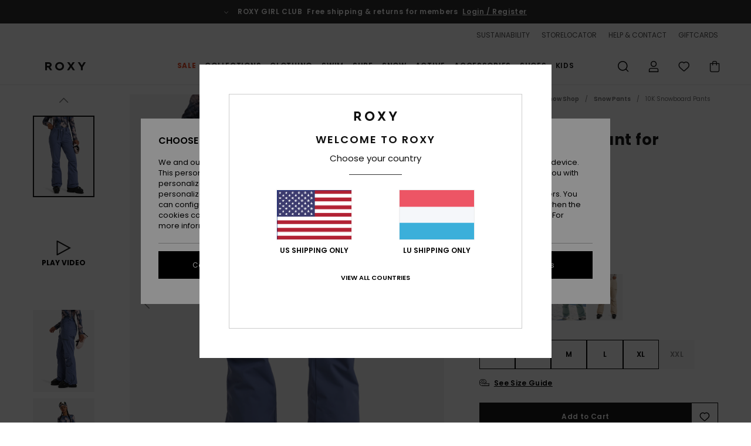

--- FILE ---
content_type: text/html;charset=UTF-8
request_url: https://www.roxy.lu/nadia----snow-pant-for-women-ERJTP03271.html
body_size: 45079
content:
<!DOCTYPE html>







<html lang="lb" class="no-js rx-theme">





































<head>


<link rel="preload" as="font" href="https://cdn.napali.app/fonts/Poppins/Poppins-Light.woff2" type="font/woff2" crossorigin>

<link rel="preload" as="font" href="https://cdn.napali.app/fonts/Poppins/Poppins-Regular.woff2" type="font/woff2" crossorigin>

<link rel="preload" as="font" href="https://cdn.napali.app/fonts/Poppins/Poppins-SemiBold.woff2" type="font/woff2" crossorigin>

<link rel="preload" as="font" href="https://cdn.napali.app/fonts/Poppins/Poppins-Bold.woff2" type="font/woff2" crossorigin>

<link rel="prefetch" as="font" href="https://cdn.napali.app/fonts/AGaramondPro/AGaramondPro-Regular.woff2" type="font/woff2" crossorigin>

<link rel="prefetch" as="font" href="https://cdn.napali.app/fonts/AGaramondPro/AGaramondPro-Italic.woff2" type="font/woff2" crossorigin>

<link rel="prefetch" as="font" href="https://cdn.napali.app/fonts/AGaramondPro/AGaramondPro-Bold.woff2" type="font/woff2" crossorigin>

<link rel="prefetch" as="font" href="https://cdn.napali.app/fonts/fluidfont/FLUIDFONT-Regular.woff2" type="font/woff2" crossorigin>

<link rel="preload" as="font" href="https://cdn.napali.app/fonts/RoxyIcons/RoxyIcons.woff2" type="font/woff2" crossorigin>

<link rel="preload" as="font" href="https://cdn.napali.app/fonts/StyleashGlobal/StyleashGlobal.woff2" type="font/woff2" crossorigin>





    <title>Nadia  - Snow Pant for Women | Roxy</title>
 







































<link rel="apple-touch-icon" sizes="180x180" href="https://www.roxy.lu/on/demandware.static/Sites-RX-LU-Site/-/default/dw9d74a328/images/favicons/apple-icon-180x180.png">
<link rel="icon" type="image/png" sizes="32x32" href="https://www.roxy.lu/on/demandware.static/Sites-RX-LU-Site/-/default/dw51ffe42e/images/favicons/favicon-32x32.png">
<link rel="icon" type="image/png" sizes="16x16" href="https://www.roxy.lu/on/demandware.static/Sites-RX-LU-Site/-/default/dw0e242886/images/favicons/favicon-16x16.png">
<link rel="manifest" crossorigin="use-credentials" href="/on/demandware.store/Sites-RX-LU-Site/lb_LU/Page-ManifestJson">
<link rel="mask-icon" href="https://www.roxy.lu/on/demandware.static/Sites-RX-LU-Site/-/default/dw361a479c/images/favicons/safari-pinned-tab.svg" color="#000000">
<meta name="msapplication-TileColor" content="#ffffff">
<meta name="msapplication-TileImage" content="https://www.roxy.lu/on/demandware.static/Sites-RX-LU-Site/-/default/dw5735d4ae/images/favicons/ms-icon-150x150.png">
<meta name="theme-color" content="#ffffff">



<meta name="viewport" content="width=device-width, initial-scale=1, maximum-scale=1.0, user-scalable=no" />










<meta http-equiv="X-UA-Compatible" content="IE=edge,chrome=1" />






    

    
        
            <link rel="alternate" hreflang="nl-NL" href="https://www.roxy-netherlands.nl/nadia----snow-broek-voor-dames-ERJTP03271.html" />
        
    
        
            <link rel="alternate" hreflang="it-IT" href="https://www.roxy-italy.it/nadia----pantaloni-da-snowboard-da-donna-ERJTP03271.html" />
        
    
        
            <link rel="alternate" hreflang="fi-FI" href="https://www.roxy.fi/nadia----snow-pant-for-women-ERJTP03271.html" />
        
    
        
            <link rel="alternate" hreflang="en-IE" href="https://www.roxy-ireland.ie/nadia----snow-pant-for-women-ERJTP03271.html" />
        
    
        
            <link rel="alternate" hreflang="fr-BE" href="https://www.roxy-belgium.be/nadia---pantalon-de-snow-pour-femme-ERJTP03271.html" />
        
    
        
            <link rel="alternate" hreflang="es-ES" href="https://www.roxy.es/nadia----pantalon-de-snow-para-mujer-ERJTP03271.html" />
        
    
        
            <link rel="alternate" hreflang="de-DE" href="https://www.roxy-germany.de/nadia----schneehose-fur-frauen-ERJTP03271.html" />
        
    
        
            <link rel="alternate" hreflang="nl-BE" href="https://www.roxy-belgium.be/nl/nadia----snow-broek-voor-dames-ERJTP03271.html" />
        
    
        
            <link rel="alternate" hreflang="da-DK" href="https://www.roxy-denmark.dk/nadia----snow-pant-for-women-ERJTP03271.html" />
        
    
        
            <link rel="alternate" hreflang="en-GB" href="https://www.roxy-uk.co.uk/nadia----snow-pant-for-women-ERJTP03271.html" />
        
    
        
            <link rel="alternate" hreflang="lb-LU" href="https://www.roxy.lu/nadia----snow-pant-for-women-ERJTP03271.html" />
        
    
        
            <link rel="alternate" hreflang="de-CH" href="https://www.roxy.ch/nadia----schneehose-fur-frauen-ERJTP03271.html" />
        
    
        
            <link rel="alternate" hreflang="de-AT" href="https://www.roxy-austria.at/nadia----schneehose-fur-frauen-ERJTP03271.html" />
        
    
        
            <link rel="alternate" hreflang="sv-SE" href="https://www.roxy-store.se/nadia----snow-pant-for-women-ERJTP03271.html" />
        
    
        
            <link rel="alternate" hreflang="pt-PT" href="https://www.roxy.pt/nadia----calcas-para-a-neve-para-mulher-ERJTP03271.html" />
        
    
        
            <link rel="alternate" hreflang="fr-FR" href="https://www.roxy.fr/nadia---pantalon-de-snow-pour-femme-ERJTP03271.html" />
        
    




    
    










<meta http-equiv="content-type" content="text/html; charset=UTF-8" />







    
    
    











    

    
        
    
    
    
    <link rel="canonical" href="https://www.roxy.lu/nadia----snow-pant-for-women-ERJTP03271.html" />

    

    <meta property="og:url" content="https://www.roxy.lu/nadia----snow-pant-for-women-ERJTP03271.html"/>

    
    
    <meta property="og:image" content="https://images.napali.app/global/roxy-products/all/default/xlarge/erjtp03271_roxy,w_bqy0_frt1.jpg" />
    
    
    
    
    <meta property="og:price:amount" content="210.00" />
    <meta property="og:price:standard_amount" content="0.00" />

    
        
            
            
            <meta name="product:color" content="WILD WIND" />
            <meta name="product:color:id" content="bqy0" />
        
    




<script>
    (function(w,d,u){w.readyQ=[];w.bindReadyQ=[];function p(x,y){if(x=="ready"){w.bindReadyQ.push(y);}else{w.readyQ.push(x);}};var a={ready:p,bind:p};w.$=w.jQuery=function(f){if(f===d||f===u){return a}else{p(f)}}})(window,document)
</script>



<script>
    var dw_image_path="https://www.roxy.lu/on/demandware.static/Sites-RX-LU-Site/-/lb_LU/v1769470511450/images/";
    var dw_css_compiled_path="https://www.roxy.lu/on/demandware.static/Sites-RX-LU-Site/-/lb_LU/v1769470511450/css/compiled/";
    var dw_css_path="https://www.roxy.lu/on/demandware.static/Sites-RX-LU-Site/-/lb_LU/v1769470511450/css/";
    var dw_js_path="https://www.roxy.lu/on/demandware.static/Sites-RX-LU-Site/-/lb_LU/v1769470511450/js/";
    var dw_lib_path="https://www.roxy.lu/on/demandware.static/Sites-RX-LU-Site/-/lb_LU/v1769470511450/lib/";
    var deffered_css_files= [];
    var deffered_js_files= [];
</script>



<script src="https://www.roxy.lu/on/demandware.static/Sites-RX-LU-Site/-/lb_LU/v1769470511450/lib/jquery/js/jquery/jquery-1.7.2.min.js"></script>




    <script async src="https://www.google.com/recaptcha/api.js?render=6Ld4EqMhAAAAAODHVQmaMyqgikPtmMKtlPyJm0eE"></script>




<link href="https://www.roxy.lu/on/demandware.static/Sites-RX-LU-Site/-/lb_LU/v1769470511450/css/compiled/r_pdp_style.css" type="text/css" rel="stylesheet" />



    <!-- optionally increase loading priority -->
    <link rel="preload" as="style" href="https://www.roxy.lu/on/demandware.static/Sites-RX-LU-Site/-/lb_LU/v1769470511450/css/compiled/product/product_includes.css">

    <!-- core asynchronous functionality -->
    <link rel="stylesheet" media="print" onload="this.onload=null;this.removeAttribute('media');" href="https://www.roxy.lu/on/demandware.static/Sites-RX-LU-Site/-/lb_LU/v1769470511450/css/compiled/product/product_includes.css">

    <!-- no-JS fallback -->
    <noscript>
        <link rel="stylesheet" href="https://www.roxy.lu/on/demandware.static/Sites-RX-LU-Site/-/lb_LU/v1769470511450/css/compiled/product/product_includes.css">
    </noscript>

 



<script type="application/ld+json">
	{"@context":"http://schema.org/","@type":"Product","name":"Nadia  - Snow Pant for Women","image":["https://images.napali.app/global/roxy-products/all/default/small/erjtp03271_roxy,w_bqy0_frt1.jpg","https://images.napali.app/global/roxy-products/all/default/medium/erjtp03271_roxy,w_bqy0_frt1.jpg","https://images.napali.app/global/roxy-products/all/default/large/erjtp03271_roxy,w_bqy0_frt1.jpg"],"description":"Roxy ERJTP03271</br>Nadia  - Snow Pant for Women","sku":"3616750034287","brand":{"@type":"Brand","name":"roxy"},"offers":{"url":"https://www.roxy.lu/nadia----snow-pant-for-women-3616750034287.html","@type":"Offer","priceCurrency":"EUR","price":"210.00","availability":"http://schema.org/InStock"}}
</script>




    
    
    
    
    
    
    
    

    

    <script type="text/javascript" class="ajax-success-eval">
        var utag_page_specific_data_7448 = {"pdp_product_msrp":"210.00","pdp_product_mkd":"0.00","pdp_product_discount":"0.00","pdp_product_gross":"210.00","pdp_product_net":"210.00","pdp_product_flag":"fp"};
        var utag_data = typeof utag_data !== 'undefined' ? Object.assign(utag_data, utag_page_specific_data_7448) : utag_page_specific_data_7448;
    </script>



    
    
    
        <script type="text/javascript">
            var utag_core_data = {"customer_groups":["DESKTOP","Everyone","Unregistered","everyone-threshold","unregistered-vp-excl"],"cart_quantity_array":[],"order_loyalty_or_promocode":[],"order_loyalty_or_promotionID":[],"order_loyalty_or_exp":[],"order_loyalty_or_type":[],"page_categories":["snow","snowshop","snowpants","10k"],"page_en_site_section":"snow:snowshop:snowpants:10k","page_pagename":"snow:snowshop:snowpants:10k:product details","page_type":"pdp_single","event_name":"product_view","product_promotion_id":[],"search_results":"0","site_brand":"rx","site_country":"lu","site_currency_code":"EUR","site_language":"lb","site_region":"europe","site_type":"ecommerce","visit_authentication_status":"anonymous","page_site_section_new":"snow","page_site_section1_new":"snowshop","page_site_section2_new":"snowpants","page_site_section3_new":"10k","page_browsing_category_id":"snow_snowshop_snowpants_10k","product_id":["3616750034287"],"product_qty":["1"],"product_gross":["210.00"],"product_net":["210.00"],"product_discount":["0.00"],"product_md_displayed":[""],"product_material":["ERJTP03271-bqy0"],"product_mkd":["0.00"],"product_msrp":["210.00"],"product_season":["253"],"product_title":["Nadia  - Snow Pant for Women"],"product_category":["women-young_womens-snow_performance-technical_outerwear-technical_pants-snow_pant"],"product_brand":["roxy"],"product_gender":[null],"product_color":["bqy0"],"product_size":["l"],"product_attributes":[],"product_restriction":[""],"pdp_product_flag":["fp"],"cart_amount_ttc":"0.00"};
            var htag_data = {"product_attributes":[{"Npy":1,"SAPGender":"Women","_hrB2bCharacteristics":[],"activity_use":["snow"],"age":["adult"],"attachment_system":["jacket-to-pant"],"avataxClassId":"PC040100","back_offix":["roxy-recycled_polyester_padding","roxy-pfc-free","roxy-eco-75"],"back_offix_techs":["roxy-tailored"],"category":["snow"],"division":["roxy"],"fabric_main":["polyester"],"fabric_subtype":["dobby"],"fit":["tailored"],"gaiter":["taffeta_boot"],"gender":["women"],"hrB2bCharacteristics":"Fit: Tailored fit","hrB2bDescription":"Snow pant for women. Features include: Fit: Tailored fit, Waterproofing: 10K ROXY DryFlight[R] technology [10,000mm/10,000g], PFC free durable water repellency treatment, Critically taped seams, Fabric: JIAREN 100% Recycled Polyester Dobby (KVJ0, TGJ0, GJN0, BQY0), 100% Polyester (SJEH), Insulation: ROXY WarmFlight[R] 70% Recycled [Fill weight: 40g].","hrCharacteristics":[],"hrDescriptionLong":"<p>&nbsp;</p>","hrDescriptionShort":"Nadia  - Snow Pant for Women","hrLabelWeb":"Nadia  - Snow Pant for Women","hrNameOnly":"Nadia","hrTarget":"Women","insulation_level":["2_warmer","1_warm"],"insulation_technology":["warmflight_2","warmflight"],"jsonVariationsByColor":"{\"BQY0\":[\"3616750034287\",\"3616750034294\",\"3616750034300\",\"3616750034317\",\"3616750034324\",\"3616750034331\"],\"GJN0\":[\"3616750034393\",\"3616750034409\",\"3616750034416\",\"3616750034423\",\"3616750034430\",\"3616750034447\"],\"KVJ0\":[\"3616750034454\",\"3616750034461\",\"3616750034478\",\"3616750034485\",\"3616750034492\",\"3616750034508\"],\"TGJ0\":[\"3616750040417\",\"3616750040424\",\"3616750040431\",\"3616750040448\",\"3616750040455\",\"3616750040462\"]}","lining":["taffeta","polyester","mesh"],"madeIn":"BD","parent_type":["snowboard_pants"],"pocket":["thigh_pocket","hand_pocket","front_pocket","back_pocket"],"productFeatureStatic":[],"seams":["critically_taped_seams"],"sizeChartID":"sizechart_women_snow","sorting-top-snow":"1","subtype":["insulated","classic"],"sustainability":["recycled","pfc_free"],"technology":["waterproof","water_repellent","warmflight","dryflight"],"vents":["mesh_lined"],"verticalVideo":"roxy,erjtp03271/roxy,erjtp03271","waist":["fixed_with_snap","fixed_with_button"],"waterproofing_level":["10k"],"waterproofing_technology":["dryflight"],"women":"1"}]};
            var utag_data = typeof utag_data !== 'undefined' ? Object.assign(utag_core_data, utag_data) : utag_core_data;
            var tlm_session = {};
            var tlm_events = {};

            if (typeof res_analytics != 'undefined') {
                if (res_analytics.site_version && typeof utag_data !== 'undefined') {
                    utag_data.site_responsive_version = 'responsive:'+res_analytics.site_version;
                }
            }

            // post page display utag processing
            try {

                if (typeof globalTms !== 'undefined') {
                    globalTms.addPhotoVideo();
                } else {
                    // well, we can wait...
                    document.addEventListener('brd-tms-before-page', function () {
                        globalTms.addPhotoVideo();
                    })
                }

                // category_nb_material
                if ($('#productssearchresult').length) {
                    utag_data.category_nb_material = ''+$('#productssearchresult .isproductgrid .producttile').length;
                }
                //page_filter_criteria
                if (typeof getCurrentRefinements === 'function') {
                    var gtm_curref = getCurrentRefinements();
                    for (i in gtm_curref) {
                        if (typeof (gtm_curref[i]) == 'object') {
                            var _name = gtm_curref[i].name;
                            var _values = gtm_curref[i].values.split("%7C");
                            if (_values.length > 0) {
                                var _final_value = '';
                                for (var j = 0; j < _values.length; j++) {
                                    if (j != 0) _final_value += ';'
                                    _final_value += _values[j];
                                }
                                if (typeof utag_data.page_filter_criteria === 'undefined') utag_data.page_filter_criteria = '';
                                if (utag_data.page_filter_criteria.length > 0) utag_data.page_filter_criteria += "|";
                                utag_data.page_filter_criteria += _name.replace("refinementColor", "color") + ":" + _final_value;
                            }
                        }
                    }
                }
            } catch(e) {/* console.log('tealium: ',e) */}

        </script>
        
    




<script src="//tags.tiqcdn.com/utag/quiksilver/emea-core/prod/utag.sync.js"></script>










<script type="text/javascript">//<!--
/* <![CDATA[ (head-active_data.js) */
var dw = (window.dw || {});
dw.ac = {
    _analytics: null,
    _events: [],
    _category: "",
    _searchData: "",
    _anact: "",
    _anact_nohit_tag: "",
    _analytics_enabled: "true",
    _timeZone: "Europe/Luxembourg",
    _capture: function(configs) {
        if (Object.prototype.toString.call(configs) === "[object Array]") {
            configs.forEach(captureObject);
            return;
        }
        dw.ac._events.push(configs);
    },
	capture: function() { 
		dw.ac._capture(arguments);
		// send to CQ as well:
		if (window.CQuotient) {
			window.CQuotient.trackEventsFromAC(arguments);
		}
	},
    EV_PRD_SEARCHHIT: "searchhit",
    EV_PRD_DETAIL: "detail",
    EV_PRD_RECOMMENDATION: "recommendation",
    EV_PRD_SETPRODUCT: "setproduct",
    applyContext: function(context) {
        if (typeof context === "object" && context.hasOwnProperty("category")) {
        	dw.ac._category = context.category;
        }
        if (typeof context === "object" && context.hasOwnProperty("searchData")) {
        	dw.ac._searchData = context.searchData;
        }
    },
    setDWAnalytics: function(analytics) {
        dw.ac._analytics = analytics;
    },
    eventsIsEmpty: function() {
        return 0 == dw.ac._events.length;
    }
};
/* ]]> */
// -->
</script>
<script type="text/javascript">//<!--
/* <![CDATA[ (head-cquotient.js) */
var CQuotient = window.CQuotient = {};
CQuotient.clientId = 'aahh-RX-LU';
CQuotient.realm = 'AAHH';
CQuotient.siteId = 'RX-LU';
CQuotient.instanceType = 'prd';
CQuotient.locale = 'lb_LU';
CQuotient.fbPixelId = '__UNKNOWN__';
CQuotient.activities = [];
CQuotient.cqcid='';
CQuotient.cquid='';
CQuotient.cqeid='';
CQuotient.cqlid='';
CQuotient.apiHost='api.cquotient.com';
/* Turn this on to test against Staging Einstein */
/* CQuotient.useTest= true; */
CQuotient.useTest = ('true' === 'false');
CQuotient.initFromCookies = function () {
	var ca = document.cookie.split(';');
	for(var i=0;i < ca.length;i++) {
	  var c = ca[i];
	  while (c.charAt(0)==' ') c = c.substring(1,c.length);
	  if (c.indexOf('cqcid=') == 0) {
		CQuotient.cqcid=c.substring('cqcid='.length,c.length);
	  } else if (c.indexOf('cquid=') == 0) {
		  var value = c.substring('cquid='.length,c.length);
		  if (value) {
		  	var split_value = value.split("|", 3);
		  	if (split_value.length > 0) {
			  CQuotient.cquid=split_value[0];
		  	}
		  	if (split_value.length > 1) {
			  CQuotient.cqeid=split_value[1];
		  	}
		  	if (split_value.length > 2) {
			  CQuotient.cqlid=split_value[2];
		  	}
		  }
	  }
	}
}
CQuotient.getCQCookieId = function () {
	if(window.CQuotient.cqcid == '')
		window.CQuotient.initFromCookies();
	return window.CQuotient.cqcid;
};
CQuotient.getCQUserId = function () {
	if(window.CQuotient.cquid == '')
		window.CQuotient.initFromCookies();
	return window.CQuotient.cquid;
};
CQuotient.getCQHashedEmail = function () {
	if(window.CQuotient.cqeid == '')
		window.CQuotient.initFromCookies();
	return window.CQuotient.cqeid;
};
CQuotient.getCQHashedLogin = function () {
	if(window.CQuotient.cqlid == '')
		window.CQuotient.initFromCookies();
	return window.CQuotient.cqlid;
};
CQuotient.trackEventsFromAC = function (/* Object or Array */ events) {
try {
	if (Object.prototype.toString.call(events) === "[object Array]") {
		events.forEach(_trackASingleCQEvent);
	} else {
		CQuotient._trackASingleCQEvent(events);
	}
} catch(err) {}
};
CQuotient._trackASingleCQEvent = function ( /* Object */ event) {
	if (event && event.id) {
		if (event.type === dw.ac.EV_PRD_DETAIL) {
			CQuotient.trackViewProduct( {id:'', alt_id: event.id, type: 'raw_sku'} );
		} // not handling the other dw.ac.* events currently
	}
};
CQuotient.trackViewProduct = function(/* Object */ cqParamData){
	var cq_params = {};
	cq_params.cookieId = CQuotient.getCQCookieId();
	cq_params.userId = CQuotient.getCQUserId();
	cq_params.emailId = CQuotient.getCQHashedEmail();
	cq_params.loginId = CQuotient.getCQHashedLogin();
	cq_params.product = cqParamData.product;
	cq_params.realm = cqParamData.realm;
	cq_params.siteId = cqParamData.siteId;
	cq_params.instanceType = cqParamData.instanceType;
	cq_params.locale = CQuotient.locale;
	
	if(CQuotient.sendActivity) {
		CQuotient.sendActivity(CQuotient.clientId, 'viewProduct', cq_params);
	} else {
		CQuotient.activities.push({activityType: 'viewProduct', parameters: cq_params});
	}
};
/* ]]> */
// -->
</script>
<!-- Demandware Apple Pay -->

<style type="text/css">ISAPPLEPAY{display:inline}.dw-apple-pay-button,.dw-apple-pay-button:hover,.dw-apple-pay-button:active{background-color:black;background-image:-webkit-named-image(apple-pay-logo-white);background-position:50% 50%;background-repeat:no-repeat;background-size:75% 60%;border-radius:5px;border:1px solid black;box-sizing:border-box;margin:5px auto;min-height:30px;min-width:100px;padding:0}
.dw-apple-pay-button:after{content:'Apple Pay';visibility:hidden}.dw-apple-pay-button.dw-apple-pay-logo-white{background-color:white;border-color:white;background-image:-webkit-named-image(apple-pay-logo-black);color:black}.dw-apple-pay-button.dw-apple-pay-logo-white.dw-apple-pay-border{border-color:black}</style>





</head>
<body class="pt_productdetails RX">

	 

	
<div class="page-content ">

    <script>
	var tlm_account = 'quiksilver'
    	,tlm_profile = 'emea-core'
    	,tlm_env = 'prod'
    	,tlm_url = '//tags.tiqcdn.com/utag/'+tlm_account+'/'+tlm_profile+'/'+tlm_env+'/utag.js'
    	,gtms_url = 'https://www.roxy.lu/on/demandware.static/Sites-RX-LU-Site/-/lb_LU/v1769470511450/js/globalTms.js'
    	,loadGlobalTms = function(){
    		a=gtms_url;b=document;c='script';d=b.createElement(c);
    		d.src=a;d.type='text/java'+c;d.async=1;
    		a=b.getElementsByTagName(c)[0];a.parentNode.insertBefore(d,a);
   		}
   		;
	
	(function(a,b,c,d){
    a=tlm_url;b=document;c='script';d=b.createElement(c);
    d.onload=loadGlobalTms();d.src=a;d.type='text/java'+c;d.async=1;
    a=b.getElementsByTagName(c)[0];a.parentNode.insertBefore(d,a);
   	})();
</script>










<a tabindex="1" id="" class="screen-reader-text" href="#r-productname">Skip to Product Information</a>






<div class="r-h-container " id="top-header">
    






<link rel="preload" href="//cdn.napali.app/static/RX/default/category-assets/experiences/recurring/ticker/css/r-bo-ticker.min.css" as="style" onload="this.onload=null;this.rel='stylesheet'">
<noscript>
    <link rel="stylesheet" href="//cdn.napali.app/static/RX/default/category-assets/experiences/recurring/ticker/css/r-bo-ticker.min.css">
</noscript>
<script async defer src="//cdn.napali.app/static/RX/default/category-assets/experiences/recurring/ticker/js/r-bo-ticker.min.js"></script>



<div id="r-bo-ticker-top-container">
    <article class="r-bo-ticker">
        <div class="header_background"></div>
        <div class="opacity_filter"></div>
        <div class="r-bo-ticker-container">
            <div class="slides-container my-unslider--ticker" id="slider">
                <ul>
                    
	 


	



    <div class="slot-item slot-item-ticker-header" data-sid="ticker-header">
        
            
            





    
	
	<div class="contentasset addimgalt contentasset-free-delivery-and-return-ticker" data-cid="free-delivery-and-return-ticker" data-content-title="free-delivery-and-return-ticker">
		<!-- dwMarker="content" dwContentID="87a3ccf306756bb8b4e136bbfd" -->
		
			<li class="content">
    <div class="content-container">
        <div class="content-left" data-description="Standard%20delivery%2C%20pick-up%20point.%20Free%20for%20members.%3Cbr%3EReturns%20within%2030%20days.%20%20Free%20for%20members.%0A">
            <!-- <span class="arrow-down"></span> -->
            <span class="icon-ico_arrow_down arrow-down"></span>
            <span class="emoji"></span>
            <h4 class="title" style="color: " data-color="">ROXY GIRL CLUB</h4>
            <p class="sub-title">Free shipping & returns for members</p>
        </div>
        
            
                <span class="cta login-register-popup-link widget_tms" data-eventmediacontext="header-ticker-register" data-link_data="header-ticker-register" data-link_event="event_media">Login / Register</span>
            
        
    </div>
</li>
		
	</div>


        
    </div>
 
	
                </ul>
                <div class="slides-container-arrow-shadow-left"></div>
                <div class="slides-container-arrow-shadow-right"></div>
                <div class="slides-container-arrow-left"><span class="icon-ico_arrow_left"></span></div>
                <div class="slides-container-arrow-right"><span class="icon-ico_arrow_right"></span></div>
            </div>
        </div>
        <div class="info-panel" style="display: none;">
            <ul class="info-panel-content"></ul>
            <div class="close"></div>
        </div>
    </article>
</div>

    <div class="r-th-container">
        <div class="r-th-ticker">
    
	 


	



    <div class="slot-item slot-item-top-header-ticker" data-sid="top-header-ticker">
        
            
            





    
	
	<div class="contentasset addimgalt contentasset-top-header-ticker" data-cid="top-header-ticker" data-content-title="top-header-ticker">
		<!-- dwMarker="content" dwContentID="37d27c67cba6a14272a981abcf" -->
		
			<style>
	@media screen and (max-width: 1023px) {
		/* ECOM-22661 */
		.r-plp-ui-revamp--enabled.r-bh-panel-filters--opened .r-bh-panel {
			height: 100% !important;
		}
		.r-plp-ui-revamp--enabled .refinement-box-filters-mobile {
			max-height: calc(100% - 14rem) !important;
			margin-top: 0 !important;
		}
		.r-plp-ui-revamp--enabled.r-bh-panel-filters--opened .modal-footer {
			position: fixed;
			bottom: 0;
			left: 0;
			right: 0;
		}
        .r-plp-ui-revamp--enabled .refinements-action-buttons {
            padding-bottom: 1.6rem;
        }
		/* END ECOM-22661 */
	}
</style>
		
	</div>


        
    </div>
 
	
</div>

        

<div class="r-th-menu">
    <div class="r-th-menu-links">
        


        
	 


	



    <div class="slot-item slot-item-top-header-link1" data-sid="top-header-link1">
        
    </div>
 
	
        
	 


	



    <div class="slot-item slot-item-top-header-link2" data-sid="top-header-link2">
        
            
            





    
	
	<div class="contentasset addimgalt contentasset-header_sustainability" data-cid="header_sustainability" data-content-title="header_sustainability">
		<!-- dwMarker="content" dwContentID="475a44146e461a6abdf6f3fbc2" -->
		
			<a href="https://www.roxy.lu/sustainability/#?intcmp=rx_landing_app_top_nav" class="r-th-sustainability" title="sustainability" aria-label="sustainability">
SUSTAINABILITY
</a>
		
	</div>


        
    </div>
 
	
        
	 


	



    <div class="slot-item slot-item-top-header-link3" data-sid="top-header-link3">
        
            
            





    
	
	<div class="contentasset addimgalt contentasset-header_storelocator" data-cid="header_storelocator" data-content-title="Header-StoreLocator">
		<!-- dwMarker="content" dwContentID="36665059d212947f07fa3b6d27" -->
		
			<a href="https://www.roxy.lu/stores" class="r-th-store" title="Storelocator" aria-label="Storelocator">
                STORELOCATOR </a>
		
	</div>


        
    </div>
 
	
        
	 


	



    <div class="slot-item slot-item-top-header-link4" data-sid="top-header-link4">
        
            
            





    
	
	<div class="contentasset addimgalt contentasset-header_helpcontact" data-cid="header_helpcontact" data-content-title="Header_HelpContact">
		<!-- dwMarker="content" dwContentID="86ea45c52db71e6f2ee2106d6a" -->
		
			<button class="r-bh-panel-action r-th-help" aria-haspopup="true" data-title="Help & Contact" title="Help & Contact"
                aria-label="Help & Contact">
 HELP & CONTACT
 </button>
		
	</div>


        
    </div>
 
	
        
	 


	



    <div class="slot-item slot-item-top-header-link5" data-sid="top-header-link5">
        
            
            





    
	
	<div class="contentasset addimgalt contentasset-header_wishlist" data-cid="header_wishlist" data-content-title="Header_Wishlist">
		<!-- dwMarker="content" dwContentID="7410213da255f3b6671c981462" -->
		
			<a href="https://www.roxy.lu/wishlist" class="r-th-whish for-mobile" title="whishlist" aria-label="Wishlist">
 WISHLIST
                </a>
		
	</div>


        
    </div>
 
	
        
	 


	



    <div class="slot-item slot-item-top-header-link6" data-sid="top-header-link6">
        
            
            





    
	
	<div class="contentasset addimgalt contentasset-header_giftcards" data-cid="header_giftcards" data-content-title="Header_GiftCards">
		<!-- dwMarker="content" dwContentID="516347fd5264f031f38d7d683d" -->
		
			<a href="https://www.roxy.lu/gift-card-landing.html" class="r-th-gift" title="Giftcards" aria-label="Giftcards">
                GIFTCARDS </a>
		
	</div>


        
    </div>
 
	
    </div>
</div>

    </div>
    <div class="r-bh-container">
        <div class="r-bh-content">
            







































<div class="r-bh-logo RX">
    <a href="https://www.roxy.lu/" title="Roxy" aria-label="Roxy"></a>
</div>
<div class="r-bh-nav">
    <div class="r-bh-nav-open">
        <button class="r-bh-btn r-bh-navbtn"></button>
    </div>

    <div class="r-bh-slide">
        <div class="r-bh-navtitle"></div>
        <div class="r-bh-searchcontainer">
    <form role="search" action="/on/demandware.store/Sites-RX-LU-Site/lb_LU/Search-Show" name="einsteinSearch" class="ajaxSubmit">
        
        <div class="r-bh-search--input-container">
            <input class="r-bh-search--input" name="r-bh-search--input" type="text" autocomplete="off" aria-label="Search" aria-expanded="true" placeholder="Search">
            <div class="r-bh-search--input-reset">Reset</div>
            <div class="r-bh-search--input-close"></div>
        </div>
    </form>
</div>

        <div class="r-bh-menu">
            <div class="r-bh-menu-scrollbar">
                
                    <ul class="r-bh-navitems r-bh-navlevel1 r-bh-translate-0">
                        
                            

                            <li class="r-bh-navitem">
                                
                                    <a href="https://www.roxy.lu/sale/" class="r-bh-navlink r-bh-navfold r-bh-navlinklevel1" aria-haspopup="true"
                                        aria-expanded="false" target="_self" aria-controls="aria-control-sales">
                                        Sale
                                    </a>
                                

                                
                                    






  



    <div class="r-bh-navitems r-bh-navlevel2" aria-hidden="true" id="aria-control-sales">

        
        

        

            

                

                <ul class="r-bh-column r-bh-2-pages">

                    <li class="r-bh-navitem" data-test="21" data-retest="15">
                        
                            <a href="https://www.roxy.lu/womens-sale/" class="r-bh-navlink r-bh-navfold" aria-haspopup="true" aria-expanded="false" aria-controls="aria-control-sales_women">
                                Womens Sale
                            </a>
                        

                        <div class="r-bh-navitems r-bh-navlevel3" aria-hidden="true" id="aria-control-sales_women">

                            <ul class="r-bh-navitems-group">
                                

                                
                                    

                                    <li class="r-bh-navitem">

                                        

                                        
                                            <a href="https://www.roxy.lu/women-swimsuits-sale/" class="r-bh-navlink  " aria-haspopup="false" aria-expanded="false" aria-controls="aria-control-sales_women_swimsuit">
                                                Swimsuits
                                            </a>
                                        
                                    </li>

                                    

                                
                                    

                                    <li class="r-bh-navitem">

                                        

                                        
                                            <a href="https://www.roxy.lu/women-sweatshirts-sale/" class="r-bh-navlink  " aria-haspopup="false" aria-expanded="false" aria-controls="aria-control-sales_women_sweatshirts">
                                                Jumpers &amp; Sweatshirts
                                            </a>
                                        
                                    </li>

                                    

                                
                                    

                                    <li class="r-bh-navitem">

                                        

                                        
                                            <a href="https://www.roxy.lu/women-tee-shirts-sale/" class="r-bh-navlink  " aria-haspopup="false" aria-expanded="false" aria-controls="aria-control-sales_women_tanks-teeshirts">
                                                T-shirts &amp; Tops
                                            </a>
                                        
                                    </li>

                                    

                                
                                    

                                    <li class="r-bh-navitem">

                                        

                                        
                                            <a href="https://www.roxy.lu/women-dresses-sale/" class="r-bh-navlink  " aria-haspopup="false" aria-expanded="false" aria-controls="aria-control-sales_women_dresses">
                                                Dresses
                                            </a>
                                        
                                    </li>

                                    

                                
                                    

                                    <li class="r-bh-navitem">

                                        

                                        
                                            <a href="https://www.roxy.lu/women-jeans-sale/" class="r-bh-navlink  " aria-haspopup="false" aria-expanded="false" aria-controls="aria-control-sales_women_pants-jeansdenim">
                                                Jeans &amp; Trousers
                                            </a>
                                        
                                    </li>

                                    

                                
                                    

                                    <li class="r-bh-navitem">

                                        

                                        
                                            <a href="https://www.roxy.lu/women-skirts-sale/" class="r-bh-navlink  " aria-haspopup="false" aria-expanded="false" aria-controls="aria-control-sales_women_skirts-shorts">
                                                Skirts &amp; Shorts
                                            </a>
                                        
                                    </li>

                                    

                                
                                    

                                    <li class="r-bh-navitem">

                                        

                                        
                                            <a href="https://www.roxy.lu/women-jackets-sale/" class="r-bh-navlink  " aria-haspopup="false" aria-expanded="false" aria-controls="aria-control-sales_women_jackets-coats">
                                                Jackets &amp; Coats
                                            </a>
                                        
                                    </li>

                                    

                                
                                    

                                    <li class="r-bh-navitem">

                                        

                                        
                                            <a href="https://www.roxy.lu/women-snowboard-ski-jackets-sale/" class="r-bh-navlink  " aria-haspopup="false" aria-expanded="false" aria-controls="aria-control-sales_women_snow-jackets">
                                                Snow Jackets
                                            </a>
                                        
                                    </li>

                                    

                                
                                    

                                    <li class="r-bh-navitem">

                                        

                                        
                                            <a href="https://www.roxy.lu/women-snowboard-ski-pants-sale/" class="r-bh-navlink  " aria-haspopup="false" aria-expanded="false" aria-controls="aria-control-sales_women_snow-pants">
                                                Snow Pants
                                            </a>
                                        
                                    </li>

                                    

                                
                                    

                                    <li class="r-bh-navitem">

                                        

                                        
                                            <a href="https://www.roxy.lu/women-backpack-sale/" class="r-bh-navlink  " aria-haspopup="false" aria-expanded="false" aria-controls="aria-control-sales_women_backpacks">
                                                Bags &amp; Backpacks
                                            </a>
                                        
                                    </li>

                                    

                                
                                    

                                    <li class="r-bh-navitem">

                                        

                                        
                                            <a href="https://www.roxy.lu/women-luggage-travel-bags-sale/" class="r-bh-navlink  " aria-haspopup="false" aria-expanded="false" aria-controls="aria-control-sales_women_luggage">
                                                Luggage
                                            </a>
                                        
                                    </li>

                                    

                                
                                    

                                    <li class="r-bh-navitem">

                                        

                                        
                                            <a href="https://www.roxy.lu/women-scarves-sale/" class="r-bh-navlink  " aria-haspopup="false" aria-expanded="false" aria-controls="aria-control-sales_women_scarves-gloves">
                                                Gloves &amp; Scarves
                                            </a>
                                        
                                    </li>

                                    

                                
                                    

                                    <li class="r-bh-navitem">

                                        

                                        
                                            <a href="https://www.roxy.lu/women-beanies-sale/" class="r-bh-navlink  " aria-haspopup="false" aria-expanded="false" aria-controls="aria-control-sales_women_beanies">
                                                Hats &amp; Beanies
                                            </a>
                                        
                                    </li>

                                    

                                
                                    

                                    <li class="r-bh-navitem">

                                        

                                        
                                            <a href="https://www.roxy.lu/women-wetsuits-sale/" class="r-bh-navlink  " aria-haspopup="false" aria-expanded="false" aria-controls="aria-control-sales_women_wetsuits">
                                                Wetsuits
                                            </a>
                                        
                                    </li>

                                    
                                    </ul>
                                    <ul class="r-bh-navitems-group">
                                    

                                
                                    

                                    <li class="r-bh-navitem">

                                        

                                        
                                            <a href="https://www.roxy.lu/women-rash-vest-sale/" class="r-bh-navlink  " aria-haspopup="false" aria-expanded="false" aria-controls="aria-control-sales_women_rashvests-neoprene">
                                                Rash vests &amp; Neoprene Accessories
                                            </a>
                                        
                                    </li>

                                    

                                
                                    

                                    <li class="r-bh-navitem">

                                        

                                        
                                            <a href="https://www.roxy.lu/sale-womens-sale-swim/" class="r-bh-navlink r-bh-navlink--bold " aria-haspopup="false" aria-expanded="false" aria-controls="aria-control-sales_women_swim">
                                                Swim
                                            </a>
                                        
                                    </li>

                                    

                                
                                    

                                    <li class="r-bh-navitem">

                                        

                                        
                                            <a href="https://www.roxy.lu/women-clothes-sale/" class="r-bh-navlink r-bh-navlink--bold " aria-haspopup="false" aria-expanded="false" aria-controls="aria-control-sales_women_clothing">
                                                Clothing
                                            </a>
                                        
                                    </li>

                                    

                                
                                    

                                    <li class="r-bh-navitem">

                                        

                                        
                                            <a href="https://www.roxy.lu/women-accessories-sale/" class="r-bh-navlink r-bh-navlink--bold " aria-haspopup="false" aria-expanded="false" aria-controls="aria-control-sales_women_accessories">
                                                Accessories
                                            </a>
                                        
                                    </li>

                                    

                                
                                    

                                    <li class="r-bh-navitem">

                                        

                                        
                                            <a href="https://www.roxy.lu/women-shoes-sale/" class="r-bh-navlink r-bh-navlink--bold " aria-haspopup="false" aria-expanded="false" aria-controls="aria-control-sales_women_shoes">
                                                Shoes
                                            </a>
                                        
                                    </li>

                                    

                                
                                    

                                    <li class="r-bh-navitem">

                                        

                                        
                                            <a href="https://www.roxy.lu/women-yoga-clothes-sale/" class="r-bh-navlink r-bh-navlink--bold " aria-haspopup="false" aria-expanded="false" aria-controls="aria-control-sales_women_fitness">
                                                Fitness
                                            </a>
                                        
                                    </li>

                                    

                                
                                    

                                    <li class="r-bh-navitem">

                                        

                                        
                                            <a href="https://www.roxy.lu/sale-womens-snow/" class="r-bh-navlink r-bh-navlink--bold " aria-haspopup="false" aria-expanded="false" aria-controls="aria-control-sales_women_snow">
                                                Snow
                                            </a>
                                        
                                    </li>

                                    

                                
                            </ul>
                        </div>
                    </li>
                </ul>

            

                

                <ul class="r-bh-column ">

                    <li class="r-bh-navitem" data-test="5" data-retest="15">
                        
                            <a href="https://www.roxy.lu/sale-kids/" class="r-bh-navlink r-bh-navfold" aria-haspopup="true" aria-expanded="false" aria-controls="aria-control-sales_kids">
                                Kids&#39; Sale
                            </a>
                        

                        <div class="r-bh-navitems r-bh-navlevel3" aria-hidden="true" id="aria-control-sales_kids">

                            <ul class="r-bh-navitems-group">
                                

                                
                                    

                                    <li class="r-bh-navitem">

                                        

                                        
                                            <a href="https://www.roxy.lu/girl-clothes-sale/" class="r-bh-navlink r-bh-navlink--bold " aria-haspopup="false" aria-expanded="false" aria-controls="aria-control-sales_kids_clothes">
                                                Clothing
                                            </a>
                                        
                                    </li>

                                    

                                
                                    

                                    <li class="r-bh-navitem">

                                        

                                        
                                            <a href="https://www.roxy.lu/girl-backpack-sale/" class="r-bh-navlink r-bh-navlink--bold " aria-haspopup="false" aria-expanded="false" aria-controls="aria-control-sales_kids_bags-backpacks">
                                                Accessories
                                            </a>
                                        
                                    </li>

                                    

                                
                                    

                                    <li class="r-bh-navitem">

                                        

                                        
                                            <a href="https://www.roxy.lu/girl-shoes-sale/" class="r-bh-navlink r-bh-navlink--bold " aria-haspopup="false" aria-expanded="false" aria-controls="aria-control-sales_kids_shoes">
                                                Shoes
                                            </a>
                                        
                                    </li>

                                    

                                
                                    

                                    <li class="r-bh-navitem">

                                        

                                        
                                            <a href="https://www.roxy.lu/girl-snowboarding-gear-sale/" class="r-bh-navlink r-bh-navlink--bold " aria-haspopup="false" aria-expanded="false" aria-controls="aria-control-sales_kids_snow">
                                                Snow
                                            </a>
                                        
                                    </li>

                                    

                                
                                    

                                    <li class="r-bh-navitem">

                                        

                                        
                                            <a href="https://www.roxy.lu/sale-kids--sale-swim/" class="r-bh-navlink r-bh-navlink--bold " aria-haspopup="false" aria-expanded="false" aria-controls="aria-control-sales_kids_swim">
                                                Swim
                                            </a>
                                        
                                    </li>

                                    

                                
                            </ul>
                        </div>
                    </li>
                </ul>

            

        

        
        
    </div>


                                
                            </li>
                        
                            

                            <li class="r-bh-navitem">
                                
                                    <a href="https://www.roxy.lu/women-fashion/" class="r-bh-navlink r-bh-navfold r-bh-navlinklevel1" aria-haspopup="true"
                                        aria-expanded="false" target="_self" aria-controls="aria-control-collections">
                                        Collections
                                    </a>
                                

                                
                                    






  



    <div class="r-bh-navitems r-bh-navlevel2" aria-hidden="true" id="aria-control-collections">

        
        

        

            

                

                <ul class="r-bh-column ">

                    <li class="r-bh-navitem" data-test="8" data-retest="15">
                        
                            <a href="https://www.roxy.lu/women-trends/" class="r-bh-navlink r-bh-navfold" aria-haspopup="true" aria-expanded="false" aria-controls="aria-control-collections_hot-trends">
                                Highlights
                            </a>
                        

                        <div class="r-bh-navitems r-bh-navlevel3" aria-hidden="true" id="aria-control-collections_hot-trends">

                            <ul class="r-bh-navitems-group">
                                

                                
                                    

                                    <li class="r-bh-navitem">

                                        

                                        
                                            <a href="https://www.roxy.lu/womens-collection-surf-city/" class="r-bh-navlink  " aria-haspopup="false" aria-expanded="false" aria-controls="aria-control-collections_hot-trends_surf-city">
                                                Surf City
                                            </a>
                                        
                                    </li>

                                    

                                
                                    

                                    <li class="r-bh-navitem">

                                        

                                        
                                            <a href="https://www.roxy.lu/womens-collection-snow-chloe-kim/" class="r-bh-navlink  " aria-haspopup="false" aria-expanded="false" aria-controls="aria-control-snow_collections_chloe-kim">
                                                Chloe Kim
                                            </a>
                                        
                                    </li>

                                    

                                
                                    

                                    <li class="r-bh-navitem">

                                        

                                        
                                            <a href="https://www.roxy.lu/womens-collection-heart-wave/" class="r-bh-navlink  " aria-haspopup="false" aria-expanded="false" aria-controls="aria-control-collections_hot-trends_heart-wave">
                                                Heart Wave
                                            </a>
                                        
                                    </li>

                                    

                                
                                    

                                    <li class="r-bh-navitem">

                                        

                                        
                                            <a href="https://www.roxy.lu/womens-collection-mini-me/" class="r-bh-navlink  " aria-haspopup="false" aria-expanded="false" aria-controls="aria-control-collections_hot-trends_mini-me">
                                                Mini Me
                                            </a>
                                        
                                    </li>

                                    

                                
                                    

                                    <li class="r-bh-navitem">

                                        

                                        
                                            <a href="https://www.roxy.lu/womens-collection-love/" class="r-bh-navlink  " aria-haspopup="false" aria-expanded="false" aria-controls="aria-control-collections_hot-trends_love">
                                                Roxy Love
                                            </a>
                                        
                                    </li>

                                    

                                
                                    

                                    <li class="r-bh-navitem">

                                        

                                        
                                            <a href="https://www.roxy.lu/womens-collection-essentials/" class="r-bh-navlink  " aria-haspopup="false" aria-expanded="false" aria-controls="aria-control-collections_essential-trends">
                                                Essentials
                                            </a>
                                        
                                    </li>

                                    

                                
                                    

                                    <li class="r-bh-navitem">

                                        

                                        
                                            <a href="https://www.roxy.lu/collection-corduroy/" class="r-bh-navlink  " aria-haspopup="false" aria-expanded="false" aria-controls="aria-control-collections_hot-trends_corduroy">
                                                Corduroy
                                            </a>
                                        
                                    </li>

                                    

                                
                                    

                                    <li class="r-bh-navitem">

                                        

                                        
                                            <a href="https://www.roxy.lu/womens-collection-on-the-mountain/" class="r-bh-navlink  " aria-haspopup="false" aria-expanded="false" aria-controls="aria-control-collections_hot-trends_alt5">
                                                On the Mountain
                                            </a>
                                        
                                    </li>

                                    

                                
                            </ul>
                        </div>
                    </li>
                </ul>

            

        

        
        

            

            <div class="r-bh-column-hl">
                <div class="r-bh-column-hl-image">
                    <p><a href="https://www.roxy.lu/womens-collection-surf-city/#?intcmp=rx_all_shop_homevignette:rx_all_shop_ push_cat_collections"><img alt="" loading="lazy" src="https://www.roxy.lu/on/demandware.static/-/Sites-RX-FR-Library/lb_LU/v1769470511450/roxy/homepage/navigation/highlights/collections/collections-headermenu-highlight.jpg" title="" /> </a>

</p>
<div class="r-bh-column-hl-ca r-bh-navlink"><a href="https://www.roxy.lu/womens-collection-surf-city/#?intcmp=rx_all_shop_homevignette:rx_all_shop_ push_cat_collections">SURF CITY</a>

</div>
<p>&nbsp;</p>
                </div>
            </div>
        
    </div>


                                
                            </li>
                        
                            

                            <li class="r-bh-navitem">
                                
                                    <a href="https://www.roxy.lu/women-clothing/" class="r-bh-navlink r-bh-navfold r-bh-navlinklevel1" aria-haspopup="true"
                                        aria-expanded="false" target="_self" aria-controls="aria-control-clothing">
                                        Clothing
                                    </a>
                                

                                
                                    






  



    <div class="r-bh-navitems r-bh-navlevel2" aria-hidden="true" id="aria-control-clothing">

        
        

        
            <ul class="r-bh-column r-bh-column-custom">
                <li class="r-bh-navitem">
                    
                        

                        

                        
                            <a href="https://www.roxy.lu/women-clothing/" class="r-bh-navlink r-bh-navlink--bold" aria-expanded="false" aria-controls="aria-control-clothing_view-all">
                                View All
                            </a>
                        

                        
                    
                        

                        

                        
                            <a href="https://www.roxy.lu/new-collection/" class="r-bh-navlink r-bh-navlink--bold" aria-expanded="false" aria-controls="aria-control-clothing_new">
                                New Arrivals
                            </a>
                        

                        
                    
                        

                        

                        
                            <a href="https://www.roxy.lu/women-tee-shirts/" class="r-bh-navlink " aria-expanded="false" aria-controls="aria-control-clothing_teeshirts">
                                T-Shirts &amp; Tops
                            </a>
                        

                        
                    
                        

                        

                        
                            <a href="https://www.roxy.lu/women-shirts/" class="r-bh-navlink " aria-expanded="false" aria-controls="aria-control-clothing_shirts">
                                Shirts
                            </a>
                        

                        
                    
                        

                        

                        
                            <a href="https://www.roxy.lu/women-vest-tops/" class="r-bh-navlink " aria-expanded="false" aria-controls="aria-control-clothing_tanks">
                                Vests
                            </a>
                        

                        
                    
                        

                        

                        
                            <a href="https://www.roxy.lu/women-fleeces/" class="r-bh-navlink " aria-expanded="false" aria-controls="aria-control-clothing_fleece">
                                Fleeces
                            </a>
                        

                        
                    
                        

                        

                        
                            <a href="https://www.roxy.lu/women-sweatshirts-hoodies/" class="r-bh-navlink " aria-expanded="false" aria-controls="aria-control-clothing_sweatshirts">
                                Sweatshirts &amp; Hoodies
                            </a>
                        

                        
                    
                        

                        

                        
                            <a href="https://www.roxy.lu/women-jumpers/" class="r-bh-navlink " aria-expanded="false" aria-controls="aria-control-clothing_sweaters">
                                Jumpers &amp; Cardigans
                            </a>
                        

                        
                            </li></ul>
                            <ul class="r-bh-column r-bh-column-custom">
                            <li class="r-bh-navitem">
                        
                    
                        

                        

                        
                            <a href="https://www.roxy.lu/women-jeans/" class="r-bh-navlink " aria-expanded="false" aria-controls="aria-control-clothing_jeansdenim">
                                Jeans
                            </a>
                        

                        
                    
                        

                        

                        
                            <a href="https://www.roxy.lu/women-trousers-chinos/" class="r-bh-navlink " aria-expanded="false" aria-controls="aria-control-clothing_pants">
                                Trousers
                            </a>
                        

                        
                    
                        

                        

                        
                            <a href="https://www.roxy.lu/women-jackets/" class="r-bh-navlink " aria-expanded="false" aria-controls="aria-control-clothing_jackets">
                                Jackets &amp; Coats
                            </a>
                        

                        
                    
                        

                        

                        
                            <a href="https://www.roxy.lu/women-winter-jackets/" class="r-bh-navlink " aria-expanded="false" aria-controls="aria-control-clothing_alt4">
                                Winter Jackets
                            </a>
                        

                        
                    
                        

                        

                        
                            <a href="https://www.roxy.lu/women-dresses/" class="r-bh-navlink space" aria-expanded="false" aria-controls="aria-control-clothing_dresses">
                                Dresses
                            </a>
                        

                        
                    
                        

                        

                        
                            <a href="https://www.roxy.lu/women-jumpsuits/" class="r-bh-navlink " aria-expanded="false" aria-controls="aria-control-clothing_jumpsuits">
                                Jumpsuits &amp; Playsuits
                            </a>
                        

                        
                    
                        

                        

                        
                            <a href="https://www.roxy.lu/women-shorts/" class="r-bh-navlink " aria-expanded="false" aria-controls="aria-control-clothing_shorts">
                                Shorts
                            </a>
                        

                        
                    
                        

                        

                        
                            <a href="https://www.roxy.lu/women-skirts/" class="r-bh-navlink " aria-expanded="false" aria-controls="aria-control-clothing_skirts">
                                Skirts
                            </a>
                        

                        
                    
                </li>
            </ul>

        

        
        

            

            <div class="r-bh-column-hl">
                <div class="r-bh-column-hl-image">
                    <p>
    <a href="https://www.roxy.lu/new-collection/#?intcmp=rx_all_shop_homevignette:rx_all_shop_ push_cat_clothing">
        <img loading="lazy" alt="" src="https://www.roxy.lu/on/demandware.static/-/Sites-RX-FR-Library/lb_LU/v1769470511450/roxy/homepage/navigation/highlights/clothing/clothing-headermenu-highlight.jpg" title="" />
        <div class="r-bh-column-hl-ca r-bh-navlink">
                NEW ARRIVALS
        </div>
    </a>
</p>
                </div>
            </div>
        
    </div>


                                
                            </li>
                        
                            

                            <li class="r-bh-navitem">
                                
                                    <a href="https://www.roxy.lu/swimwear/" class="r-bh-navlink r-bh-navfold r-bh-navlinklevel1" aria-haspopup="true"
                                        aria-expanded="false" target="_self" aria-controls="aria-control-swim">
                                        Swim
                                    </a>
                                

                                
                                    






  



    <div class="r-bh-navitems r-bh-navlevel2" aria-hidden="true" id="aria-control-swim">

        
        

        

            

                

                <ul class="r-bh-column ">

                    <li class="r-bh-navitem" data-test="11" data-retest="15">
                        
                            <a href="https://www.roxy.lu/women-swimsuits/" class="r-bh-navlink r-bh-navfold" aria-haspopup="true" aria-expanded="false" aria-controls="aria-control-swim_swimshop">
                                Swimsuits
                            </a>
                        

                        <div class="r-bh-navitems r-bh-navlevel3" aria-hidden="true" id="aria-control-swim_swimshop">

                            <ul class="r-bh-navitems-group">
                                

                                
                                    

                                    <li class="r-bh-navitem">

                                        

                                        
                                            <a href="https://www.roxy.lu/swimwear/" class="r-bh-navlink r-bh-navlink--bold " aria-haspopup="false" aria-expanded="false" aria-controls="aria-control-swim_view-all">
                                                View All
                                            </a>
                                        
                                    </li>

                                    

                                
                                    

                                    <li class="r-bh-navitem">

                                        

                                        
                                            <a href="https://www.roxy.lu/swim-new/" class="r-bh-navlink r-bh-navlink--bold " aria-haspopup="false" aria-expanded="false" aria-controls="aria-control-swim_new">
                                                New Arrivals
                                            </a>
                                        
                                    </li>

                                    

                                
                                    

                                    <li class="r-bh-navitem">

                                        

                                        
                                            <a href="https://www.roxy.lu/girl-swimsuits/" class="r-bh-navlink r-bh-navlink--bold " aria-haspopup="false" aria-expanded="false" aria-controls="aria-control-swim_alt3">
                                                Girls Swimsuits
                                            </a>
                                        
                                    </li>

                                    

                                
                                    

                                    <li class="r-bh-navitem">

                                        

                                        
                                            <a href="https://www.roxy.lu/bikinis/" class="r-bh-navlink  " aria-haspopup="false" aria-expanded="false" aria-controls="aria-control-swim_bikinis">
                                                Bikinis
                                            </a>
                                        
                                    </li>

                                    

                                
                                    

                                    <li class="r-bh-navitem">

                                        

                                        
                                            <a href="https://www.roxy.lu/two-piece-swimsuits/" class="r-bh-navlink  " aria-haspopup="false" aria-expanded="false" aria-controls="aria-control-swim_swimshop_two-pieces">
                                                Bikini Sets
                                            </a>
                                        
                                    </li>

                                    

                                
                                    

                                    <li class="r-bh-navitem">

                                        

                                        
                                            <a href="https://www.roxy.lu/womens-one-piece-swimsuits/" class="r-bh-navlink  " aria-haspopup="false" aria-expanded="false" aria-controls="aria-control-swim_swimshop_one-piece">
                                                One Piece Swimsuit
                                            </a>
                                        
                                    </li>

                                    

                                
                                    

                                    <li class="r-bh-navitem">

                                        

                                        
                                            <a href="https://www.roxy.lu/womens-one-piece-long-sleeve/" class="r-bh-navlink  " aria-haspopup="false" aria-expanded="false" aria-controls="aria-control-swim_onepiece-long-sleeve">
                                                Long Sleeve Swimsuit
                                            </a>
                                        
                                    </li>

                                    

                                
                                    

                                    <li class="r-bh-navitem">

                                        

                                        
                                            <a href="https://www.roxy.lu/womens-swimshorts/" class="r-bh-navlink  " aria-haspopup="false" aria-expanded="false" aria-controls="aria-control-swim_boardshorts">
                                                Swim Shorts
                                            </a>
                                        
                                    </li>

                                    

                                
                                    

                                    <li class="r-bh-navitem">

                                        

                                        
                                            <a href="https://www.roxy.lu/womens-swimsuits-surf/" class="r-bh-navlink  " aria-haspopup="false" aria-expanded="false" aria-controls="aria-control-swim_swimsuit_surf">
                                                Surfing Swimsuit
                                            </a>
                                        
                                    </li>

                                    

                                
                                    

                                    <li class="r-bh-navitem">

                                        

                                        
                                            <a href="https://www.roxy.lu/womens-swimsuits-uv-protect/" class="r-bh-navlink  " aria-haspopup="false" aria-expanded="false" aria-controls="aria-control-swim_swimsuit_uv-protect">
                                                UV Swimsuit
                                            </a>
                                        
                                    </li>

                                    

                                
                                    

                                    <li class="r-bh-navitem">

                                        

                                        
                                            <a href="https://www.roxy.lu/women-sports-swimsuit/" class="r-bh-navlink  " aria-haspopup="false" aria-expanded="false" aria-controls="aria-control-swim_fitness">
                                                Sport Swimsuits
                                            </a>
                                        
                                    </li>

                                    

                                
                            </ul>
                        </div>
                    </li>
                </ul>

            

                

                <ul class="r-bh-column ">

                    <li class="r-bh-navitem" data-test="7" data-retest="15">
                        
                            <a href="https://www.roxy.lu/bikinis-top/" class="r-bh-navlink r-bh-navfold" aria-haspopup="true" aria-expanded="false" aria-controls="aria-control-swim_bikini-tops">
                                Bikini Tops
                            </a>
                        

                        <div class="r-bh-navitems r-bh-navlevel3" aria-hidden="true" id="aria-control-swim_bikini-tops">

                            <ul class="r-bh-navitems-group">
                                

                                
                                    

                                    <li class="r-bh-navitem">

                                        

                                        
                                            <a href="https://www.roxy.lu/bikinis-top/" class="r-bh-navlink r-bh-navlink--bold " aria-haspopup="false" aria-expanded="false" aria-controls="aria-control-swim_bikini-tops_view-all">
                                                View All
                                            </a>
                                        
                                    </li>

                                    

                                
                                    

                                    <li class="r-bh-navitem">

                                        

                                        
                                            <a href="https://www.roxy.lu/womens-bikini-tops-triangle/" class="r-bh-navlink  " aria-haspopup="false" aria-expanded="false" aria-controls="aria-control-swim_bikini-tops_triangle">
                                                Triangle
                                            </a>
                                        
                                    </li>

                                    

                                
                                    

                                    <li class="r-bh-navitem">

                                        

                                        
                                            <a href="https://www.roxy.lu/womens-bikini-top-bandeau/" class="r-bh-navlink  " aria-haspopup="false" aria-expanded="false" aria-controls="aria-control-swim_bikini-tops_bandeau">
                                                Bandeau
                                            </a>
                                        
                                    </li>

                                    

                                
                                    

                                    <li class="r-bh-navitem">

                                        

                                        
                                            <a href="https://www.roxy.lu/womens-bikini-top-bralette/" class="r-bh-navlink  " aria-haspopup="false" aria-expanded="false" aria-controls="aria-control-swim_bikini-tops_bralette">
                                                bralette bikini
                                            </a>
                                        
                                    </li>

                                    

                                
                                    

                                    <li class="r-bh-navitem">

                                        

                                        
                                            <a href="https://www.roxy.lu/womens-bikini-top-underwire/" class="r-bh-navlink  " aria-haspopup="false" aria-expanded="false" aria-controls="aria-control-swim_bikini-tops_underwire">
                                                Underwired
                                            </a>
                                        
                                    </li>

                                    

                                
                                    

                                    <li class="r-bh-navitem">

                                        

                                        
                                            <a href="https://www.roxy.lu/womens-bikini-tops-d-cup/" class="r-bh-navlink  " aria-haspopup="false" aria-expanded="false" aria-controls="aria-control-swim_bikini-tops_alt1">
                                                D Cup
                                            </a>
                                        
                                    </li>

                                    

                                
                                    

                                    <li class="r-bh-navitem">

                                        

                                        
                                            <a href="https://www.roxy.lu/womens-tankinis/" class="r-bh-navlink  " aria-haspopup="false" aria-expanded="false" aria-controls="aria-control-swim_tankinis">
                                                Tankinis &amp; Tank-Tops
                                            </a>
                                        
                                    </li>

                                    

                                
                            </ul>
                        </div>
                    </li>
                </ul>

            

                

                <ul class="r-bh-column ">

                    <li class="r-bh-navitem" data-test="7" data-retest="15">
                        
                            <a href="https://www.roxy.lu/bikinis-bottom/" class="r-bh-navlink r-bh-navfold" aria-haspopup="true" aria-expanded="false" aria-controls="aria-control-swim_bikini-bottoms">
                                Bikini Bottoms
                            </a>
                        

                        <div class="r-bh-navitems r-bh-navlevel3" aria-hidden="true" id="aria-control-swim_bikini-bottoms">

                            <ul class="r-bh-navitems-group">
                                

                                
                                    

                                    <li class="r-bh-navitem">

                                        

                                        
                                            <a href="https://www.roxy.lu/bikinis-bottom/" class="r-bh-navlink r-bh-navlink--bold " aria-haspopup="false" aria-expanded="false" aria-controls="aria-control-swim_bikini-bottoms_view-all">
                                                View All
                                            </a>
                                        
                                    </li>

                                    

                                
                                    

                                    <li class="r-bh-navitem">

                                        

                                        
                                            <a href="https://www.roxy.lu/womens-high-leg-bikini-bottoms/" class="r-bh-navlink  " aria-haspopup="false" aria-expanded="false" aria-controls="aria-control-swim_bikini-bottoms_high-leg">
                                                High Leg
                                            </a>
                                        
                                    </li>

                                    

                                
                                    

                                    <li class="r-bh-navitem">

                                        

                                        
                                            <a href="https://www.roxy.lu/womens-bikini-bottoms-brazilian/" class="r-bh-navlink  " aria-haspopup="false" aria-expanded="false" aria-controls="aria-control-swim_bikini-bottoms_brazilian">
                                                Brazilians &amp; Tangas
                                            </a>
                                        
                                    </li>

                                    

                                
                                    

                                    <li class="r-bh-navitem">

                                        

                                        
                                            <a href="https://www.roxy.lu/womens-bikini-bottom-cheeky/" class="r-bh-navlink  " aria-haspopup="false" aria-expanded="false" aria-controls="aria-control-swim_bikini-bottoms_cheeky">
                                                Cheeky
                                            </a>
                                        
                                    </li>

                                    

                                
                                    

                                    <li class="r-bh-navitem">

                                        

                                        
                                            <a href="https://www.roxy.lu/womens-bikini-bottoms-cheeky/" class="r-bh-navlink  " aria-haspopup="false" aria-expanded="false" aria-controls="aria-control-swim_bikini-bottoms_classic">
                                                Hipster &amp; Classici
                                            </a>
                                        
                                    </li>

                                    

                                
                                    

                                    <li class="r-bh-navitem">

                                        

                                        
                                            <a href="https://www.roxy.lu/womens-bikini-bottoms-shorty/" class="r-bh-navlink  " aria-haspopup="false" aria-expanded="false" aria-controls="aria-control-swim_bikini-bottoms_shorty">
                                                Shorty
                                            </a>
                                        
                                    </li>

                                    

                                
                                    

                                    <li class="r-bh-navitem">

                                        

                                        
                                            <a href="https://www.roxy.lu/womens-bikini-bottom-tie-side/" class="r-bh-navlink  " aria-haspopup="false" aria-expanded="false" aria-controls="aria-control-swim_bikini-bottoms_tie-side">
                                                Tie Side
                                            </a>
                                        
                                    </li>

                                    

                                
                            </ul>
                        </div>
                    </li>
                </ul>

            

                

                <ul class="r-bh-column ">

                    <li class="r-bh-navitem" data-test="8" data-retest="15">
                        
                            <a href="https://www.roxy.lu/women-beachwear/" class="r-bh-navlink r-bh-navfold" aria-haspopup="true" aria-expanded="false" aria-controls="aria-control-swim_beachwear">
                                Beachwear
                            </a>
                        

                        <div class="r-bh-navitems r-bh-navlevel3" aria-hidden="true" id="aria-control-swim_beachwear">

                            <ul class="r-bh-navitems-group">
                                

                                
                                    

                                    <li class="r-bh-navitem">

                                        

                                        
                                            <a href="https://www.roxy.lu/women-beachwear/" class="r-bh-navlink r-bh-navlink--bold " aria-haspopup="false" aria-expanded="false" aria-controls="aria-control-swim_beachwear_view-all">
                                                View All
                                            </a>
                                        
                                    </li>

                                    

                                
                                    

                                    <li class="r-bh-navitem">

                                        

                                        
                                            <a href="https://www.roxy.lu/womens-trousers-beach/" class="r-bh-navlink  " aria-haspopup="false" aria-expanded="false" aria-controls="aria-control-clothing_pants_beach">
                                                Beach Pants &amp; Shorts
                                            </a>
                                        
                                    </li>

                                    

                                
                                    

                                    <li class="r-bh-navitem">

                                        

                                        
                                            <a href="https://www.roxy.lu/women-summer-dresses/" class="r-bh-navlink  " aria-haspopup="false" aria-expanded="false" aria-controls="aria-control-swim_beach-dresses">
                                                Beach Dresses &amp; Skirts
                                            </a>
                                        
                                    </li>

                                    

                                
                                    

                                    <li class="r-bh-navitem">

                                        

                                        
                                            <a href="https://www.roxy.lu/women-surf-tees/" class="r-bh-navlink  " aria-haspopup="false" aria-expanded="false" aria-controls="aria-control-swim_lycras">
                                                Swimming Tops
                                            </a>
                                        
                                    </li>

                                    

                                
                                    

                                    <li class="r-bh-navitem">

                                        

                                        
                                            <a href="https://www.roxy.lu/women-summer-shoes/" class="r-bh-navlink  " aria-haspopup="false" aria-expanded="false" aria-controls="aria-control-swim_beachwear_alt1">
                                                Beach Sandals
                                            </a>
                                        
                                    </li>

                                    

                                
                                    

                                    <li class="r-bh-navitem">

                                        

                                        
                                            <a href="https://www.roxy.lu/womens-beach-towels/" class="r-bh-navlink  " aria-haspopup="false" aria-expanded="false" aria-controls="aria-control-swim_beachwear_alt2">
                                                Beach Towels &amp; Ponchos
                                            </a>
                                        
                                    </li>

                                    

                                
                                    

                                    <li class="r-bh-navitem">

                                        

                                        
                                            <a href="https://www.roxy.lu/women-beach-bags/" class="r-bh-navlink  " aria-haspopup="false" aria-expanded="false" aria-controls="aria-control-swim_beachwear_alt3">
                                                Beach Bags
                                            </a>
                                        
                                    </li>

                                    

                                
                                    

                                    <li class="r-bh-navitem">

                                        

                                        
                                            <a href="https://www.roxy.lu/women-summer-hats/" class="r-bh-navlink  " aria-haspopup="false" aria-expanded="false" aria-controls="aria-control-swim_beachwear_alt4">
                                                Sun Hats
                                            </a>
                                        
                                    </li>

                                    

                                
                            </ul>
                        </div>
                    </li>
                </ul>

            

                

                <ul class="r-bh-column ">

                    <li class="r-bh-navitem" data-test="6" data-retest="15">
                        
                            <a href="https://www.roxy.lu/collections-swimwear/" class="r-bh-navlink r-bh-navfold" aria-haspopup="true" aria-expanded="false" aria-controls="aria-control-swim_collections">
                                Collections
                            </a>
                        

                        <div class="r-bh-navitems r-bh-navlevel3" aria-hidden="true" id="aria-control-swim_collections">

                            <ul class="r-bh-navitems-group">
                                

                                
                                    

                                    <li class="r-bh-navitem">

                                        

                                        
                                            <a href="https://www.roxy.lu/swimsuit-guide-coverage/" class="r-bh-navlink r-bh-navlink--bold " aria-haspopup="false" aria-expanded="false" aria-controls="aria-control-swim_alt1">
                                                Swim Fit Guide
                                            </a>
                                        
                                    </li>

                                    

                                
                                    

                                    <li class="r-bh-navitem">

                                        

                                        
                                            <a href="https://www.roxy.lu/women-collection-on-the-beach/" class="r-bh-navlink  " aria-haspopup="false" aria-expanded="false" aria-controls="aria-control-swim_collections_alt1">
                                                On the Beach
                                            </a>
                                        
                                    </li>

                                    

                                
                                    

                                    <li class="r-bh-navitem">

                                        

                                        
                                            <a href="https://www.roxy.lu/womens-collection-love/" class="r-bh-navlink  " aria-haspopup="false" aria-expanded="false" aria-controls="aria-control-swim_collections_alt2">
                                                Roxy Love
                                            </a>
                                        
                                    </li>

                                    

                                
                                    

                                    <li class="r-bh-navitem">

                                        

                                        
                                            <a href="https://www.roxy.lu/womens-collection-pro-surf/" class="r-bh-navlink  " aria-haspopup="false" aria-expanded="false" aria-controls="aria-control-swim_collections_alt3">
                                                ROXY Pro Surf
                                            </a>
                                        
                                    </li>

                                    

                                
                                    

                                    <li class="r-bh-navitem">

                                        

                                        
                                            <a href="https://www.roxy.lu/womens-collection-active-swim/" class="r-bh-navlink  " aria-haspopup="false" aria-expanded="false" aria-controls="aria-control-swim_collections_alt4">
                                                Active Swim
                                            </a>
                                        
                                    </li>

                                    

                                
                                    

                                    <li class="r-bh-navitem">

                                        

                                        
                                            <a href="https://www.roxy.lu/womens-collection-swimwear-beach-classics/" class="r-bh-navlink  " aria-haspopup="false" aria-expanded="false" aria-controls="aria-control-swim_collections_beach-classics">
                                                Beach Classics
                                            </a>
                                        
                                    </li>

                                    

                                
                            </ul>
                        </div>
                    </li>
                </ul>

            

        

        
        
    </div>


                                
                            </li>
                        
                            

                            <li class="r-bh-navitem">
                                
                                    <a href="https://www.roxy.lu/surf/" class="r-bh-navlink r-bh-navfold r-bh-navlinklevel1" aria-haspopup="true"
                                        aria-expanded="false" target="_self" aria-controls="aria-control-surf">
                                        Surf
                                    </a>
                                

                                
                                    






  



    <div class="r-bh-navitems r-bh-navlevel2" aria-hidden="true" id="aria-control-surf">

        
        

        

            

                

                <ul class="r-bh-column ">

                    <li class="r-bh-navitem" data-test="11" data-retest="15">
                        
                            <a href="https://www.roxy.lu/surf-shop/" class="r-bh-navlink r-bh-navfold" aria-haspopup="true" aria-expanded="false" aria-controls="aria-control-surf_surfshop">
                                Surf Shop
                            </a>
                        

                        <div class="r-bh-navitems r-bh-navlevel3" aria-hidden="true" id="aria-control-surf_surfshop">

                            <ul class="r-bh-navitems-group">
                                

                                
                                    

                                    <li class="r-bh-navitem">

                                        

                                        
                                            <a href="https://www.roxy.lu/surf-shop/" class="r-bh-navlink r-bh-navlink--bold " aria-haspopup="false" aria-expanded="false" aria-controls="aria-control-surf_surfshop_view-all">
                                                View All
                                            </a>
                                        
                                    </li>

                                    

                                
                                    

                                    <li class="r-bh-navitem">

                                        

                                        
                                            <a href="https://www.roxy.lu/girl-surf/" class="r-bh-navlink r-bh-navlink--bold " aria-haspopup="false" aria-expanded="false" aria-controls="aria-control-surf_surfshop_alt4">
                                                Surf Girls
                                            </a>
                                        
                                    </li>

                                    

                                
                                    

                                    <li class="r-bh-navitem">

                                        

                                        
                                            <a href="https://www.roxy.lu/women-surf-new-collection/" class="r-bh-navlink r-bh-navlink--bold " aria-haspopup="false" aria-expanded="false" aria-controls="aria-control-surf_surfshop_new">
                                                New Arrivals
                                            </a>
                                        
                                    </li>

                                    

                                
                                    

                                    <li class="r-bh-navitem">

                                        

                                        
                                            <a href="https://www.roxy.lu/women-wetsuits/" class="r-bh-navlink space " aria-haspopup="false" aria-expanded="false" aria-controls="aria-control-surf_surfshop_wetsuits">
                                                Wetsuits
                                            </a>
                                        
                                    </li>

                                    

                                
                                    

                                    <li class="r-bh-navitem">

                                        

                                        
                                            <a href="https://www.roxy.lu/women-neoprene-tops/" class="r-bh-navlink  " aria-haspopup="false" aria-expanded="false" aria-controls="aria-control-surf_surfshop_neoprentop">
                                                Neoprene Tops &amp; Bottoms
                                            </a>
                                        
                                    </li>

                                    

                                
                                    

                                    <li class="r-bh-navitem">

                                        

                                        
                                            <a href="https://www.roxy.lu/women-rash-vests/" class="r-bh-navlink  " aria-haspopup="false" aria-expanded="false" aria-controls="aria-control-surf_surfshop_rashvests">
                                                Rash Vests &amp; Surf Tees
                                            </a>
                                        
                                    </li>

                                    

                                
                                    

                                    <li class="r-bh-navitem">

                                        

                                        
                                            <a href="https://www.roxy.lu/womens-boardshorts/" class="r-bh-navlink  " aria-haspopup="false" aria-expanded="false" aria-controls="aria-control-surf_surfshop_boardshorts">
                                                Boardshorts
                                            </a>
                                        
                                    </li>

                                    

                                
                                    

                                    <li class="r-bh-navitem">

                                        

                                        
                                            <a href="https://www.roxy.lu/women-neoprene-accessories/" class="r-bh-navlink  " aria-haspopup="false" aria-expanded="false" aria-controls="aria-control-surf_surfshop_neoprenaccess">
                                                Neoprene Accessories
                                            </a>
                                        
                                    </li>

                                    

                                
                                    

                                    <li class="r-bh-navitem">

                                        

                                        
                                            <a href="https://www.roxy.lu/women-surf-accessories/" class="r-bh-navlink  " aria-haspopup="false" aria-expanded="false" aria-controls="aria-control-surf_surfshop_surfaccess">
                                                Surf Accessories
                                            </a>
                                        
                                    </li>

                                    

                                
                                    

                                    <li class="r-bh-navitem">

                                        

                                        
                                            <a href="https://www.roxy.lu/surfboards/" class="r-bh-navlink  " aria-haspopup="false" aria-expanded="false" aria-controls="aria-control-surf_surfshop_surfboards">
                                                Surfboards &amp; SUP
                                            </a>
                                        
                                    </li>

                                    

                                
                                    

                                    <li class="r-bh-navitem">

                                        

                                        
                                            <a href="https://www.roxy.lu/womens-swimsuits-surf/" class="r-bh-navlink  " aria-haspopup="false" aria-expanded="false" aria-controls="aria-control-surf_surfshop_alt2">
                                                Surfing Swimsuit
                                            </a>
                                        
                                    </li>

                                    

                                
                            </ul>
                        </div>
                    </li>
                </ul>

            

                

                <ul class="r-bh-column ">

                    <li class="r-bh-navitem" data-test="5" data-retest="15">
                        
                            <a href="https://www.roxy.lu/collections-surf/" class="r-bh-navlink r-bh-navfold" aria-haspopup="true" aria-expanded="false" aria-controls="aria-control-surf_collections">
                                Collection
                            </a>
                        

                        <div class="r-bh-navitems r-bh-navlevel3" aria-hidden="true" id="aria-control-surf_collections">

                            <ul class="r-bh-navitems-group">
                                

                                
                                    

                                    <li class="r-bh-navitem">

                                        

                                        
                                            <a href="https://www.roxy.lu/womens-collection-pro-surf/" class="r-bh-navlink  " aria-haspopup="false" aria-expanded="false" aria-controls="aria-control-surf_collections_pro-surf">
                                                ROXY Pro Surf
                                            </a>
                                        
                                    </li>

                                    

                                
                                    

                                    <li class="r-bh-navitem">

                                        

                                        
                                            <a href="https://www.roxy.lu/womens-collection-surf-swell-series/" class="r-bh-navlink  " aria-haspopup="false" aria-expanded="false" aria-controls="aria-control-surf_collections_swell-series">
                                                Swell Series
                                            </a>
                                        
                                    </li>

                                    

                                
                                    

                                    <li class="r-bh-navitem">

                                        

                                        
                                            <a href="https://www.roxy.lu/womens-collection-surf-rise/" class="r-bh-navlink  " aria-haspopup="false" aria-expanded="false" aria-controls="aria-control-surf_collections_rise">
                                                Rise Collection
                                            </a>
                                        
                                    </li>

                                    

                                
                                    

                                    <li class="r-bh-navitem">

                                        

                                        
                                            <a href="https://www.roxy.lu/womens-collection-surf-primaloft/" class="r-bh-navlink  " aria-haspopup="false" aria-expanded="false" aria-controls="aria-control-surf_collections_primaloft">
                                                Primaloft
                                            </a>
                                        
                                    </li>

                                    

                                
                                    

                                    <li class="r-bh-navitem">

                                        

                                        
                                            <a href="https://www.roxy.lu/choosing-wetsuit/" class="r-bh-navlink r-bh-navlink--bold " aria-haspopup="false" aria-expanded="false" aria-controls="aria-control-surf_collection_wetsuitguide">
                                                Wetsuit Guide
                                            </a>
                                        
                                    </li>

                                    

                                
                            </ul>
                        </div>
                    </li>
                </ul>

            

                

                <ul class="r-bh-column ">

                    <li class="r-bh-navitem" data-test="3" data-retest="15">
                        
                            <a href="https://www.roxy.lu/surf/" class="r-bh-navlink r-bh-navfold" aria-haspopup="true" aria-expanded="false" aria-controls="aria-control-surf_community">
                                Community
                            </a>
                        

                        <div class="r-bh-navitems r-bh-navlevel3" aria-hidden="true" id="aria-control-surf_community">

                            <ul class="r-bh-navitems-group">
                                

                                
                                    

                                    <li class="r-bh-navitem">

                                        

                                        
                                            <a href="https://roxy.lu/blog/surf/" class="r-bh-navlink  " aria-haspopup="false" aria-expanded="false" aria-controls="aria-control-surf_community_blog">
                                                Blog
                                            </a>
                                        
                                    </li>

                                    

                                
                                    

                                    <li class="r-bh-navitem">

                                        

                                        
                                            <a href="https://roxy.lu/surf/team/" class="r-bh-navlink  " aria-haspopup="false" aria-expanded="false" aria-controls="aria-control-surf_community_team">
                                                Team
                                            </a>
                                        
                                    </li>

                                    

                                
                                    

                                    <li class="r-bh-navitem">

                                        

                                        
                                            <a href="https://roxy.lu/expert-guide/surf/" class="r-bh-navlink  " aria-haspopup="false" aria-expanded="false" aria-controls="aria-control-surf_community_alt1">
                                                Expert Guide
                                            </a>
                                        
                                    </li>

                                    

                                
                            </ul>
                        </div>
                    </li>
                </ul>

            

        

        
        

            

            <div class="r-bh-column-hl">
                <div class="r-bh-column-hl-image">
                    <p>
    <a href="https://www.roxy.lu/womens-collection-surf-primaloft/#?intcmp=rx_all_shop_homevignette:rx_all_shop_ push_cat_surf">
        <img loading="lazy" alt="" src="https://www.roxy.lu/on/demandware.static/-/Sites-RX-FR-Library/lb_LU/v1769470511450/roxy/homepage/navigation/highlights/surf/surf-headermenu-highlight.jpg" title="" />
        <div class="r-bh-column-hl-ca r-bh-navlink">
         PRIMALOFT®
        </div>
    </a>
</p>
                </div>
            </div>
        
    </div>


                                
                            </li>
                        
                            

                            <li class="r-bh-navitem">
                                
                                    <a href="https://www.roxy.lu/snow/" class="r-bh-navlink r-bh-navfold r-bh-navlinklevel1" aria-haspopup="true"
                                        aria-expanded="false" target="_self" aria-controls="aria-control-snow">
                                        Snow
                                    </a>
                                

                                
                                    






  



    <div class="r-bh-navitems r-bh-navlevel2" aria-hidden="true" id="aria-control-snow">

        
        

        

            

                

                <ul class="r-bh-column ">

                    <li class="r-bh-navitem" data-test="16" data-retest="15">
                        
                            <a href="https://www.roxy.lu/snowboard-shop/" class="r-bh-navlink r-bh-navfold" aria-haspopup="true" aria-expanded="false" aria-controls="aria-control-snow_snowshop">
                                Snow Shop
                            </a>
                        

                        <div class="r-bh-navitems r-bh-navlevel3" aria-hidden="true" id="aria-control-snow_snowshop">

                            <ul class="r-bh-navitems-group">
                                

                                
                                    

                                    <li class="r-bh-navitem">

                                        

                                        
                                            <a href="https://www.roxy.lu/snowboard-shop/" class="r-bh-navlink r-bh-navlink--bold " aria-haspopup="false" aria-expanded="false" aria-controls="aria-control-snow_snowshop_view-all">
                                                View All
                                            </a>
                                        
                                    </li>

                                    

                                
                                    

                                    <li class="r-bh-navitem">

                                        

                                        
                                            <a href="https://www.roxy.lu/girl-snowboard/" class="r-bh-navlink r-bh-navlink--bold " aria-haspopup="false" aria-expanded="false" aria-controls="aria-control-snow_snowshop_alt1">
                                                Snow Girls
                                            </a>
                                        
                                    </li>

                                    

                                
                                    

                                    <li class="r-bh-navitem">

                                        

                                        
                                            <a href="https://www.roxy.lu/women-snowboard-ski-new-collection/" class="r-bh-navlink r-bh-navlink--bold " aria-haspopup="false" aria-expanded="false" aria-controls="aria-control-snow_snowshop_new">
                                                New Arrivals
                                            </a>
                                        
                                    </li>

                                    

                                
                                    

                                    <li class="r-bh-navitem">

                                        

                                        
                                            <a href="https://www.roxy.lu/women-snow-jackets/" class="r-bh-navlink  " aria-haspopup="false" aria-expanded="false" aria-controls="aria-control-snow_snowshop_snowjackets">
                                                Snow Jackets
                                            </a>
                                        
                                    </li>

                                    

                                
                                    

                                    <li class="r-bh-navitem">

                                        

                                        
                                            <a href="https://www.roxy.lu/women-snowboard-pants/" class="r-bh-navlink  " aria-haspopup="false" aria-expanded="false" aria-controls="aria-control-snow_snowshop_snowpants">
                                                Snow Pants
                                            </a>
                                        
                                    </li>

                                    

                                
                                    

                                    <li class="r-bh-navitem">

                                        

                                        
                                            <a href="https://www.roxy.lu/women-winter-jackets/" class="r-bh-navlink  " aria-haspopup="false" aria-expanded="false" aria-controls="aria-control-clothing_jackets_winter">
                                                Winter Jackets
                                            </a>
                                        
                                    </li>

                                    

                                
                                    

                                    <li class="r-bh-navitem">

                                        

                                        
                                            <a href="https://www.roxy.lu/women-fleece-softshells/" class="r-bh-navlink  " aria-haspopup="false" aria-expanded="false" aria-controls="aria-control-snow_snowshop_polars">
                                                Fleeces &amp; Softshells
                                            </a>
                                        
                                    </li>

                                    

                                
                                    

                                    <li class="r-bh-navitem">

                                        

                                        
                                            <a href="https://www.roxy.lu/women-thermal-layers/" class="r-bh-navlink  " aria-haspopup="false" aria-expanded="false" aria-controls="aria-control-snow_snowshop_underwear">
                                                Base Layers
                                            </a>
                                        
                                    </li>

                                    

                                
                                    

                                    <li class="r-bh-navitem">

                                        

                                        
                                            <a href="https://www.roxy.lu/women-snowboard-ski-goggles/" class="r-bh-navlink  " aria-haspopup="false" aria-expanded="false" aria-controls="aria-control-snow_snowshop_goggles">
                                                Goggles
                                            </a>
                                        
                                    </li>

                                    

                                
                                    

                                    <li class="r-bh-navitem">

                                        

                                        
                                            <a href="https://www.roxy.lu/women-snowboard-ski-helmets/" class="r-bh-navlink  " aria-haspopup="false" aria-expanded="false" aria-controls="aria-control-snow_snowshop_helmets">
                                                Helmets
                                            </a>
                                        
                                    </li>

                                    

                                
                                    

                                    <li class="r-bh-navitem">

                                        

                                        
                                            <a href="https://www.roxy.lu/women-winter-hats/" class="r-bh-navlink  " aria-haspopup="false" aria-expanded="false" aria-controls="aria-control-snow_snowshop_beanies">
                                                Beanies
                                            </a>
                                        
                                    </li>

                                    

                                
                                    

                                    <li class="r-bh-navitem">

                                        

                                        
                                            <a href="https://www.roxy.lu/women-snowboard-ski-gloves/" class="r-bh-navlink  " aria-haspopup="false" aria-expanded="false" aria-controls="aria-control-snow_snowshop_gloves">
                                                Gloves
                                            </a>
                                        
                                    </li>

                                    

                                
                                    

                                    <li class="r-bh-navitem">

                                        

                                        
                                            <a href="https://www.roxy.lu/women-winter-scarves/" class="r-bh-navlink  " aria-haspopup="false" aria-expanded="false" aria-controls="aria-control-snow_snowshop_scarves">
                                                Neckwarmers
                                            </a>
                                        
                                    </li>

                                    

                                
                                    

                                    <li class="r-bh-navitem">

                                        

                                        
                                            <a href="https://www.roxy.lu/women-snowboard-bags/" class="r-bh-navlink  " aria-haspopup="false" aria-expanded="false" aria-controls="aria-control-snow_snowshop_bags">
                                                Technical Bags
                                            </a>
                                        
                                    </li>

                                    

                                
                                    

                                    <li class="r-bh-navitem">

                                        

                                        
                                            <a href="https://www.roxy.lu/snow-snow-shop-snow-boots/" class="r-bh-navlink  " aria-haspopup="false" aria-expanded="false" aria-controls="aria-control-snow_snowshop_snow-boots">
                                                Snow-boots
                                            </a>
                                        
                                    </li>

                                    

                                
                                    

                                    <li class="r-bh-navitem">

                                        

                                        
                                            <a href="https://www.roxy.lu/womens-snow-accessories/" class="r-bh-navlink  " aria-haspopup="false" aria-expanded="false" aria-controls="aria-control-snow_snowshop_snow-access">
                                                Snowboard Accessories
                                            </a>
                                        
                                    </li>

                                    

                                
                            </ul>
                        </div>
                    </li>
                </ul>

            

                

                <ul class="r-bh-column ">

                    <li class="r-bh-navitem" data-test="8" data-retest="15">
                        
                            <a href="https://www.roxy.lu/snow-experience/" class="r-bh-navlink r-bh-navfold" aria-haspopup="true" aria-expanded="false" aria-controls="aria-control-snow_collections">
                                Collections
                            </a>
                        

                        <div class="r-bh-navitems r-bh-navlevel3" aria-hidden="true" id="aria-control-snow_collections">

                            <ul class="r-bh-navitems-group">
                                

                                
                                    

                                    <li class="r-bh-navitem">

                                        

                                        
                                            <a href="https://www.roxy.lu/womens-collection-on-the-mountain/" class="r-bh-navlink  " aria-haspopup="false" aria-expanded="false" aria-controls="aria-control-snow_collection_alt1">
                                                On the Mountain
                                            </a>
                                        
                                    </li>

                                    

                                
                                    

                                    <li class="r-bh-navitem">

                                        

                                        
                                            <a href="https://www.roxy.lu/warmlink-snow-collection/" class="r-bh-navlink separator " aria-haspopup="false" aria-expanded="false" aria-controls="aria-control-snow_collection_premiere">
                                                Warmlink
                                            </a>
                                        
                                    </li>

                                    

                                
                                    

                                    <li class="r-bh-navitem">

                                        

                                        
                                            <a href="https://www.roxy.lu/womens-collection-snow-gore-tex/" class="r-bh-navlink  " aria-haspopup="false" aria-expanded="false" aria-controls="aria-control-snow_collections_gore-tex">
                                                Gore Tex
                                            </a>
                                        
                                    </li>

                                    

                                
                                    

                                    <li class="r-bh-navitem">

                                        

                                        
                                            <a href="https://www.roxy.lu/womens-collection-snow-roxy-life/" class="r-bh-navlink  " aria-haspopup="false" aria-expanded="false" aria-controls="aria-control-snow_collections_roxy-life">
                                                ROXY Life
                                            </a>
                                        
                                    </li>

                                    

                                
                                    

                                    <li class="r-bh-navitem">

                                        

                                        
                                            <a href="https://www.roxy.lu/womens-collection-snow-chloe-kim/" class="r-bh-navlink  " aria-haspopup="false" aria-expanded="false" aria-controls="aria-control-collections_hot-trends_alt6">
                                                Chloe Kim
                                            </a>
                                        
                                    </li>

                                    

                                
                                    

                                    <li class="r-bh-navitem">

                                        

                                        
                                            <a href="https://www.roxy.lu/womens-collection-snow-peak-chic/" class="r-bh-navlink  " aria-haspopup="false" aria-expanded="false" aria-controls="aria-control-snow_collections_peak-chic">
                                                Peak Chic
                                            </a>
                                        
                                    </li>

                                    

                                
                                    

                                    <li class="r-bh-navitem">

                                        

                                        
                                            <a href="https://www.roxy.lu/womens-collection-snow-boundless-snow/" class="r-bh-navlink  " aria-haspopup="false" aria-expanded="false" aria-controls="aria-control-snow_collections_boundless-snow">
                                                Boundless Snow
                                            </a>
                                        
                                    </li>

                                    

                                
                                    

                                    <li class="r-bh-navitem">

                                        

                                        
                                            <a href="https://www.roxy.lu/snow-guide/" class="r-bh-navlink r-bh-navlink--bold " aria-haspopup="false" aria-expanded="false" aria-controls="aria-control-snow_collections_snow-guide">
                                                Snow Wear Guide
                                            </a>
                                        
                                    </li>

                                    

                                
                            </ul>
                        </div>
                    </li>
                </ul>

            

                

                <ul class="r-bh-column ">

                    <li class="r-bh-navitem" data-test="3" data-retest="15">
                        
                            <a href="https://www.roxy.lu/snow/" class="r-bh-navlink r-bh-navfold" aria-haspopup="true" aria-expanded="false" aria-controls="aria-control-snow_community">
                                Community
                            </a>
                        

                        <div class="r-bh-navitems r-bh-navlevel3" aria-hidden="true" id="aria-control-snow_community">

                            <ul class="r-bh-navitems-group">
                                

                                
                                    

                                    <li class="r-bh-navitem">

                                        

                                        
                                            <a href="https://roxy.lu/blog/snow/" class="r-bh-navlink  " aria-haspopup="false" aria-expanded="false" aria-controls="aria-control-snow_community_blog">
                                                Blog
                                            </a>
                                        
                                    </li>

                                    

                                
                                    

                                    <li class="r-bh-navitem">

                                        

                                        
                                            <a href="https://roxy.lu/snow/team/" class="r-bh-navlink  " aria-haspopup="false" aria-expanded="false" aria-controls="aria-control-snow_community_team">
                                                Team
                                            </a>
                                        
                                    </li>

                                    

                                
                                    

                                    <li class="r-bh-navitem">

                                        

                                        
                                            <a href="https://roxy.lu/expert-guide/snow/" class="r-bh-navlink  " aria-haspopup="false" aria-expanded="false" aria-controls="aria-control-snow_community_alt1">
                                                Expert Guide
                                            </a>
                                        
                                    </li>

                                    

                                
                            </ul>
                        </div>
                    </li>
                </ul>

            

        

        
        

            

            <div class="r-bh-column-hl">
                <div class="r-bh-column-hl-image">
                    <p>
    <a href="https://www.roxy.lu/womens-collection-snow-chloe-kim/#?intcmp=rx_all_shop_homevignette:rx_all_shop_ push_cat_ski">
        <img loading="lazy" alt="" src="https://www.roxy.lu/on/demandware.static/-/Sites-RX-FR-Library/lb_LU/v1769470511450/roxy/homepage/navigation/highlights/snow/snow-headermenu-highlight-snow.jpg" title="" />
        <div class="r-bh-column-hl-ca r-bh-navlink">
                CHLOE KIM
        </div>
    </a>
</p>
                </div>
            </div>
        
    </div>


                                
                            </li>
                        
                            

                            <li class="r-bh-navitem">
                                
                                    <a href="https://www.roxy.lu/fitness/" class="r-bh-navlink r-bh-navfold r-bh-navlinklevel1" aria-haspopup="true"
                                        aria-expanded="false" target="_self" aria-controls="aria-control-outdoor-fitness">
                                        Active
                                    </a>
                                

                                
                                    






  



    <div class="r-bh-navitems r-bh-navlevel2" aria-hidden="true" id="aria-control-outdoor-fitness">

        
        

        

            

                

                <ul class="r-bh-column ">

                    <li class="r-bh-navitem" data-test="7" data-retest="15">
                        
                            <a href="https://www.roxy.lu/fitness-shop/" class="r-bh-navlink r-bh-navfold" aria-haspopup="true" aria-expanded="false" aria-controls="aria-control-outdoor-fitness_shop">
                                Active Shop
                            </a>
                        

                        <div class="r-bh-navitems r-bh-navlevel3" aria-hidden="true" id="aria-control-outdoor-fitness_shop">

                            <ul class="r-bh-navitems-group">
                                

                                
                                    

                                    <li class="r-bh-navitem">

                                        

                                        
                                            <a href="https://www.roxy.lu/fitness-shop/" class="r-bh-navlink r-bh-navlink--bold " aria-haspopup="false" aria-expanded="false" aria-controls="aria-control-outdoor-fitness_view-all">
                                                View All
                                            </a>
                                        
                                    </li>

                                    

                                
                                    

                                    <li class="r-bh-navitem">

                                        

                                        
                                            <a href="https://www.roxy.lu/women-sports-bras/" class="r-bh-navlink space " aria-haspopup="false" aria-expanded="false" aria-controls="aria-control-outdoor-fitness_sports-bra">
                                                Bras
                                            </a>
                                        
                                    </li>

                                    

                                
                                    

                                    <li class="r-bh-navitem">

                                        

                                        
                                            <a href="https://www.roxy.lu/women-sports-tops/" class="r-bh-navlink  " aria-haspopup="false" aria-expanded="false" aria-controls="aria-control-outdoor-fitness_tops">
                                                Tops &amp; T-Shirts
                                            </a>
                                        
                                    </li>

                                    

                                
                                    

                                    <li class="r-bh-navitem">

                                        

                                        
                                            <a href="https://www.roxy.lu/active-active-shop-jackets/" class="r-bh-navlink  " aria-haspopup="false" aria-expanded="false" aria-controls="aria-control-outdoor-fitness_jackets">
                                                Jackets
                                            </a>
                                        
                                    </li>

                                    

                                
                                    

                                    <li class="r-bh-navitem">

                                        

                                        
                                            <a href="https://www.roxy.lu/women-sports-trousers/" class="r-bh-navlink  r-bh-navfold" aria-haspopup="true" aria-expanded="false" aria-controls="aria-control-outdoor-fitness_bottoms">
                                                Bottoms
                                            </a>
                                        
                                    </li>

                                    

                                
                                    

                                    <li class="r-bh-navitem">

                                        

                                        
                                            <a href="https://www.roxy.lu/fitness-accessories/" class="r-bh-navlink  " aria-haspopup="false" aria-expanded="false" aria-controls="aria-control-outdoor-fitness_accessories">
                                                Accessories
                                            </a>
                                        
                                    </li>

                                    

                                
                                    

                                    <li class="r-bh-navitem">

                                        

                                        
                                            <a href="https://www.roxy.lu/women-sports-swimsuit/" class="r-bh-navlink  " aria-haspopup="false" aria-expanded="false" aria-controls="aria-control-outdoor-fitness_alt1">
                                                Sport Bikini
                                            </a>
                                        
                                    </li>

                                    

                                
                            </ul>
                        </div>
                    </li>
                </ul>

            

                

                <ul class="r-bh-column ">

                    <li class="r-bh-navitem" data-test="5" data-retest="15">
                        
                            <a href="https://www.roxy.lu/active-collections/" class="r-bh-navlink r-bh-navfold" aria-haspopup="true" aria-expanded="false" aria-controls="aria-control-outdoor-fitness_collections">
                                Collections
                            </a>
                        

                        <div class="r-bh-navitems r-bh-navlevel3" aria-hidden="true" id="aria-control-outdoor-fitness_collections">

                            <ul class="r-bh-navitems-group">
                                

                                
                                    

                                    <li class="r-bh-navitem">

                                        

                                        
                                            <a href="https://www.roxy.lu/womens-collection-active-by-nature/" class="r-bh-navlink  " aria-haspopup="false" aria-expanded="false" aria-controls="aria-control-outdoor-fitness_collections_active-explorer">
                                                Active by Nature
                                            </a>
                                        
                                    </li>

                                    

                                
                                    

                                    <li class="r-bh-navitem">

                                        

                                        
                                            <a href="https://www.roxy.lu/womens-collection-active-swim/" class="r-bh-navlink  " aria-haspopup="false" aria-expanded="false" aria-controls="aria-control-outdoor-fitness_collections_active-swim">
                                                Active Swim
                                            </a>
                                        
                                    </li>

                                    

                                
                                    

                                    <li class="r-bh-navitem">

                                        

                                        
                                            <a href="https://www.roxy.lu/women-running-clothes/" class="r-bh-navlink space " aria-haspopup="false" aria-expanded="false" aria-controls="aria-control-outdoor-fitness_collections_run">
                                                Running
                                            </a>
                                        
                                    </li>

                                    

                                
                                    

                                    <li class="r-bh-navitem">

                                        

                                        
                                            <a href="https://www.roxy.lu/women-yoga-clothes/" class="r-bh-navlink  " aria-haspopup="false" aria-expanded="false" aria-controls="aria-control-outdoor-fitness_collections_yoga">
                                                Yoga
                                            </a>
                                        
                                    </li>

                                    

                                
                                    

                                    <li class="r-bh-navitem">

                                        

                                        
                                            <a href="https://www.roxy.lu/womens-collection-sport-athleisure/" class="r-bh-navlink  " aria-haspopup="false" aria-expanded="false" aria-controls="aria-control-outdoor-fitness_collections_athleisure">
                                                Athleisure
                                            </a>
                                        
                                    </li>

                                    

                                
                            </ul>
                        </div>
                    </li>
                </ul>

            

                

                <ul class="r-bh-column ">

                    <li class="r-bh-navitem" data-test="0" data-retest="15">
                        
                            <a href="https://www.roxy.lu/fitness/" class="r-bh-navlink r-bh-navfold" aria-haspopup="true" aria-expanded="false" aria-controls="aria-control-outdoor-fitness_community">
                                Community
                            </a>
                        

                        <div class="r-bh-navitems r-bh-navlevel3" aria-hidden="true" id="aria-control-outdoor-fitness_community">

                            <ul class="r-bh-navitems-group">
                                

                                
                            </ul>
                        </div>
                    </li>
                </ul>

            

        

        
        

            

            <div class="r-bh-column-hl">
                <div class="r-bh-column-hl-image">
                    <p>
    <a href="https://www.roxy.lu/womens-collection-active-by-nature/#?intcmp=rx_all_shop_homevignette:rx_all_shop_push_cat_fitness-rsy">
        <img loading="lazy" alt="" src="https://www.roxy.lu/on/demandware.static/-/Sites-RX-FR-Library/lb_LU/v1769470511450/roxy/homepage/navigation/highlights/fitness/fitness-headermenu-highlight.jpg" title="" />
        <div class="r-bh-column-hl-ca r-bh-navlink">
                ACTIVE BY NATURE
        </div>
    </a>
</p>
                </div>
            </div>
        
    </div>


                                
                            </li>
                        
                            

                            <li class="r-bh-navitem">
                                
                                    <a href="https://www.roxy.lu/women-accessories/" class="r-bh-navlink r-bh-navfold r-bh-navlinklevel1" aria-haspopup="true"
                                        aria-expanded="false" target="_self" aria-controls="aria-control-accessories">
                                        Accessories
                                    </a>
                                

                                
                                    






  



    <div class="r-bh-navitems r-bh-navlevel2" aria-hidden="true" id="aria-control-accessories">

        
        

        
            <ul class="r-bh-column r-bh-column-custom">
                <li class="r-bh-navitem">
                    
                        

                        

                        
                            <a href="https://www.roxy.lu/women-accessories/" class="r-bh-navlink r-bh-navlink--bold" aria-expanded="false" aria-controls="aria-control-accessories_view-all">
                                View All
                            </a>
                        

                        
                    
                        

                        

                        
                            <a href="https://www.roxy.lu/women-accessories-new-collection/" class="r-bh-navlink r-bh-navlink--bold" aria-expanded="false" aria-controls="aria-control-accessories_new">
                                New Arrivals
                            </a>
                        

                        
                    
                        

                        

                        
                            <a href="https://www.roxy.lu/women-shoes/" class="r-bh-navlink r-bh-navlink--bold" aria-expanded="false" aria-controls="aria-control-accessories_alt4">
                                Shoes
                            </a>
                        

                        
                    
                        

                        

                        
                            <a href="https://www.roxy.lu/women-bags-backpacks/" class="r-bh-navlink " aria-expanded="false" aria-controls="aria-control-accessories_bags">
                                Backpacks
                            </a>
                        

                        
                    
                        

                        

                        
                            <a href="https://www.roxy.lu/women-handbags-purses/" class="r-bh-navlink space" aria-expanded="false" aria-controls="aria-control-accessories_handbags">
                                Handbags
                            </a>
                        

                        
                    
                        

                        

                        
                            <a href="https://www.roxy.lu/women-wallets/" class="r-bh-navlink " aria-expanded="false" aria-controls="aria-control-accessories_wallets">
                                Belts &amp; Wallets
                            </a>
                        

                        
                    
                        

                        

                        
                            <a href="https://www.roxy.lu/women-luggage-travel-bags/" class="r-bh-navlink " aria-expanded="false" aria-controls="aria-control-accessories_luggage">
                                Luggage
                            </a>
                        

                        
                    
                        

                        

                        
                            <a href="https://www.roxy.lu/womens-beach-towels/" class="r-bh-navlink " aria-expanded="false" aria-controls="aria-control-accessories_alt3">
                                Beach Towels &amp; Ponchos
                            </a>
                        

                        
                            </li></ul>
                            <ul class="r-bh-column r-bh-column-custom">
                            <li class="r-bh-navitem">
                        
                    
                        

                        

                        
                            <a href="https://www.roxy.lu/women-beanies/" class="r-bh-navlink " aria-expanded="false" aria-controls="aria-control-accessories_beanies">
                                Beanies
                            </a>
                        

                        
                    
                        

                        

                        
                            <a href="https://www.roxy.lu/women-scarves/" class="r-bh-navlink " aria-expanded="false" aria-controls="aria-control-accessories_scarves">
                                Scarves &amp; Gloves
                            </a>
                        

                        
                    
                        

                        

                        
                            <a href="https://www.roxy.lu/women-sunglasses/" class="r-bh-navlink " aria-expanded="false" aria-controls="aria-control-accessories_sunglasses">
                                Sunglasses
                            </a>
                        

                        
                    
                        

                        

                        
                            <a href="https://www.roxy.lu/women-hats/" class="r-bh-navlink " aria-expanded="false" aria-controls="aria-control-accessories_hats">
                                Hats &amp; Caps
                            </a>
                        

                        
                    
                        

                        

                        
                            <a href="https://www.roxy.lu/women-skateboards/" class="r-bh-navlink " aria-expanded="false" aria-controls="aria-control-accessories_skateboards">
                                Skateboards
                            </a>
                        

                        
                    
                </li>
            </ul>

        

        
        

            

            <div class="r-bh-column-hl">
                <div class="r-bh-column-hl-image">
                    <p>
    <a href="https://www.roxy.lu/women-hats/#?intcmp=rx_all_shop_homevignette:rx_all_shop_ push_cat_accessories">
        <img loading="lazy" alt="" src="https://www.roxy.lu/on/demandware.static/-/Sites-RX-FR-Library/lb_LU/v1769470511450/roxy/homepage/navigation/highlights/accessories/accessories-headermenu-highlight.jpg" title="" />
        <div class="r-bh-column-hl-ca r-bh-navlink">
              HATS & CAPS
        </div>
    </a>
</p>
                </div>
            </div>
        
    </div>


                                
                            </li>
                        
                            

                            <li class="r-bh-navitem">
                                
                                    <a href="https://www.roxy.lu/women-shoes/" class="r-bh-navlink r-bh-navfold r-bh-navlinklevel1" aria-haspopup="true"
                                        aria-expanded="false" target="_self" aria-controls="aria-control-shoes">
                                        Shoes
                                    </a>
                                

                                
                                    






  



    <div class="r-bh-navitems r-bh-navlevel2" aria-hidden="true" id="aria-control-shoes">

        
        

        
            <ul class="r-bh-column r-bh-column-custom">
                <li class="r-bh-navitem">
                    
                        

                        

                        
                            <a href="https://www.roxy.lu/women-shoes/" class="r-bh-navlink r-bh-navlink--bold" aria-expanded="false" aria-controls="aria-control-shoes_view-all">
                                View All
                            </a>
                        

                        
                    
                        

                        

                        
                            <a href="https://www.roxy.lu/women-sneakers/" class="r-bh-navlink " aria-expanded="false" aria-controls="aria-control-shoes_trainers">
                                Trainers
                            </a>
                        

                        
                    
                        

                        

                        
                            <a href="https://www.roxy.lu/women-boots/" class="r-bh-navlink " aria-expanded="false" aria-controls="aria-control-shoes_boots">
                                Boots
                            </a>
                        

                        
                    
                        

                        

                        
                            <a href="https://www.roxy.lu/women-sandals/" class="r-bh-navlink space" aria-expanded="false" aria-controls="aria-control-shoes_sandals">
                                Sandals
                            </a>
                        

                        
                    
                        

                        

                        
                            <a href="https://www.roxy.lu/women-flip-flops/" class="r-bh-navlink " aria-expanded="false" aria-controls="aria-control-shoes_tongs">
                                Flip-flops
                            </a>
                        

                        
                    
                </li>
            </ul>

        

        
        

            

            <div class="r-bh-column-hl">
                <div class="r-bh-column-hl-image">
                    <p>
    <a href="https://www.roxy.lu/women-boots/#?intcmp=rx_all_shop_homevignette:rx_all_shop_ push_cat_shoes">
        <img loading="lazy" alt="" src="https://www.roxy.lu/on/demandware.static/-/Sites-RX-FR-Library/lb_LU/v1769470511450/roxy/homepage/navigation/highlights/shoes/shoes-headermenu-highlight.jpg" title="" />
        <div class="r-bh-column-hl-ca r-bh-navlink">
                BOOTS
        </div>
    </a>
</p>
                </div>
            </div>
        
    </div>


                                
                            </li>
                        
                            

                            <li class="r-bh-navitem">
                                
                                    <a href="https://www.roxy.lu/kid/" class="r-bh-navlink r-bh-navfold r-bh-navlinklevel1" aria-haspopup="true"
                                        aria-expanded="false" target="_self" aria-controls="aria-control-kids">
                                        Kids
                                    </a>
                                

                                
                                    






  



    <div class="r-bh-navitems r-bh-navlevel2" aria-hidden="true" id="aria-control-kids">

        
        

        

            

                

                <ul class="r-bh-column ">

                    <li class="r-bh-navitem" data-test="15" data-retest="15">
                        
                            <a href="https://www.roxy.lu/girl-clothes/" class="r-bh-navlink r-bh-navfold" aria-haspopup="true" aria-expanded="false" aria-controls="aria-control-kids_0816">
                                Girls
                            </a>
                        

                        <div class="r-bh-navitems r-bh-navlevel3" aria-hidden="true" id="aria-control-kids_0816">

                            <ul class="r-bh-navitems-group">
                                

                                
                                    

                                    <li class="r-bh-navitem">

                                        

                                        
                                            <a href="https://www.roxy.lu/girl-clothes/" class="r-bh-navlink r-bh-navlink--bold " aria-haspopup="false" aria-expanded="false" aria-controls="aria-control-kids_0816_view-all">
                                                View All
                                            </a>
                                        
                                    </li>

                                    

                                
                                    

                                    <li class="r-bh-navitem">

                                        

                                        
                                            <a href="https://www.roxy.lu/girl-new-collection/" class="r-bh-navlink r-bh-navlink--bold " aria-haspopup="false" aria-expanded="false" aria-controls="aria-control-kids_0816_new">
                                                New Arrivals
                                            </a>
                                        
                                    </li>

                                    

                                
                                    

                                    <li class="r-bh-navitem">

                                        

                                        
                                            <a href="https://www.roxy.lu/girl-tee-shirts/" class="r-bh-navlink  " aria-haspopup="false" aria-expanded="false" aria-controls="aria-control-kids_0816_teeshirts-short-sleeves">
                                                T-shirts &amp; Shirts
                                            </a>
                                        
                                    </li>

                                    

                                
                                    

                                    <li class="r-bh-navitem">

                                        

                                        
                                            <a href="https://www.roxy.lu/girl-dresses/" class="r-bh-navlink  " aria-haspopup="false" aria-expanded="false" aria-controls="aria-control-kids_0816_dresses">
                                                Dresses
                                            </a>
                                        
                                    </li>

                                    

                                
                                    

                                    <li class="r-bh-navitem">

                                        

                                        
                                            <a href="https://www.roxy.lu/girl-skirts/" class="r-bh-navlink  " aria-haspopup="false" aria-expanded="false" aria-controls="aria-control-kids_0816_skirts">
                                                Skirts &amp; Shorts
                                            </a>
                                        
                                    </li>

                                    

                                
                                    

                                    <li class="r-bh-navitem">

                                        

                                        
                                            <a href="https://www.roxy.lu/girls-trousers-chinos/" class="r-bh-navlink  " aria-haspopup="false" aria-expanded="false" aria-controls="aria-control-kids_0816_jeansdenimtrousers">
                                                Jeans &amp; Trousers
                                            </a>
                                        
                                    </li>

                                    

                                
                                    

                                    <li class="r-bh-navitem">

                                        

                                        
                                            <a href="https://www.roxy.lu/girl-sweatshirts-hoodies/" class="r-bh-navlink  " aria-haspopup="false" aria-expanded="false" aria-controls="aria-control-kids_0816_sweatshirts">
                                                Sweatshirts &amp; Hoodies
                                            </a>
                                        
                                    </li>

                                    

                                
                                    

                                    <li class="r-bh-navitem">

                                        

                                        
                                            <a href="https://www.roxy.lu/girl-jackets-coats/" class="r-bh-navlink  " aria-haspopup="false" aria-expanded="false" aria-controls="aria-control-kids_0816_jackets">
                                                Jackets &amp; Coats
                                            </a>
                                        
                                    </li>

                                    

                                
                                    

                                    <li class="r-bh-navitem">

                                        

                                        
                                            <a href="https://www.roxy.lu/girl-shoes/" class="r-bh-navlink  " aria-haspopup="false" aria-expanded="false" aria-controls="aria-control-kids_0816_shoes">
                                                Shoes
                                            </a>
                                        
                                    </li>

                                    

                                
                                    

                                    <li class="r-bh-navitem">

                                        

                                        
                                            <a href="https://www.roxy.lu/girl-swimsuits/" class="r-bh-navlink space " aria-haspopup="false" aria-expanded="false" aria-controls="aria-control-kids_0816_swimwear">
                                                Swimsuits
                                            </a>
                                        
                                    </li>

                                    

                                
                                    

                                    <li class="r-bh-navitem">

                                        

                                        
                                            <a href="https://www.roxy.lu/girl-board-shorts/" class="r-bh-navlink  " aria-haspopup="false" aria-expanded="false" aria-controls="aria-control-kids_0816_boardshorts">
                                                Boardshorts
                                            </a>
                                        
                                    </li>

                                    

                                
                                    

                                    <li class="r-bh-navitem">

                                        

                                        
                                            <a href="https://www.roxy.lu/girl-snowboard/" class="r-bh-navlink  " aria-haspopup="false" aria-expanded="false" aria-controls="aria-control-kids_0816_snow">
                                                Snow
                                            </a>
                                        
                                    </li>

                                    

                                
                                    

                                    <li class="r-bh-navitem">

                                        

                                        
                                            <a href="https://www.roxy.lu/girl-surf/" class="r-bh-navlink  " aria-haspopup="false" aria-expanded="false" aria-controls="aria-control-kids_0816_surf">
                                                Surf
                                            </a>
                                        
                                    </li>

                                    

                                
                                    

                                    <li class="r-bh-navitem">

                                        

                                        
                                            <a href="https://www.roxy.lu/girl-school-bags/" class="r-bh-navlink  " aria-haspopup="false" aria-expanded="false" aria-controls="aria-control-kids_0816_school-bag">
                                                School Bags &amp; Supplies
                                            </a>
                                        
                                    </li>

                                    

                                
                                    

                                    <li class="r-bh-navitem">

                                        

                                        
                                            <a href="https://www.roxy.lu/girl-accessories/" class="r-bh-navlink  " aria-haspopup="false" aria-expanded="false" aria-controls="aria-control-kids_0816_accessories">
                                                Accessories
                                            </a>
                                        
                                    </li>

                                    

                                
                            </ul>
                        </div>
                    </li>
                </ul>

            

                

                <ul class="r-bh-column ">

                    <li class="r-bh-navitem" data-test="1" data-retest="15">
                        
                            <a href="https://www.roxy.lu/kid-fashion/" class="r-bh-navlink r-bh-navfold" aria-haspopup="true" aria-expanded="false" aria-controls="aria-control-kids_collections">
                                Collection
                            </a>
                        

                        <div class="r-bh-navitems r-bh-navlevel3" aria-hidden="true" id="aria-control-kids_collections">

                            <ul class="r-bh-navitems-group">
                                

                                
                                    

                                    <li class="r-bh-navitem">

                                        

                                        
                                            <a href="https://www.roxy.lu/back-to-school/" class="r-bh-navlink  " aria-haspopup="false" aria-expanded="false" aria-controls="aria-control-kids_collections_backtoschool">
                                                Back to School
                                            </a>
                                        
                                    </li>

                                    

                                
                            </ul>
                        </div>
                    </li>
                </ul>

            

        

        
        
    </div>


                                
                            </li>
                        

                    </ul>
                

            </div>
        </div>
    </div>
</div>

            <div class="r-bh-search">
    <button class="r-bh-btn" title="Search" aria-label="Search">Search</button>
</div>
            








































<div class="r-bh-account">

    





































    
    <div class="nl-menu r-th-myaccount app_loyalty_ui">
        <div class="r-bh-myaccount">
            <span id="topHeaderLogin" class="r-bh-btn login-register-popup-link"
                data-eventmediacontext="header-register"
                title="My Account"
                aria-label="My Account">
            </span>
        </div>
    </div>



    
        <div class="r-bh-wishlist">
            
                <span id="wishlistHeaderLink" class="wishlist-page-redirect r-bh-btn login-register-popup-link widget_tms"
                    data-eventmediacontext="wishlist-register"
                    data-link_data="wishlist-register"
                    data-link_event="event_media"
                    title="Wish list"
                    aria-label="Wish list">
                        <span class="r-bh-wishlist-count r-bh-wishlist-count-empty"></span>
                </span>
            
        </div>
    

    
<div class="r-bh-basket widget_jsBasket" data-products="[]" data-carttotal="">
    
        <a tabindex="-1" class="r-bh-btn r-bh-btn-disabled" data-href="https://www.roxy.lu/on/demandware.store/Sites-RX-LU-Site/lb_LU/Cart-Show" title="Cart" aria-label="Cart">
            <span class="r-bh-incart r-bh-incart-empty">0</span>
        </a>
    
</div>

</div>

            <div class="r-bh-panel">
  <div class="r-bh-panel-title r-bh-panel-titles"></div>
  <div class="r-bh-panel-container">
      <div class="r-bh-panel-wrapper">

      </div>
  </div>
  <div class="r-bh-panel-close" aria-label="Close" title="Close"></div>
</div>

            

<div class="r-bh-search-results-panel">
    <div class="r-bh-search-results-container">
        
        <div class="r-bh-search-results-default">
            
                <div class="r-bh-search-results-shortcuts js-widget js-widget-freeModeHorizontalCarouselDesktop">
                    <span>Trends</span>
                    
	 


	



    <div class="slot-item slot-item-search-panel-default-categories" data-sid="search-panel-default-categories">
        
            
            





    
	
	<div class="contentasset addimgalt contentasset-search-panel-default-categories" data-cid="search-panel-default-categories" data-content-title="search-panel-default-categories">
		<!-- dwMarker="content" dwContentID="05bc79a576775c2ef964505a26" -->
		
			<!-- La classe 'new' permet de rajouter un background sur la catégorie et de la faire passer en début de liste -->
<ul class="swiper swiper-container">
    <div class="swiper-wrapper">
        <li class="swiper-slide new">
            <a href="https://www.roxy.lu/womens-collection-heart-wave/#?intcmp=rx_search-panel_recommended-categories_heart-wave">Heart Wave</a>
        </li>

       <li class="swiper-slide new">
            <a href="https://www.roxy.lu/womens-collection-essentials/#?intcmp=rx_search-panel_recommended-categories_essentials">Essentials</a>
        </li>

        <li class="swiper-slide">
            <a href="https://www.roxy.lu/women-swimsuits/#?intcmp=rx_search-panel_recommended-categories_swim">Swim</a>
        </li>
        <li class="swiper-slide">
            <a href="https://www.roxy.lu/women-tee-shirts/#?intcmp=rx_search-panel_recommended-categories_tops">Tops</a>
        </li>
        <li class="swiper-slide">
            <a href="https://www.roxy.lu/women-sweatshirts-hoodies/#?intcmp=rx_search-panel_recommended-categories_fleeces">Fleeces</a>
        </li>
        <li class="swiper-slide">
            <a href="https://www.roxy.lu/women-trousers-chinos/#?intcmp=rx_search-panel_recommended-categories_pants">Pants</a>
        </li>
         <li class="swiper-slide">
            <a href="https://www.roxy.lu/women-dresses/#?intcmp=rx_search-panel_recommended-categories_dresses">Dresses</a>
        </li>
         <li class="swiper-slide">
            <a href="https://www.roxy.lu/women-sandals/#?intcmp=rx_search-panel_recommended-categories_sandals">Sandals</a>
        </li>
         <li class="swiper-slide">
            <a href="https://www.roxy.lu/girl-clothes/#?intcmp=rx_search-panel_recommended-categories_girls">Girls</a>
        </li>
    </div>
</ul>
		
	</div>


        
    </div>
 
	
                </div>
            
            
                

    <div class="r-bh-search-results-popular js-widget js-widget-freeModeHorizontalCarouselDesktop">
        <span>Popular Searches</span>
        <ul class="swiper swiper-container">
            <div class="swiper-wrapper">
                
                    <li class="swiper-slide">
                        <a href="/on/demandware.store/Sites-RX-LU-Site/lb_LU/Search-Show?q=bandeau&amp;cgid=">bandeau</a>
                    </li>
                
                    <li class="swiper-slide">
                        <a href="/on/demandware.store/Sites-RX-LU-Site/lb_LU/Search-Show?q=lively&amp;cgid=">lively</a>
                    </li>
                
                    <li class="swiper-slide">
                        <a href="/on/demandware.store/Sites-RX-LU-Site/lb_LU/Search-Show?q=gloves&amp;cgid=">gloves</a>
                    </li>
                
                    <li class="swiper-slide">
                        <a href="/on/demandware.store/Sites-RX-LU-Site/lb_LU/Search-Show?q=ski&amp;cgid=">ski</a>
                    </li>
                
                    <li class="swiper-slide">
                        <a href="/on/demandware.store/Sites-RX-LU-Site/lb_LU/Search-Show?q=anthracite%20new%20life&amp;cgid=">anthracite new life</a>
                    </li>
                
                    <li class="swiper-slide">
                        <a href="/on/demandware.store/Sites-RX-LU-Site/lb_LU/Search-Show?q=aruba&amp;cgid=">aruba</a>
                    </li>
                
                    <li class="swiper-slide">
                        <a href="/on/demandware.store/Sites-RX-LU-Site/lb_LU/Search-Show?q=balaclava&amp;cgid=">balaclava</a>
                    </li>
                
                    <li class="swiper-slide">
                        <a href="/on/demandware.store/Sites-RX-LU-Site/lb_LU/Search-Show?q=bandana&amp;cgid=">bandana</a>
                    </li>
                
                    <li class="swiper-slide">
                        <a href="/on/demandware.store/Sites-RX-LU-Site/lb_LU/Search-Show?q=cross&amp;cgid=">cross</a>
                    </li>
                
                    <li class="swiper-slide">
                        <a href="/on/demandware.store/Sites-RX-LU-Site/lb_LU/Search-Show?q=ellie&amp;cgid=">ellie</a>
                    </li>
                
            </div>
        </ul>
    </div>

            
        </div>
        <div class="r-bh-search-results-query"></div>
    </div>
</div>
        </div>
    </div>
</div>


<div class="pt_productdetails omni_productdetails">
<div id="pageContext" style="display:none;">
    {"pageType":"Product"}
</div>




    
<div class="page-context-add" style="display:none;">
{
	"Customer":	{
		"Wishlists": [{&quot;products&quot;:[],&quot;masters&quot;:[],&quot;name&quot;:&quot;Your Wish List&quot;,&quot;ID&quot;:&quot;empty list&quot;}]
	  }
}
</div>



<div id="content-container" class="content-container">
<div id="main">
<div id="content">










































<!-- CQuotient Activity Tracking (viewProduct-cquotient.js) -->
<script type="text/javascript">//<!--
/* <![CDATA[ */
(function(){
	try {
		if(window.CQuotient) {
			var cq_params = {};
			cq_params.product = {
					id: 'ERJTP03271',
					sku: '3616750034287',
					type: '',
					alt_id: ''
				};
			cq_params.realm = "AAHH";
			cq_params.siteId = "RX-LU";
			cq_params.instanceType = "prd";
			window.CQuotient.trackViewProduct(cq_params);
		}
	} catch(err) {}
})();
/* ]]> */
// -->
</script>
<script type="text/javascript">//<!--
/* <![CDATA[ (viewProduct-active_data.js) */
dw.ac._capture({id: "3616750034287", type: "detail"});
/* ]]> */
// -->
</script>
<div id="pdpMain" class="r-productdetail productdetail">
<div class="r-productdetail-wrapper">





































<div class="producttop r-producttop">
    <div class="r-producttop-wrapper">
        







































    



    
        
    

    
    

    
        
        
    
    

    
        
    

    

    
    

    

    
        
    

    <div class="r-productimages for-desktop vertical-video--enabled">
        <div class="r-productimages-wrapper">
            

            <div class="product-thumbnails-nav-carousel">
                
<ul class="slick-container slick-carousel  vertical-video--enabled" data-visible-thumbs="5">
    

        

        

        
        
        

        
        

        <li class="thumb fl zoom--enabled">
            <figure class="productthumbnailouter selected">
                
                <picture>
                    <source srcset="https://images.napali.app/global/roxy-products/all/default/medium-large/erjtp03271_roxy,w_bqy0_frt1.jpg" media="(min-width: 1024px)"/>
                    <source srcset="https://images.napali.app/global/roxy-products/all/default/medium-large/erjtp03271_roxy,w_bqy0_frt1.jpg" media="(min-width: 768px)"/>
                    <img width="600" height="750" loading="lazy" src="https://images.napali.app/global/roxy-products/all/default/medium-large/erjtp03271_roxy,w_bqy0_frt1.jpg" alt="0 Nadia  - Snow Pant for Women Blue ERJTP03271 Roxy" title="roxy, Nadia  - Snow Pant for Women, WILD WIND (bqy0)" rel="https://images.napali.app/global/roxy-products/all/default/medium-large/erjtp03271_roxy,w_bqy0_frt1.jpg" relAlt="0 Nadia  - Snow Pant for Women Blue ERJTP03271 Roxy" relTitle="roxy, Nadia  - Snow Pant for Women, WILD WIND (bqy0)" relhires="https://images.napali.app/global/roxy-products/all/default/medium-large/erjtp03271_roxy,w_bqy0_frt1.jpg"/>
                </picture>
            </figure>
        </li>

        
        

        
            <li class="thumb fl for-desktop">
                
                    <div class="productthumbnailouter productthumbnail-indicator thumbnail-vertical-video" data-src="roxy,erjtp03271/roxy,erjtp03271"><span>Play Video</span></div>
                

                
            </li>
        
    

        

        

        
        
        

        
        

        <li class="thumb fl zoom--enabled">
            <figure class="productthumbnailouter ">
                
                <picture>
                    <source srcset="https://images.napali.app/global/roxy-products/all/default/medium-large/erjtp03271_roxy,w_bqy0_frt2.jpg" media="(min-width: 1024px)"/>
                    <source srcset="https://images.napali.app/global/roxy-products/all/default/medium-large/erjtp03271_roxy,w_bqy0_frt2.jpg" media="(min-width: 768px)"/>
                    <img width="600" height="750" loading="lazy" src="https://images.napali.app/global/roxy-products/all/default/medium-large/erjtp03271_roxy,w_bqy0_frt2.jpg" alt="1 Nadia  - Snow Pant for Women Blue ERJTP03271 Roxy" title="roxy, Nadia  - Snow Pant for Women, WILD WIND (bqy0)" rel="https://images.napali.app/global/roxy-products/all/default/medium-large/erjtp03271_roxy,w_bqy0_frt2.jpg" relAlt="1 Nadia  - Snow Pant for Women Blue ERJTP03271 Roxy" relTitle="roxy, Nadia  - Snow Pant for Women, WILD WIND (bqy0)" relhires="https://images.napali.app/global/roxy-products/all/default/medium-large/erjtp03271_roxy,w_bqy0_frt2.jpg"/>
                </picture>
            </figure>
        </li>

        
        

        
    

        

        

        
        
        

        
        

        <li class="thumb fl zoom--enabled">
            <figure class="productthumbnailouter ">
                
                <picture>
                    <source srcset="https://images.napali.app/global/roxy-products/all/default/medium-large/erjtp03271_roxy,w_bqy0_frt9.jpg" media="(min-width: 1024px)"/>
                    <source srcset="https://images.napali.app/global/roxy-products/all/default/medium-large/erjtp03271_roxy,w_bqy0_frt9.jpg" media="(min-width: 768px)"/>
                    <img width="600" height="750" loading="lazy" src="https://images.napali.app/global/roxy-products/all/default/medium-large/erjtp03271_roxy,w_bqy0_frt9.jpg" alt="2 Nadia  - Snow Pant for Women Blue ERJTP03271 Roxy" title="roxy, Nadia  - Snow Pant for Women, WILD WIND (bqy0)" rel="https://images.napali.app/global/roxy-products/all/default/medium-large/erjtp03271_roxy,w_bqy0_frt9.jpg" relAlt="2 Nadia  - Snow Pant for Women Blue ERJTP03271 Roxy" relTitle="roxy, Nadia  - Snow Pant for Women, WILD WIND (bqy0)" relhires="https://images.napali.app/global/roxy-products/all/default/medium-large/erjtp03271_roxy,w_bqy0_frt9.jpg"/>
                </picture>
            </figure>
        </li>

        
        

        
    

        

        

        
        
        

        
        

        <li class="thumb fl zoom--enabled">
            <figure class="productthumbnailouter ">
                
                <picture>
                    <source srcset="https://images.napali.app/global/roxy-products/all/default/medium-large/erjtp03271_roxy,w_bqy0_bck1.jpg" media="(min-width: 1024px)"/>
                    <source srcset="https://images.napali.app/global/roxy-products/all/default/medium-large/erjtp03271_roxy,w_bqy0_bck1.jpg" media="(min-width: 768px)"/>
                    <img width="600" height="750" loading="lazy" src="https://images.napali.app/global/roxy-products/all/default/medium-large/erjtp03271_roxy,w_bqy0_bck1.jpg" alt="3 Nadia  - Snow Pant for Women Blue ERJTP03271 Roxy" title="roxy, Nadia  - Snow Pant for Women, WILD WIND (bqy0)" rel="https://images.napali.app/global/roxy-products/all/default/medium-large/erjtp03271_roxy,w_bqy0_bck1.jpg" relAlt="3 Nadia  - Snow Pant for Women Blue ERJTP03271 Roxy" relTitle="roxy, Nadia  - Snow Pant for Women, WILD WIND (bqy0)" relhires="https://images.napali.app/global/roxy-products/all/default/medium-large/erjtp03271_roxy,w_bqy0_bck1.jpg"/>
                </picture>
            </figure>
        </li>

        
        

        
    

        

        

        
        
        

        
        

        <li class="thumb fl zoom--enabled">
            <figure class="productthumbnailouter ">
                
                <picture>
                    <source srcset="https://images.napali.app/global/roxy-products/all/default/medium-large/erjtp03271_roxy,w_bqy0_bck9.jpg" media="(min-width: 1024px)"/>
                    <source srcset="https://images.napali.app/global/roxy-products/all/default/medium-large/erjtp03271_roxy,w_bqy0_bck9.jpg" media="(min-width: 768px)"/>
                    <img width="600" height="750" loading="lazy" src="https://images.napali.app/global/roxy-products/all/default/medium-large/erjtp03271_roxy,w_bqy0_bck9.jpg" alt="4 Nadia  - Snow Pant for Women Blue ERJTP03271 Roxy" title="roxy, Nadia  - Snow Pant for Women, WILD WIND (bqy0)" rel="https://images.napali.app/global/roxy-products/all/default/medium-large/erjtp03271_roxy,w_bqy0_bck9.jpg" relAlt="4 Nadia  - Snow Pant for Women Blue ERJTP03271 Roxy" relTitle="roxy, Nadia  - Snow Pant for Women, WILD WIND (bqy0)" relhires="https://images.napali.app/global/roxy-products/all/default/medium-large/erjtp03271_roxy,w_bqy0_bck9.jpg"/>
                </picture>
            </figure>
        </li>

        
        

        
    

        

        

        
        
        

        
        

        <li class="thumb fl zoom--enabled">
            <figure class="productthumbnailouter ">
                
                <picture>
                    <source srcset="https://images.napali.app/global/roxy-products/all/default/medium-large/erjtp03271_roxy,w_bqy0_dtl1.jpg" media="(min-width: 1024px)"/>
                    <source srcset="https://images.napali.app/global/roxy-products/all/default/medium-large/erjtp03271_roxy,w_bqy0_dtl1.jpg" media="(min-width: 768px)"/>
                    <img width="600" height="750" loading="lazy" src="https://images.napali.app/global/roxy-products/all/default/medium-large/erjtp03271_roxy,w_bqy0_dtl1.jpg" alt="5 Nadia  - Snow Pant for Women Blue ERJTP03271 Roxy" title="roxy, Nadia  - Snow Pant for Women, WILD WIND (bqy0)" rel="https://images.napali.app/global/roxy-products/all/default/medium-large/erjtp03271_roxy,w_bqy0_dtl1.jpg" relAlt="5 Nadia  - Snow Pant for Women Blue ERJTP03271 Roxy" relTitle="roxy, Nadia  - Snow Pant for Women, WILD WIND (bqy0)" relhires="https://images.napali.app/global/roxy-products/all/default/medium-large/erjtp03271_roxy,w_bqy0_dtl1.jpg"/>
                </picture>
            </figure>
        </li>

        
        

        
    

        

        

        
        
        

        
        

        <li class="thumb fl zoom--enabled">
            <figure class="productthumbnailouter ">
                
                <picture>
                    <source srcset="https://images.napali.app/global/roxy-products/all/default/medium-large/erjtp03271_roxy,w_bqy0_dtl2.jpg" media="(min-width: 1024px)"/>
                    <source srcset="https://images.napali.app/global/roxy-products/all/default/medium-large/erjtp03271_roxy,w_bqy0_dtl2.jpg" media="(min-width: 768px)"/>
                    <img width="600" height="750" loading="lazy" src="https://images.napali.app/global/roxy-products/all/default/medium-large/erjtp03271_roxy,w_bqy0_dtl2.jpg" alt="6 Nadia  - Snow Pant for Women Blue ERJTP03271 Roxy" title="roxy, Nadia  - Snow Pant for Women, WILD WIND (bqy0)" rel="https://images.napali.app/global/roxy-products/all/default/medium-large/erjtp03271_roxy,w_bqy0_dtl2.jpg" relAlt="6 Nadia  - Snow Pant for Women Blue ERJTP03271 Roxy" relTitle="roxy, Nadia  - Snow Pant for Women, WILD WIND (bqy0)" relhires="https://images.napali.app/global/roxy-products/all/default/medium-large/erjtp03271_roxy,w_bqy0_dtl2.jpg"/>
                </picture>
            </figure>
        </li>

        
        

        
    

        

        

        
        
        

        
        

        <li class="thumb fl zoom--enabled">
            <figure class="productthumbnailouter ">
                
                <picture>
                    <source srcset="https://images.napali.app/global/roxy-products/all/default/medium-large/erjtp03271_roxy,w_bqy0_dtl3.jpg" media="(min-width: 1024px)"/>
                    <source srcset="https://images.napali.app/global/roxy-products/all/default/medium-large/erjtp03271_roxy,w_bqy0_dtl3.jpg" media="(min-width: 768px)"/>
                    <img width="600" height="750" loading="lazy" src="https://images.napali.app/global/roxy-products/all/default/medium-large/erjtp03271_roxy,w_bqy0_dtl3.jpg" alt="7 Nadia  - Snow Pant for Women Blue ERJTP03271 Roxy" title="roxy, Nadia  - Snow Pant for Women, WILD WIND (bqy0)" rel="https://images.napali.app/global/roxy-products/all/default/medium-large/erjtp03271_roxy,w_bqy0_dtl3.jpg" relAlt="7 Nadia  - Snow Pant for Women Blue ERJTP03271 Roxy" relTitle="roxy, Nadia  - Snow Pant for Women, WILD WIND (bqy0)" relhires="https://images.napali.app/global/roxy-products/all/default/medium-large/erjtp03271_roxy,w_bqy0_dtl3.jpg"/>
                </picture>
            </figure>
        </li>

        
        

        
    

        

        

        
        
        

        
        

        <li class="thumb fl zoom--enabled">
            <figure class="productthumbnailouter ">
                
                <picture>
                    <source srcset="https://images.napali.app/global/roxy-products/all/default/medium-large/erjtp03271_roxy,w_bqy0_dtl4.jpg" media="(min-width: 1024px)"/>
                    <source srcset="https://images.napali.app/global/roxy-products/all/default/medium-large/erjtp03271_roxy,w_bqy0_dtl4.jpg" media="(min-width: 768px)"/>
                    <img width="600" height="750" loading="lazy" src="https://images.napali.app/global/roxy-products/all/default/medium-large/erjtp03271_roxy,w_bqy0_dtl4.jpg" alt="8 Nadia  - Snow Pant for Women Blue ERJTP03271 Roxy" title="roxy, Nadia  - Snow Pant for Women, WILD WIND (bqy0)" rel="https://images.napali.app/global/roxy-products/all/default/medium-large/erjtp03271_roxy,w_bqy0_dtl4.jpg" relAlt="8 Nadia  - Snow Pant for Women Blue ERJTP03271 Roxy" relTitle="roxy, Nadia  - Snow Pant for Women, WILD WIND (bqy0)" relhires="https://images.napali.app/global/roxy-products/all/default/medium-large/erjtp03271_roxy,w_bqy0_dtl4.jpg"/>
                </picture>
            </figure>
        </li>

        
        

        
    

        

        

        
        
        

        
        

        <li class="thumb fl zoom--enabled">
            <figure class="productthumbnailouter ">
                
                <picture>
                    <source srcset="https://images.napali.app/global/roxy-products/all/default/medium-large/erjtp03271_roxy,w_bqy0_dtl5.jpg" media="(min-width: 1024px)"/>
                    <source srcset="https://images.napali.app/global/roxy-products/all/default/medium-large/erjtp03271_roxy,w_bqy0_dtl5.jpg" media="(min-width: 768px)"/>
                    <img width="600" height="750" loading="lazy" src="https://images.napali.app/global/roxy-products/all/default/medium-large/erjtp03271_roxy,w_bqy0_dtl5.jpg" alt="9 Nadia  - Snow Pant for Women Blue ERJTP03271 Roxy" title="roxy, Nadia  - Snow Pant for Women, WILD WIND (bqy0)" rel="https://images.napali.app/global/roxy-products/all/default/medium-large/erjtp03271_roxy,w_bqy0_dtl5.jpg" relAlt="9 Nadia  - Snow Pant for Women Blue ERJTP03271 Roxy" relTitle="roxy, Nadia  - Snow Pant for Women, WILD WIND (bqy0)" relhires="https://images.napali.app/global/roxy-products/all/default/medium-large/erjtp03271_roxy,w_bqy0_dtl5.jpg"/>
                </picture>
            </figure>
        </li>

        
        

        
    
</ul>

            </div>

            <div id="pdp_zoomimage" class="product-thumbnail-main-carousel widget_pdpThumbnailsSyncedCarousel">
                
<ul class="slick-container slick-carousel  vertical-video--enabled" data-visible-thumbs="null">
    

        

        

        
        
        

        
        

        <li class="thumb fl zoom--enabled">
            <figure class="productthumbnailouter selected">
                
                    
<div class="js-product-tag">
    
</div>

                
                <picture>
                    <source srcset="https://images.napali.app/global/roxy-products/all/default/xlarge/erjtp03271_roxy,w_bqy0_frt1.jpg" media="(min-width: 1024px)"/>
                    <source srcset="https://images.napali.app/global/roxy-products/all/default/hi-res/erjtp03271_roxy,w_bqy0_frt1.jpg" media="(min-width: 768px)"/>
                    <img width="600" height="750" loading="lazy" src="https://images.napali.app/global/roxy-products/all/default/xlarge/erjtp03271_roxy,w_bqy0_frt1.jpg" alt="0 Nadia  - Snow Pant for Women Blue ERJTP03271 Roxy" title="roxy, Nadia  - Snow Pant for Women, WILD WIND (bqy0)" rel="https://images.napali.app/global/roxy-products/all/default/large/erjtp03271_roxy,w_bqy0_frt1.jpg" relAlt="0 Nadia  - Snow Pant for Women Blue ERJTP03271 Roxy" relTitle="roxy, Nadia  - Snow Pant for Women, WILD WIND (bqy0)" relhires="https://images.napali.app/global/roxy-products/all/default/hi-res/erjtp03271_roxy,w_bqy0_frt1.jpg"/>
                </picture>
            </figure>
        </li>

        
        

        
            <li class="thumb fl for-desktop">
                

                
                    <div class="r-vertical-video-embed" data-src="roxy,erjtp03271/roxy,erjtp03271">
                        <div class="r-vertical-video RX"></div>
                    </div>
                
            </li>
        
    

        

        

        
        
        

        
        

        <li class="thumb fl zoom--enabled">
            <figure class="productthumbnailouter ">
                
                <picture>
                    <source srcset="https://images.napali.app/global/roxy-products/all/default/xlarge/erjtp03271_roxy,w_bqy0_frt2.jpg" media="(min-width: 1024px)"/>
                    <source srcset="https://images.napali.app/global/roxy-products/all/default/hi-res/erjtp03271_roxy,w_bqy0_frt2.jpg" media="(min-width: 768px)"/>
                    <img width="600" height="750" loading="lazy" src="https://images.napali.app/global/roxy-products/all/default/xlarge/erjtp03271_roxy,w_bqy0_frt2.jpg" alt="1 Nadia  - Snow Pant for Women Blue ERJTP03271 Roxy" title="roxy, Nadia  - Snow Pant for Women, WILD WIND (bqy0)" rel="https://images.napali.app/global/roxy-products/all/default/large/erjtp03271_roxy,w_bqy0_frt2.jpg" relAlt="1 Nadia  - Snow Pant for Women Blue ERJTP03271 Roxy" relTitle="roxy, Nadia  - Snow Pant for Women, WILD WIND (bqy0)" relhires="https://images.napali.app/global/roxy-products/all/default/hi-res/erjtp03271_roxy,w_bqy0_frt2.jpg"/>
                </picture>
            </figure>
        </li>

        
        

        
    

        

        

        
        
        

        
        

        <li class="thumb fl zoom--enabled">
            <figure class="productthumbnailouter ">
                
                <picture>
                    <source srcset="https://images.napali.app/global/roxy-products/all/default/xlarge/erjtp03271_roxy,w_bqy0_frt9.jpg" media="(min-width: 1024px)"/>
                    <source srcset="https://images.napali.app/global/roxy-products/all/default/hi-res/erjtp03271_roxy,w_bqy0_frt9.jpg" media="(min-width: 768px)"/>
                    <img width="600" height="750" loading="lazy" src="https://images.napali.app/global/roxy-products/all/default/xlarge/erjtp03271_roxy,w_bqy0_frt9.jpg" alt="2 Nadia  - Snow Pant for Women Blue ERJTP03271 Roxy" title="roxy, Nadia  - Snow Pant for Women, WILD WIND (bqy0)" rel="https://images.napali.app/global/roxy-products/all/default/large/erjtp03271_roxy,w_bqy0_frt9.jpg" relAlt="2 Nadia  - Snow Pant for Women Blue ERJTP03271 Roxy" relTitle="roxy, Nadia  - Snow Pant for Women, WILD WIND (bqy0)" relhires="https://images.napali.app/global/roxy-products/all/default/hi-res/erjtp03271_roxy,w_bqy0_frt9.jpg"/>
                </picture>
            </figure>
        </li>

        
        

        
    

        

        

        
        
        

        
        

        <li class="thumb fl zoom--enabled">
            <figure class="productthumbnailouter ">
                
                <picture>
                    <source srcset="https://images.napali.app/global/roxy-products/all/default/xlarge/erjtp03271_roxy,w_bqy0_bck1.jpg" media="(min-width: 1024px)"/>
                    <source srcset="https://images.napali.app/global/roxy-products/all/default/hi-res/erjtp03271_roxy,w_bqy0_bck1.jpg" media="(min-width: 768px)"/>
                    <img width="600" height="750" loading="lazy" src="https://images.napali.app/global/roxy-products/all/default/xlarge/erjtp03271_roxy,w_bqy0_bck1.jpg" alt="3 Nadia  - Snow Pant for Women Blue ERJTP03271 Roxy" title="roxy, Nadia  - Snow Pant for Women, WILD WIND (bqy0)" rel="https://images.napali.app/global/roxy-products/all/default/large/erjtp03271_roxy,w_bqy0_bck1.jpg" relAlt="3 Nadia  - Snow Pant for Women Blue ERJTP03271 Roxy" relTitle="roxy, Nadia  - Snow Pant for Women, WILD WIND (bqy0)" relhires="https://images.napali.app/global/roxy-products/all/default/hi-res/erjtp03271_roxy,w_bqy0_bck1.jpg"/>
                </picture>
            </figure>
        </li>

        
        

        
    

        

        

        
        
        

        
        

        <li class="thumb fl zoom--enabled">
            <figure class="productthumbnailouter ">
                
                <picture>
                    <source srcset="https://images.napali.app/global/roxy-products/all/default/xlarge/erjtp03271_roxy,w_bqy0_bck9.jpg" media="(min-width: 1024px)"/>
                    <source srcset="https://images.napali.app/global/roxy-products/all/default/hi-res/erjtp03271_roxy,w_bqy0_bck9.jpg" media="(min-width: 768px)"/>
                    <img width="600" height="750" loading="lazy" src="https://images.napali.app/global/roxy-products/all/default/xlarge/erjtp03271_roxy,w_bqy0_bck9.jpg" alt="4 Nadia  - Snow Pant for Women Blue ERJTP03271 Roxy" title="roxy, Nadia  - Snow Pant for Women, WILD WIND (bqy0)" rel="https://images.napali.app/global/roxy-products/all/default/large/erjtp03271_roxy,w_bqy0_bck9.jpg" relAlt="4 Nadia  - Snow Pant for Women Blue ERJTP03271 Roxy" relTitle="roxy, Nadia  - Snow Pant for Women, WILD WIND (bqy0)" relhires="https://images.napali.app/global/roxy-products/all/default/hi-res/erjtp03271_roxy,w_bqy0_bck9.jpg"/>
                </picture>
            </figure>
        </li>

        
        

        
    

        

        

        
        
        

        
        

        <li class="thumb fl zoom--enabled">
            <figure class="productthumbnailouter ">
                
                <picture>
                    <source srcset="https://images.napali.app/global/roxy-products/all/default/xlarge/erjtp03271_roxy,w_bqy0_dtl1.jpg" media="(min-width: 1024px)"/>
                    <source srcset="https://images.napali.app/global/roxy-products/all/default/hi-res/erjtp03271_roxy,w_bqy0_dtl1.jpg" media="(min-width: 768px)"/>
                    <img width="600" height="750" loading="lazy" src="https://images.napali.app/global/roxy-products/all/default/xlarge/erjtp03271_roxy,w_bqy0_dtl1.jpg" alt="5 Nadia  - Snow Pant for Women Blue ERJTP03271 Roxy" title="roxy, Nadia  - Snow Pant for Women, WILD WIND (bqy0)" rel="https://images.napali.app/global/roxy-products/all/default/large/erjtp03271_roxy,w_bqy0_dtl1.jpg" relAlt="5 Nadia  - Snow Pant for Women Blue ERJTP03271 Roxy" relTitle="roxy, Nadia  - Snow Pant for Women, WILD WIND (bqy0)" relhires="https://images.napali.app/global/roxy-products/all/default/hi-res/erjtp03271_roxy,w_bqy0_dtl1.jpg"/>
                </picture>
            </figure>
        </li>

        
        

        
    

        

        

        
        
        

        
        

        <li class="thumb fl zoom--enabled">
            <figure class="productthumbnailouter ">
                
                <picture>
                    <source srcset="https://images.napali.app/global/roxy-products/all/default/xlarge/erjtp03271_roxy,w_bqy0_dtl2.jpg" media="(min-width: 1024px)"/>
                    <source srcset="https://images.napali.app/global/roxy-products/all/default/hi-res/erjtp03271_roxy,w_bqy0_dtl2.jpg" media="(min-width: 768px)"/>
                    <img width="600" height="750" loading="lazy" src="https://images.napali.app/global/roxy-products/all/default/xlarge/erjtp03271_roxy,w_bqy0_dtl2.jpg" alt="6 Nadia  - Snow Pant for Women Blue ERJTP03271 Roxy" title="roxy, Nadia  - Snow Pant for Women, WILD WIND (bqy0)" rel="https://images.napali.app/global/roxy-products/all/default/large/erjtp03271_roxy,w_bqy0_dtl2.jpg" relAlt="6 Nadia  - Snow Pant for Women Blue ERJTP03271 Roxy" relTitle="roxy, Nadia  - Snow Pant for Women, WILD WIND (bqy0)" relhires="https://images.napali.app/global/roxy-products/all/default/hi-res/erjtp03271_roxy,w_bqy0_dtl2.jpg"/>
                </picture>
            </figure>
        </li>

        
        

        
    

        

        

        
        
        

        
        

        <li class="thumb fl zoom--enabled">
            <figure class="productthumbnailouter ">
                
                <picture>
                    <source srcset="https://images.napali.app/global/roxy-products/all/default/xlarge/erjtp03271_roxy,w_bqy0_dtl3.jpg" media="(min-width: 1024px)"/>
                    <source srcset="https://images.napali.app/global/roxy-products/all/default/hi-res/erjtp03271_roxy,w_bqy0_dtl3.jpg" media="(min-width: 768px)"/>
                    <img width="600" height="750" loading="lazy" src="https://images.napali.app/global/roxy-products/all/default/xlarge/erjtp03271_roxy,w_bqy0_dtl3.jpg" alt="7 Nadia  - Snow Pant for Women Blue ERJTP03271 Roxy" title="roxy, Nadia  - Snow Pant for Women, WILD WIND (bqy0)" rel="https://images.napali.app/global/roxy-products/all/default/large/erjtp03271_roxy,w_bqy0_dtl3.jpg" relAlt="7 Nadia  - Snow Pant for Women Blue ERJTP03271 Roxy" relTitle="roxy, Nadia  - Snow Pant for Women, WILD WIND (bqy0)" relhires="https://images.napali.app/global/roxy-products/all/default/hi-res/erjtp03271_roxy,w_bqy0_dtl3.jpg"/>
                </picture>
            </figure>
        </li>

        
        

        
    

        

        

        
        
        

        
        

        <li class="thumb fl zoom--enabled">
            <figure class="productthumbnailouter ">
                
                <picture>
                    <source srcset="https://images.napali.app/global/roxy-products/all/default/xlarge/erjtp03271_roxy,w_bqy0_dtl4.jpg" media="(min-width: 1024px)"/>
                    <source srcset="https://images.napali.app/global/roxy-products/all/default/hi-res/erjtp03271_roxy,w_bqy0_dtl4.jpg" media="(min-width: 768px)"/>
                    <img width="600" height="750" loading="lazy" src="https://images.napali.app/global/roxy-products/all/default/xlarge/erjtp03271_roxy,w_bqy0_dtl4.jpg" alt="8 Nadia  - Snow Pant for Women Blue ERJTP03271 Roxy" title="roxy, Nadia  - Snow Pant for Women, WILD WIND (bqy0)" rel="https://images.napali.app/global/roxy-products/all/default/large/erjtp03271_roxy,w_bqy0_dtl4.jpg" relAlt="8 Nadia  - Snow Pant for Women Blue ERJTP03271 Roxy" relTitle="roxy, Nadia  - Snow Pant for Women, WILD WIND (bqy0)" relhires="https://images.napali.app/global/roxy-products/all/default/hi-res/erjtp03271_roxy,w_bqy0_dtl4.jpg"/>
                </picture>
            </figure>
        </li>

        
        

        
    

        

        

        
        
        

        
        

        <li class="thumb fl zoom--enabled">
            <figure class="productthumbnailouter ">
                
                <picture>
                    <source srcset="https://images.napali.app/global/roxy-products/all/default/xlarge/erjtp03271_roxy,w_bqy0_dtl5.jpg" media="(min-width: 1024px)"/>
                    <source srcset="https://images.napali.app/global/roxy-products/all/default/hi-res/erjtp03271_roxy,w_bqy0_dtl5.jpg" media="(min-width: 768px)"/>
                    <img width="600" height="750" loading="lazy" src="https://images.napali.app/global/roxy-products/all/default/xlarge/erjtp03271_roxy,w_bqy0_dtl5.jpg" alt="9 Nadia  - Snow Pant for Women Blue ERJTP03271 Roxy" title="roxy, Nadia  - Snow Pant for Women, WILD WIND (bqy0)" rel="https://images.napali.app/global/roxy-products/all/default/large/erjtp03271_roxy,w_bqy0_dtl5.jpg" relAlt="9 Nadia  - Snow Pant for Women Blue ERJTP03271 Roxy" relTitle="roxy, Nadia  - Snow Pant for Women, WILD WIND (bqy0)" relhires="https://images.napali.app/global/roxy-products/all/default/hi-res/erjtp03271_roxy,w_bqy0_dtl5.jpg"/>
                </picture>
            </figure>
        </li>

        
        

        
    
</ul>

            </div>

            
                <div class="r-fullscreen-vertical-video for-mobile" data-src="roxy,erjtp03271/roxy,erjtp03271"><span>Play Video</span></div>
            

            
                <figure>
                    <a class="omni_a_product medium-image hidden" href="https://www.roxy.lu/nadia----snow-pant-for-women-3616750034287.html" title="Nadia  - Snow Pant for Women"  data-pid="3616750034287">
                        <img src="https://images.napali.app/global/roxy-products/all/default/medium-large/erjtp03271_roxy,w_bqy0_frt1.jpg" alt="0 Nadia  - Snow Pant for Women Blue ERJTP03271 Roxy" title="roxy, Nadia  - Snow Pant for Women, WILD WIND (bqy0)" />
                    </a>
                </figure>
            
        </div>
    </div>

        







































<div class="r-productdatas">
    <div class="r-productdatas-wrapper">
        

        
            


<div class="r-breadcrumbs">
    
    

    <nav>
        <ol>
            
                
            
                <li class="">
                    
                    
                        <a href="https://www.roxy.lu/" class="r-breadcrumbs-item" title="Home">Home</a>
                    

                    
                        
                    
                </li>
            
                
            
                <li class="">
                    
                    
                        <a href="https://www.roxy.lu/snow/" class="r-breadcrumbs-item" title="Snow">Snow</a>
                    

                    
                        
                    
                </li>
            
                
            
                <li class="">
                    
                    
                        <a href="https://www.roxy.lu/snowboard-shop/" class="r-breadcrumbs-item" title="Snow Shop">Snow Shop</a>
                    

                    
                        
                    
                </li>
            
                
            
                <li class="">
                    
                    
                        <a href="https://www.roxy.lu/women-snowboard-pants/" class="r-breadcrumbs-item" title="Snow Pants">Snow Pants</a>
                    

                    
                        
                    
                </li>
            
                
            
                <li class="r-breadcrumbs-mobile--enabled">
                    
                        <i class="mobile-breadcrumb-arrow"></i>
                    
                    
                        <a href="https://www.roxy.lu/snow-snow-shop-snow-pants-10k/" class="r-breadcrumbs-item" title="10K Snowboard Pants">10K Snowboard Pants</a>
                    

                    
                        
                    
                </li>
            
                
            
                <li class="">
                    
                    
                        <span class="r-breadcrumbs-item">Nadia  - Snow Pant for Women</span>
                    

                    
                </li>
            
        </ol>
    </nav>

    <script type="application/ld+json">
        {"@context":"http://schema.org","@type":"BreadcrumbList","itemListElement":[{"@type":"ListItem","position":1,"item":{"@id":"https://www.roxy.lu/","name":"Home"}},{"@type":"ListItem","position":2,"item":{"@id":"https://www.roxy.lu/snow/","name":"Snow"}},{"@type":"ListItem","position":3,"item":{"@id":"https://www.roxy.lu/snowboard-shop/","name":"Snow Shop"}},{"@type":"ListItem","position":4,"item":{"@id":"https://www.roxy.lu/women-snowboard-pants/","name":"Snow Pants"}},{"@type":"ListItem","position":5,"item":{"@id":"https://www.roxy.lu/snow-snow-shop-snow-pants-10k/","name":"10K Snowboard Pants"}}]}
    </script>

    


</div>

        

        







































    



    
        
    

    
    

    
        
        
    
    

    
        
    

    

    
    

    

    
        
    

    <div class="r-productimages for-mobile vertical-video--enabled">
        <div class="r-productimages-wrapper">
            

            <div class="product-thumbnails-nav-carousel">
                
<ul class="slick-container slick-carousel  vertical-video--enabled" data-visible-thumbs="5">
    

        

        

        
        
        

        
        

        <li class="thumb fl zoom--enabled">
            <figure class="productthumbnailouter selected">
                
                <picture>
                    <source srcset="https://images.napali.app/global/roxy-products/all/default/medium-large/erjtp03271_roxy,w_bqy0_frt1.jpg" media="(min-width: 1024px)"/>
                    <source srcset="https://images.napali.app/global/roxy-products/all/default/medium-large/erjtp03271_roxy,w_bqy0_frt1.jpg" media="(min-width: 768px)"/>
                    <img width="600" height="750" loading="lazy" src="https://images.napali.app/global/roxy-products/all/default/medium-large/erjtp03271_roxy,w_bqy0_frt1.jpg" alt="0 Nadia  - Snow Pant for Women Blue ERJTP03271 Roxy" title="roxy, Nadia  - Snow Pant for Women, WILD WIND (bqy0)" rel="https://images.napali.app/global/roxy-products/all/default/medium-large/erjtp03271_roxy,w_bqy0_frt1.jpg" relAlt="0 Nadia  - Snow Pant for Women Blue ERJTP03271 Roxy" relTitle="roxy, Nadia  - Snow Pant for Women, WILD WIND (bqy0)" relhires="https://images.napali.app/global/roxy-products/all/default/medium-large/erjtp03271_roxy,w_bqy0_frt1.jpg"/>
                </picture>
            </figure>
        </li>

        
        

        
            <li class="thumb fl for-desktop">
                
                    <div class="productthumbnailouter productthumbnail-indicator thumbnail-vertical-video" data-src="roxy,erjtp03271/roxy,erjtp03271"><span>Play Video</span></div>
                

                
            </li>
        
    

        

        

        
        
        

        
        

        <li class="thumb fl zoom--enabled">
            <figure class="productthumbnailouter ">
                
                <picture>
                    <source srcset="https://images.napali.app/global/roxy-products/all/default/medium-large/erjtp03271_roxy,w_bqy0_frt2.jpg" media="(min-width: 1024px)"/>
                    <source srcset="https://images.napali.app/global/roxy-products/all/default/medium-large/erjtp03271_roxy,w_bqy0_frt2.jpg" media="(min-width: 768px)"/>
                    <img width="600" height="750" loading="lazy" src="https://images.napali.app/global/roxy-products/all/default/medium-large/erjtp03271_roxy,w_bqy0_frt2.jpg" alt="1 Nadia  - Snow Pant for Women Blue ERJTP03271 Roxy" title="roxy, Nadia  - Snow Pant for Women, WILD WIND (bqy0)" rel="https://images.napali.app/global/roxy-products/all/default/medium-large/erjtp03271_roxy,w_bqy0_frt2.jpg" relAlt="1 Nadia  - Snow Pant for Women Blue ERJTP03271 Roxy" relTitle="roxy, Nadia  - Snow Pant for Women, WILD WIND (bqy0)" relhires="https://images.napali.app/global/roxy-products/all/default/medium-large/erjtp03271_roxy,w_bqy0_frt2.jpg"/>
                </picture>
            </figure>
        </li>

        
        

        
    

        

        

        
        
        

        
        

        <li class="thumb fl zoom--enabled">
            <figure class="productthumbnailouter ">
                
                <picture>
                    <source srcset="https://images.napali.app/global/roxy-products/all/default/medium-large/erjtp03271_roxy,w_bqy0_frt9.jpg" media="(min-width: 1024px)"/>
                    <source srcset="https://images.napali.app/global/roxy-products/all/default/medium-large/erjtp03271_roxy,w_bqy0_frt9.jpg" media="(min-width: 768px)"/>
                    <img width="600" height="750" loading="lazy" src="https://images.napali.app/global/roxy-products/all/default/medium-large/erjtp03271_roxy,w_bqy0_frt9.jpg" alt="2 Nadia  - Snow Pant for Women Blue ERJTP03271 Roxy" title="roxy, Nadia  - Snow Pant for Women, WILD WIND (bqy0)" rel="https://images.napali.app/global/roxy-products/all/default/medium-large/erjtp03271_roxy,w_bqy0_frt9.jpg" relAlt="2 Nadia  - Snow Pant for Women Blue ERJTP03271 Roxy" relTitle="roxy, Nadia  - Snow Pant for Women, WILD WIND (bqy0)" relhires="https://images.napali.app/global/roxy-products/all/default/medium-large/erjtp03271_roxy,w_bqy0_frt9.jpg"/>
                </picture>
            </figure>
        </li>

        
        

        
    

        

        

        
        
        

        
        

        <li class="thumb fl zoom--enabled">
            <figure class="productthumbnailouter ">
                
                <picture>
                    <source srcset="https://images.napali.app/global/roxy-products/all/default/medium-large/erjtp03271_roxy,w_bqy0_bck1.jpg" media="(min-width: 1024px)"/>
                    <source srcset="https://images.napali.app/global/roxy-products/all/default/medium-large/erjtp03271_roxy,w_bqy0_bck1.jpg" media="(min-width: 768px)"/>
                    <img width="600" height="750" loading="lazy" src="https://images.napali.app/global/roxy-products/all/default/medium-large/erjtp03271_roxy,w_bqy0_bck1.jpg" alt="3 Nadia  - Snow Pant for Women Blue ERJTP03271 Roxy" title="roxy, Nadia  - Snow Pant for Women, WILD WIND (bqy0)" rel="https://images.napali.app/global/roxy-products/all/default/medium-large/erjtp03271_roxy,w_bqy0_bck1.jpg" relAlt="3 Nadia  - Snow Pant for Women Blue ERJTP03271 Roxy" relTitle="roxy, Nadia  - Snow Pant for Women, WILD WIND (bqy0)" relhires="https://images.napali.app/global/roxy-products/all/default/medium-large/erjtp03271_roxy,w_bqy0_bck1.jpg"/>
                </picture>
            </figure>
        </li>

        
        

        
    

        

        

        
        
        

        
        

        <li class="thumb fl zoom--enabled">
            <figure class="productthumbnailouter ">
                
                <picture>
                    <source srcset="https://images.napali.app/global/roxy-products/all/default/medium-large/erjtp03271_roxy,w_bqy0_bck9.jpg" media="(min-width: 1024px)"/>
                    <source srcset="https://images.napali.app/global/roxy-products/all/default/medium-large/erjtp03271_roxy,w_bqy0_bck9.jpg" media="(min-width: 768px)"/>
                    <img width="600" height="750" loading="lazy" src="https://images.napali.app/global/roxy-products/all/default/medium-large/erjtp03271_roxy,w_bqy0_bck9.jpg" alt="4 Nadia  - Snow Pant for Women Blue ERJTP03271 Roxy" title="roxy, Nadia  - Snow Pant for Women, WILD WIND (bqy0)" rel="https://images.napali.app/global/roxy-products/all/default/medium-large/erjtp03271_roxy,w_bqy0_bck9.jpg" relAlt="4 Nadia  - Snow Pant for Women Blue ERJTP03271 Roxy" relTitle="roxy, Nadia  - Snow Pant for Women, WILD WIND (bqy0)" relhires="https://images.napali.app/global/roxy-products/all/default/medium-large/erjtp03271_roxy,w_bqy0_bck9.jpg"/>
                </picture>
            </figure>
        </li>

        
        

        
    

        

        

        
        
        

        
        

        <li class="thumb fl zoom--enabled">
            <figure class="productthumbnailouter ">
                
                <picture>
                    <source srcset="https://images.napali.app/global/roxy-products/all/default/medium-large/erjtp03271_roxy,w_bqy0_dtl1.jpg" media="(min-width: 1024px)"/>
                    <source srcset="https://images.napali.app/global/roxy-products/all/default/medium-large/erjtp03271_roxy,w_bqy0_dtl1.jpg" media="(min-width: 768px)"/>
                    <img width="600" height="750" loading="lazy" src="https://images.napali.app/global/roxy-products/all/default/medium-large/erjtp03271_roxy,w_bqy0_dtl1.jpg" alt="5 Nadia  - Snow Pant for Women Blue ERJTP03271 Roxy" title="roxy, Nadia  - Snow Pant for Women, WILD WIND (bqy0)" rel="https://images.napali.app/global/roxy-products/all/default/medium-large/erjtp03271_roxy,w_bqy0_dtl1.jpg" relAlt="5 Nadia  - Snow Pant for Women Blue ERJTP03271 Roxy" relTitle="roxy, Nadia  - Snow Pant for Women, WILD WIND (bqy0)" relhires="https://images.napali.app/global/roxy-products/all/default/medium-large/erjtp03271_roxy,w_bqy0_dtl1.jpg"/>
                </picture>
            </figure>
        </li>

        
        

        
    

        

        

        
        
        

        
        

        <li class="thumb fl zoom--enabled">
            <figure class="productthumbnailouter ">
                
                <picture>
                    <source srcset="https://images.napali.app/global/roxy-products/all/default/medium-large/erjtp03271_roxy,w_bqy0_dtl2.jpg" media="(min-width: 1024px)"/>
                    <source srcset="https://images.napali.app/global/roxy-products/all/default/medium-large/erjtp03271_roxy,w_bqy0_dtl2.jpg" media="(min-width: 768px)"/>
                    <img width="600" height="750" loading="lazy" src="https://images.napali.app/global/roxy-products/all/default/medium-large/erjtp03271_roxy,w_bqy0_dtl2.jpg" alt="6 Nadia  - Snow Pant for Women Blue ERJTP03271 Roxy" title="roxy, Nadia  - Snow Pant for Women, WILD WIND (bqy0)" rel="https://images.napali.app/global/roxy-products/all/default/medium-large/erjtp03271_roxy,w_bqy0_dtl2.jpg" relAlt="6 Nadia  - Snow Pant for Women Blue ERJTP03271 Roxy" relTitle="roxy, Nadia  - Snow Pant for Women, WILD WIND (bqy0)" relhires="https://images.napali.app/global/roxy-products/all/default/medium-large/erjtp03271_roxy,w_bqy0_dtl2.jpg"/>
                </picture>
            </figure>
        </li>

        
        

        
    

        

        

        
        
        

        
        

        <li class="thumb fl zoom--enabled">
            <figure class="productthumbnailouter ">
                
                <picture>
                    <source srcset="https://images.napali.app/global/roxy-products/all/default/medium-large/erjtp03271_roxy,w_bqy0_dtl3.jpg" media="(min-width: 1024px)"/>
                    <source srcset="https://images.napali.app/global/roxy-products/all/default/medium-large/erjtp03271_roxy,w_bqy0_dtl3.jpg" media="(min-width: 768px)"/>
                    <img width="600" height="750" loading="lazy" src="https://images.napali.app/global/roxy-products/all/default/medium-large/erjtp03271_roxy,w_bqy0_dtl3.jpg" alt="7 Nadia  - Snow Pant for Women Blue ERJTP03271 Roxy" title="roxy, Nadia  - Snow Pant for Women, WILD WIND (bqy0)" rel="https://images.napali.app/global/roxy-products/all/default/medium-large/erjtp03271_roxy,w_bqy0_dtl3.jpg" relAlt="7 Nadia  - Snow Pant for Women Blue ERJTP03271 Roxy" relTitle="roxy, Nadia  - Snow Pant for Women, WILD WIND (bqy0)" relhires="https://images.napali.app/global/roxy-products/all/default/medium-large/erjtp03271_roxy,w_bqy0_dtl3.jpg"/>
                </picture>
            </figure>
        </li>

        
        

        
    

        

        

        
        
        

        
        

        <li class="thumb fl zoom--enabled">
            <figure class="productthumbnailouter ">
                
                <picture>
                    <source srcset="https://images.napali.app/global/roxy-products/all/default/medium-large/erjtp03271_roxy,w_bqy0_dtl4.jpg" media="(min-width: 1024px)"/>
                    <source srcset="https://images.napali.app/global/roxy-products/all/default/medium-large/erjtp03271_roxy,w_bqy0_dtl4.jpg" media="(min-width: 768px)"/>
                    <img width="600" height="750" loading="lazy" src="https://images.napali.app/global/roxy-products/all/default/medium-large/erjtp03271_roxy,w_bqy0_dtl4.jpg" alt="8 Nadia  - Snow Pant for Women Blue ERJTP03271 Roxy" title="roxy, Nadia  - Snow Pant for Women, WILD WIND (bqy0)" rel="https://images.napali.app/global/roxy-products/all/default/medium-large/erjtp03271_roxy,w_bqy0_dtl4.jpg" relAlt="8 Nadia  - Snow Pant for Women Blue ERJTP03271 Roxy" relTitle="roxy, Nadia  - Snow Pant for Women, WILD WIND (bqy0)" relhires="https://images.napali.app/global/roxy-products/all/default/medium-large/erjtp03271_roxy,w_bqy0_dtl4.jpg"/>
                </picture>
            </figure>
        </li>

        
        

        
    

        

        

        
        
        

        
        

        <li class="thumb fl zoom--enabled">
            <figure class="productthumbnailouter ">
                
                <picture>
                    <source srcset="https://images.napali.app/global/roxy-products/all/default/medium-large/erjtp03271_roxy,w_bqy0_dtl5.jpg" media="(min-width: 1024px)"/>
                    <source srcset="https://images.napali.app/global/roxy-products/all/default/medium-large/erjtp03271_roxy,w_bqy0_dtl5.jpg" media="(min-width: 768px)"/>
                    <img width="600" height="750" loading="lazy" src="https://images.napali.app/global/roxy-products/all/default/medium-large/erjtp03271_roxy,w_bqy0_dtl5.jpg" alt="9 Nadia  - Snow Pant for Women Blue ERJTP03271 Roxy" title="roxy, Nadia  - Snow Pant for Women, WILD WIND (bqy0)" rel="https://images.napali.app/global/roxy-products/all/default/medium-large/erjtp03271_roxy,w_bqy0_dtl5.jpg" relAlt="9 Nadia  - Snow Pant for Women Blue ERJTP03271 Roxy" relTitle="roxy, Nadia  - Snow Pant for Women, WILD WIND (bqy0)" relhires="https://images.napali.app/global/roxy-products/all/default/medium-large/erjtp03271_roxy,w_bqy0_dtl5.jpg"/>
                </picture>
            </figure>
        </li>

        
        

        
    
</ul>

            </div>

            <div id="pdp_zoomimage" class="product-thumbnail-main-carousel widget_pdpThumbnailsSyncedCarousel">
                
<ul class="slick-container slick-carousel  vertical-video--enabled" data-visible-thumbs="null">
    

        

        

        
        
        

        
        

        <li class="thumb fl zoom--enabled">
            <figure class="productthumbnailouter selected">
                
                    
<div class="js-product-tag">
    
</div>

                
                <picture>
                    <source srcset="https://images.napali.app/global/roxy-products/all/default/xlarge/erjtp03271_roxy,w_bqy0_frt1.jpg" media="(min-width: 1024px)"/>
                    <source srcset="https://images.napali.app/global/roxy-products/all/default/hi-res/erjtp03271_roxy,w_bqy0_frt1.jpg" media="(min-width: 768px)"/>
                    <img width="600" height="750" loading="lazy" src="https://images.napali.app/global/roxy-products/all/default/xlarge/erjtp03271_roxy,w_bqy0_frt1.jpg" alt="0 Nadia  - Snow Pant for Women Blue ERJTP03271 Roxy" title="roxy, Nadia  - Snow Pant for Women, WILD WIND (bqy0)" rel="https://images.napali.app/global/roxy-products/all/default/large/erjtp03271_roxy,w_bqy0_frt1.jpg" relAlt="0 Nadia  - Snow Pant for Women Blue ERJTP03271 Roxy" relTitle="roxy, Nadia  - Snow Pant for Women, WILD WIND (bqy0)" relhires="https://images.napali.app/global/roxy-products/all/default/hi-res/erjtp03271_roxy,w_bqy0_frt1.jpg"/>
                </picture>
            </figure>
        </li>

        
        

        
            <li class="thumb fl for-desktop">
                

                
                    <div class="r-vertical-video-embed" data-src="roxy,erjtp03271/roxy,erjtp03271">
                        <div class="r-vertical-video RX"></div>
                    </div>
                
            </li>
        
    

        

        

        
        
        

        
        

        <li class="thumb fl zoom--enabled">
            <figure class="productthumbnailouter ">
                
                <picture>
                    <source srcset="https://images.napali.app/global/roxy-products/all/default/xlarge/erjtp03271_roxy,w_bqy0_frt2.jpg" media="(min-width: 1024px)"/>
                    <source srcset="https://images.napali.app/global/roxy-products/all/default/hi-res/erjtp03271_roxy,w_bqy0_frt2.jpg" media="(min-width: 768px)"/>
                    <img width="600" height="750" loading="lazy" src="https://images.napali.app/global/roxy-products/all/default/xlarge/erjtp03271_roxy,w_bqy0_frt2.jpg" alt="1 Nadia  - Snow Pant for Women Blue ERJTP03271 Roxy" title="roxy, Nadia  - Snow Pant for Women, WILD WIND (bqy0)" rel="https://images.napali.app/global/roxy-products/all/default/large/erjtp03271_roxy,w_bqy0_frt2.jpg" relAlt="1 Nadia  - Snow Pant for Women Blue ERJTP03271 Roxy" relTitle="roxy, Nadia  - Snow Pant for Women, WILD WIND (bqy0)" relhires="https://images.napali.app/global/roxy-products/all/default/hi-res/erjtp03271_roxy,w_bqy0_frt2.jpg"/>
                </picture>
            </figure>
        </li>

        
        

        
    

        

        

        
        
        

        
        

        <li class="thumb fl zoom--enabled">
            <figure class="productthumbnailouter ">
                
                <picture>
                    <source srcset="https://images.napali.app/global/roxy-products/all/default/xlarge/erjtp03271_roxy,w_bqy0_frt9.jpg" media="(min-width: 1024px)"/>
                    <source srcset="https://images.napali.app/global/roxy-products/all/default/hi-res/erjtp03271_roxy,w_bqy0_frt9.jpg" media="(min-width: 768px)"/>
                    <img width="600" height="750" loading="lazy" src="https://images.napali.app/global/roxy-products/all/default/xlarge/erjtp03271_roxy,w_bqy0_frt9.jpg" alt="2 Nadia  - Snow Pant for Women Blue ERJTP03271 Roxy" title="roxy, Nadia  - Snow Pant for Women, WILD WIND (bqy0)" rel="https://images.napali.app/global/roxy-products/all/default/large/erjtp03271_roxy,w_bqy0_frt9.jpg" relAlt="2 Nadia  - Snow Pant for Women Blue ERJTP03271 Roxy" relTitle="roxy, Nadia  - Snow Pant for Women, WILD WIND (bqy0)" relhires="https://images.napali.app/global/roxy-products/all/default/hi-res/erjtp03271_roxy,w_bqy0_frt9.jpg"/>
                </picture>
            </figure>
        </li>

        
        

        
    

        

        

        
        
        

        
        

        <li class="thumb fl zoom--enabled">
            <figure class="productthumbnailouter ">
                
                <picture>
                    <source srcset="https://images.napali.app/global/roxy-products/all/default/xlarge/erjtp03271_roxy,w_bqy0_bck1.jpg" media="(min-width: 1024px)"/>
                    <source srcset="https://images.napali.app/global/roxy-products/all/default/hi-res/erjtp03271_roxy,w_bqy0_bck1.jpg" media="(min-width: 768px)"/>
                    <img width="600" height="750" loading="lazy" src="https://images.napali.app/global/roxy-products/all/default/xlarge/erjtp03271_roxy,w_bqy0_bck1.jpg" alt="3 Nadia  - Snow Pant for Women Blue ERJTP03271 Roxy" title="roxy, Nadia  - Snow Pant for Women, WILD WIND (bqy0)" rel="https://images.napali.app/global/roxy-products/all/default/large/erjtp03271_roxy,w_bqy0_bck1.jpg" relAlt="3 Nadia  - Snow Pant for Women Blue ERJTP03271 Roxy" relTitle="roxy, Nadia  - Snow Pant for Women, WILD WIND (bqy0)" relhires="https://images.napali.app/global/roxy-products/all/default/hi-res/erjtp03271_roxy,w_bqy0_bck1.jpg"/>
                </picture>
            </figure>
        </li>

        
        

        
    

        

        

        
        
        

        
        

        <li class="thumb fl zoom--enabled">
            <figure class="productthumbnailouter ">
                
                <picture>
                    <source srcset="https://images.napali.app/global/roxy-products/all/default/xlarge/erjtp03271_roxy,w_bqy0_bck9.jpg" media="(min-width: 1024px)"/>
                    <source srcset="https://images.napali.app/global/roxy-products/all/default/hi-res/erjtp03271_roxy,w_bqy0_bck9.jpg" media="(min-width: 768px)"/>
                    <img width="600" height="750" loading="lazy" src="https://images.napali.app/global/roxy-products/all/default/xlarge/erjtp03271_roxy,w_bqy0_bck9.jpg" alt="4 Nadia  - Snow Pant for Women Blue ERJTP03271 Roxy" title="roxy, Nadia  - Snow Pant for Women, WILD WIND (bqy0)" rel="https://images.napali.app/global/roxy-products/all/default/large/erjtp03271_roxy,w_bqy0_bck9.jpg" relAlt="4 Nadia  - Snow Pant for Women Blue ERJTP03271 Roxy" relTitle="roxy, Nadia  - Snow Pant for Women, WILD WIND (bqy0)" relhires="https://images.napali.app/global/roxy-products/all/default/hi-res/erjtp03271_roxy,w_bqy0_bck9.jpg"/>
                </picture>
            </figure>
        </li>

        
        

        
    

        

        

        
        
        

        
        

        <li class="thumb fl zoom--enabled">
            <figure class="productthumbnailouter ">
                
                <picture>
                    <source srcset="https://images.napali.app/global/roxy-products/all/default/xlarge/erjtp03271_roxy,w_bqy0_dtl1.jpg" media="(min-width: 1024px)"/>
                    <source srcset="https://images.napali.app/global/roxy-products/all/default/hi-res/erjtp03271_roxy,w_bqy0_dtl1.jpg" media="(min-width: 768px)"/>
                    <img width="600" height="750" loading="lazy" src="https://images.napali.app/global/roxy-products/all/default/xlarge/erjtp03271_roxy,w_bqy0_dtl1.jpg" alt="5 Nadia  - Snow Pant for Women Blue ERJTP03271 Roxy" title="roxy, Nadia  - Snow Pant for Women, WILD WIND (bqy0)" rel="https://images.napali.app/global/roxy-products/all/default/large/erjtp03271_roxy,w_bqy0_dtl1.jpg" relAlt="5 Nadia  - Snow Pant for Women Blue ERJTP03271 Roxy" relTitle="roxy, Nadia  - Snow Pant for Women, WILD WIND (bqy0)" relhires="https://images.napali.app/global/roxy-products/all/default/hi-res/erjtp03271_roxy,w_bqy0_dtl1.jpg"/>
                </picture>
            </figure>
        </li>

        
        

        
    

        

        

        
        
        

        
        

        <li class="thumb fl zoom--enabled">
            <figure class="productthumbnailouter ">
                
                <picture>
                    <source srcset="https://images.napali.app/global/roxy-products/all/default/xlarge/erjtp03271_roxy,w_bqy0_dtl2.jpg" media="(min-width: 1024px)"/>
                    <source srcset="https://images.napali.app/global/roxy-products/all/default/hi-res/erjtp03271_roxy,w_bqy0_dtl2.jpg" media="(min-width: 768px)"/>
                    <img width="600" height="750" loading="lazy" src="https://images.napali.app/global/roxy-products/all/default/xlarge/erjtp03271_roxy,w_bqy0_dtl2.jpg" alt="6 Nadia  - Snow Pant for Women Blue ERJTP03271 Roxy" title="roxy, Nadia  - Snow Pant for Women, WILD WIND (bqy0)" rel="https://images.napali.app/global/roxy-products/all/default/large/erjtp03271_roxy,w_bqy0_dtl2.jpg" relAlt="6 Nadia  - Snow Pant for Women Blue ERJTP03271 Roxy" relTitle="roxy, Nadia  - Snow Pant for Women, WILD WIND (bqy0)" relhires="https://images.napali.app/global/roxy-products/all/default/hi-res/erjtp03271_roxy,w_bqy0_dtl2.jpg"/>
                </picture>
            </figure>
        </li>

        
        

        
    

        

        

        
        
        

        
        

        <li class="thumb fl zoom--enabled">
            <figure class="productthumbnailouter ">
                
                <picture>
                    <source srcset="https://images.napali.app/global/roxy-products/all/default/xlarge/erjtp03271_roxy,w_bqy0_dtl3.jpg" media="(min-width: 1024px)"/>
                    <source srcset="https://images.napali.app/global/roxy-products/all/default/hi-res/erjtp03271_roxy,w_bqy0_dtl3.jpg" media="(min-width: 768px)"/>
                    <img width="600" height="750" loading="lazy" src="https://images.napali.app/global/roxy-products/all/default/xlarge/erjtp03271_roxy,w_bqy0_dtl3.jpg" alt="7 Nadia  - Snow Pant for Women Blue ERJTP03271 Roxy" title="roxy, Nadia  - Snow Pant for Women, WILD WIND (bqy0)" rel="https://images.napali.app/global/roxy-products/all/default/large/erjtp03271_roxy,w_bqy0_dtl3.jpg" relAlt="7 Nadia  - Snow Pant for Women Blue ERJTP03271 Roxy" relTitle="roxy, Nadia  - Snow Pant for Women, WILD WIND (bqy0)" relhires="https://images.napali.app/global/roxy-products/all/default/hi-res/erjtp03271_roxy,w_bqy0_dtl3.jpg"/>
                </picture>
            </figure>
        </li>

        
        

        
    

        

        

        
        
        

        
        

        <li class="thumb fl zoom--enabled">
            <figure class="productthumbnailouter ">
                
                <picture>
                    <source srcset="https://images.napali.app/global/roxy-products/all/default/xlarge/erjtp03271_roxy,w_bqy0_dtl4.jpg" media="(min-width: 1024px)"/>
                    <source srcset="https://images.napali.app/global/roxy-products/all/default/hi-res/erjtp03271_roxy,w_bqy0_dtl4.jpg" media="(min-width: 768px)"/>
                    <img width="600" height="750" loading="lazy" src="https://images.napali.app/global/roxy-products/all/default/xlarge/erjtp03271_roxy,w_bqy0_dtl4.jpg" alt="8 Nadia  - Snow Pant for Women Blue ERJTP03271 Roxy" title="roxy, Nadia  - Snow Pant for Women, WILD WIND (bqy0)" rel="https://images.napali.app/global/roxy-products/all/default/large/erjtp03271_roxy,w_bqy0_dtl4.jpg" relAlt="8 Nadia  - Snow Pant for Women Blue ERJTP03271 Roxy" relTitle="roxy, Nadia  - Snow Pant for Women, WILD WIND (bqy0)" relhires="https://images.napali.app/global/roxy-products/all/default/hi-res/erjtp03271_roxy,w_bqy0_dtl4.jpg"/>
                </picture>
            </figure>
        </li>

        
        

        
    

        

        

        
        
        

        
        

        <li class="thumb fl zoom--enabled">
            <figure class="productthumbnailouter ">
                
                <picture>
                    <source srcset="https://images.napali.app/global/roxy-products/all/default/xlarge/erjtp03271_roxy,w_bqy0_dtl5.jpg" media="(min-width: 1024px)"/>
                    <source srcset="https://images.napali.app/global/roxy-products/all/default/hi-res/erjtp03271_roxy,w_bqy0_dtl5.jpg" media="(min-width: 768px)"/>
                    <img width="600" height="750" loading="lazy" src="https://images.napali.app/global/roxy-products/all/default/xlarge/erjtp03271_roxy,w_bqy0_dtl5.jpg" alt="9 Nadia  - Snow Pant for Women Blue ERJTP03271 Roxy" title="roxy, Nadia  - Snow Pant for Women, WILD WIND (bqy0)" rel="https://images.napali.app/global/roxy-products/all/default/large/erjtp03271_roxy,w_bqy0_dtl5.jpg" relAlt="9 Nadia  - Snow Pant for Women Blue ERJTP03271 Roxy" relTitle="roxy, Nadia  - Snow Pant for Women, WILD WIND (bqy0)" relhires="https://images.napali.app/global/roxy-products/all/default/hi-res/erjtp03271_roxy,w_bqy0_dtl5.jpg"/>
                </picture>
            </figure>
        </li>

        
        

        
    
</ul>

            </div>

            
                <div class="r-fullscreen-vertical-video for-mobile" data-src="roxy,erjtp03271/roxy,erjtp03271"><span>Play Video</span></div>
            

            
                <figure>
                    <a class="omni_a_product medium-image hidden" href="https://www.roxy.lu/nadia----snow-pant-for-women-3616750034287.html" title="Nadia  - Snow Pant for Women"  data-pid="3616750034287">
                        <img src="https://images.napali.app/global/roxy-products/all/default/medium-large/erjtp03271_roxy,w_bqy0_frt1.jpg" alt="0 Nadia  - Snow Pant for Women Blue ERJTP03271 Roxy" title="roxy, Nadia  - Snow Pant for Women, WILD WIND (bqy0)" />
                    </a>
                </figure>
            
        </div>
    </div>


        

        


    <div class="tech-callout">
        <!-- aid: callout-recycled -->









    
	
	<div class="contentasset addimgalt contentasset-callout-recycled" data-cid="callout-recycled" data-content-title="callout-recycled">
		<!-- dwMarker="content" dwContentID="b8df09907f36c5cea518b5fc90" -->
		
			<p><img alt="" src="https://www.roxy.lu/on/demandware.static/-/Sites-RX-FR-Library/lb_LU/v1769470511450/roxy/custom-refinements-icons/roxy-recycled.png" title="" />RECYCLED FIBER</p>
		
	</div>


<!-- end: callout-recycled -->

    </div>


<h1 id="r-productname" class="r-productname">
    Nadia  - Snow Pant for Women
</h1>











































<div class="r-member-exclusive-product-container">
    
</div>


<div class="r-member-exclusive">
    
</div>


<div class="r-member-eco-product-container">
    
        <div class="r-member-eco-product">
            <div>Eco-Bonus</div>

            <div class="tooltip widget_tooltip">
                <div class="tippy" tabindex="-1"></div>
                <div class="tippy-content" style="display: none;">
                    10 Points &quot;Eco-Bonus&quot;: Permanent offer reserved only for members of the Boardriders Europe loyalty program.
                </div>
            </div>
        </div>
    
</div>

<div class="r-ratings-container">
    
    



    
    
    
    

    <div class="trustville-product-widget-wrapper widget_wizville" data-trustville-env-id="b_581" data-trustville-product-id="ERJTP03271"
    data-trustville-widget-type="stars"></div>




</div>

<div class="r-price">
    








































    

    
    
        
            
        
            
        
            
        
    

    <div class="pricing " >
    <div class="price data-price" data-standardprice="210.0" data-salesprice="210.0">
        
            

            <div class="salesprice">
                
                
                    &#8364; 210,00
                    








































                
            </div>
        

        <div class="r-pricebook-promotion-revamp">
            







































        </div>
    </div>

    
    </div>


</div>

<div class="for-desktop">
    









































</div>


        <div class="for-mobile">
            <div class="r-promotions r-product-promotion-revamp">
                



            </div>
        </div>

        
	 

	

        <div class="r-productvariations">
            

<div id="oos-label">Out of Stock</div>






<form action="" class="variantsForm" id="dwfrm_product_variation_d0cemkwmregd">
<fieldset>


<input type="hidden" id="pdp_cgid" name="cgid" value="null"/>





<div class="r-variationattributes variationattributes variationattributes-color type-small" style="display:block;">



<div class="swatches color ">







<div class="r-attrTitle r-attrTitle-color" data-displayname="Color">
<p>

<span class="color-label">Colour
</span>









<span data-colorId="wild wind ">wild wind </span>

</p>

</div>





<ul class="r-swatchesdisplay-images r-swatchesdisplay">









<li class="selected">

<span title="WILD WIND (bqy0)" data-attribute-value-id="bqy0" class="swatchanchor obflk ajaxlk href-js " data-href="https://www.roxy.lu/nadia----snow-pant-for-women-ERJTP03271.html?dwvar_ERJTP03271_color=bqy0" data-variation_url="https://www.roxy.lu/on/demandware.store/Sites-RX-LU-Site/lb_LU/Product-Variation?pid=ERJTP03271&amp;dwvar_ERJTP03271_color=bqy0&amp;source=pdp&amp;sizeSelectorReset=false" rel="https://images.napali.app/global/roxy-products/all/default/xlarge/erjtp03271_roxy,w_bqy0_frt1.jpg" relAlt="Nadia  - Snow Pant for Women  ERJTP03271" relTitle="roxy, Nadia  - Snow Pant for Women, WILD WIND (bqy0)" relhires="https://images.napali.app/global/roxy-products/all/default/hi-res/erjtp03271_roxy,w_bqy0_frt1.jpg" aria-label="Select Color WILD WIND">
<picture>
<source srcset="https://images.napali.app/global/roxy-products/all/default/small/erjtp03271_roxy,w_bqy0_frt1.jpg" media="(min-width: 1024px)">
<source srcset="https://images.napali.app/global/roxy-products/all/default/medium/erjtp03271_roxy,w_bqy0_frt1.jpg" media="(min-width: 768px)">
<img width="600" height="800" loading="lazy" src="https://images.napali.app/global/roxy-products/all/default/small/erjtp03271_roxy,w_bqy0_frt1.jpg" alt="WILD WIND (bqy0)"/>
</picture>
</span>
</li>









<li class="emptyswatch">

<span title="TRUE BLACK (kvj0)" data-attribute-value-id="kvj0" class="swatchanchor obflk ajaxlk href-js " data-href="https://www.roxy.lu/nadia----snow-pant-for-women-ERJTP03271.html?dwvar_ERJTP03271_color=kvj0" data-variation_url="https://www.roxy.lu/on/demandware.store/Sites-RX-LU-Site/lb_LU/Product-Variation?pid=ERJTP03271&amp;dwvar_ERJTP03271_color=kvj0&amp;source=pdp&amp;sizeSelectorReset=false" rel="https://images.napali.app/global/roxy-products/all/default/xlarge/erjtp03271_roxy,w_kvj0_frt1.jpg" relAlt="Nadia  - Snow Pant for Women  ERJTP03271" relTitle="roxy, Nadia  - Snow Pant for Women, TRUE BLACK (kvj0)" relhires="https://images.napali.app/global/roxy-products/all/default/hi-res/erjtp03271_roxy,w_kvj0_frt1.jpg" aria-label="Select Color TRUE BLACK">
<picture>
<source srcset="https://images.napali.app/global/roxy-products/all/default/small/erjtp03271_roxy,w_kvj0_frt1.jpg" media="(min-width: 1024px)">
<source srcset="https://images.napali.app/global/roxy-products/all/default/medium/erjtp03271_roxy,w_kvj0_frt1.jpg" media="(min-width: 768px)">
<img width="600" height="800" loading="lazy" src="https://images.napali.app/global/roxy-products/all/default/small/erjtp03271_roxy,w_kvj0_frt1.jpg" alt="TRUE BLACK (kvj0)"/>
</picture>
</span>
</li>









<li class="emptyswatch">

<span title="LILY PAD (gjn0)" data-attribute-value-id="gjn0" class="swatchanchor obflk ajaxlk href-js " data-href="https://www.roxy.lu/nadia----snow-pant-for-women-ERJTP03271.html?dwvar_ERJTP03271_color=gjn0" data-variation_url="https://www.roxy.lu/on/demandware.store/Sites-RX-LU-Site/lb_LU/Product-Variation?pid=ERJTP03271&amp;dwvar_ERJTP03271_color=gjn0&amp;source=pdp&amp;sizeSelectorReset=false" rel="https://images.napali.app/global/roxy-products/all/default/xlarge/erjtp03271_roxy,l_gjn0_frt1.jpg" relAlt="Nadia  - Snow Pant for Women  ERJTP03271" relTitle="roxy, Nadia  - Snow Pant for Women, LILY PAD (gjn0)" relhires="https://images.napali.app/global/roxy-products/all/default/hi-res/erjtp03271_roxy,l_gjn0_frt1.jpg" aria-label="Select Color LILY PAD">
<picture>
<source srcset="https://images.napali.app/global/roxy-products/all/default/small/erjtp03271_roxy,l_gjn0_frt1.jpg" media="(min-width: 1024px)">
<source srcset="https://images.napali.app/global/roxy-products/all/default/medium/erjtp03271_roxy,l_gjn0_frt1.jpg" media="(min-width: 768px)">
<img width="600" height="800" loading="lazy" src="https://images.napali.app/global/roxy-products/all/default/small/erjtp03271_roxy,l_gjn0_frt1.jpg" alt="LILY PAD (gjn0)"/>
</picture>
</span>
</li>









<li class="emptyswatch">

<span title="PEBBLE (tgj0)" data-attribute-value-id="tgj0" class="swatchanchor obflk ajaxlk href-js " data-href="https://www.roxy.lu/nadia----snow-pant-for-women-ERJTP03271.html?dwvar_ERJTP03271_color=tgj0" data-variation_url="https://www.roxy.lu/on/demandware.store/Sites-RX-LU-Site/lb_LU/Product-Variation?pid=ERJTP03271&amp;dwvar_ERJTP03271_color=tgj0&amp;source=pdp&amp;sizeSelectorReset=false" rel="https://images.napali.app/global/roxy-products/all/default/xlarge/erjtp03271_roxy,w_tgj0_frt1.jpg" relAlt="Nadia  - Snow Pant for Women  ERJTP03271" relTitle="roxy, Nadia  - Snow Pant for Women, PEBBLE (tgj0)" relhires="https://images.napali.app/global/roxy-products/all/default/hi-res/erjtp03271_roxy,w_tgj0_frt1.jpg" aria-label="Select Color PEBBLE">
<picture>
<source srcset="https://images.napali.app/global/roxy-products/all/default/small/erjtp03271_roxy,w_tgj0_frt1.jpg" media="(min-width: 1024px)">
<source srcset="https://images.napali.app/global/roxy-products/all/default/medium/erjtp03271_roxy,w_tgj0_frt1.jpg" media="(min-width: 768px)">
<img width="600" height="800" loading="lazy" src="https://images.napali.app/global/roxy-products/all/default/small/erjtp03271_roxy,w_tgj0_frt1.jpg" alt="PEBBLE (tgj0)"/>
</picture>
</span>
</li>


<div class="valuelabel">WILD WIND &#40;bqy0&#41;</div>
<div class="hidden">color</div>
</ul>



<div class="r-availability-color availability above-quantity" data-available="true">











































<label>Availability :&nbsp;</label>







<span class="value ">





</span>
<span class="not-available-details hidden">
<span class="are-size-variants-available">true</span>
<span class="is-size-orderable">true</span>
<span class="value">
<span class="available-box no-ats"></span>Not available.
</span>
</span>




</div>



</div>

</div>





<div class="r-variationattributes variationattributes variationattributes-size type-regular" style="display:block;">



<div class="swatches size size">









<div class="r-attrTitle r-attrTitle-size" data-displayname="Size">
<p>

<span class="r-size-selector-label ">Please Select a Size : </span>

</p>



</div>








<ul class="r-swatchesdisplay-sizes r-swatchesdisplay  r-size-selector-reset">

<div class="r-swatchesdisplay-sizes-container">








<li class="r-dropdown-size variations-box-variation emptyswatch ">
<span title="XS" data-attribute-value-id="xs" class="swatchanchor obflk ajaxlk href-js" data-href="https://www.roxy.lu/nadia----snow-pant-for-women-ERJTP03271.html?dwvar_ERJTP03271_size=xs&amp;dwvar_ERJTP03271_color=bqy0" data-variation_url="https://www.roxy.lu/on/demandware.store/Sites-RX-LU-Site/lb_LU/Product-Variation?pid=ERJTP03271&amp;dwvar_ERJTP03271_size=xs&amp;dwvar_ERJTP03271_color=bqy0&amp;source=pdp&amp;sizeSelectorReset=false">XS</span>
</li>












<li class="r-dropdown-size variations-box-variation emptyswatch ">
<span title="S" data-attribute-value-id="s" class="swatchanchor obflk ajaxlk href-js" data-href="https://www.roxy.lu/nadia----snow-pant-for-women-ERJTP03271.html?dwvar_ERJTP03271_size=s&amp;dwvar_ERJTP03271_color=bqy0" data-variation_url="https://www.roxy.lu/on/demandware.store/Sites-RX-LU-Site/lb_LU/Product-Variation?pid=ERJTP03271&amp;dwvar_ERJTP03271_size=s&amp;dwvar_ERJTP03271_color=bqy0&amp;source=pdp&amp;sizeSelectorReset=false">S</span>
</li>












<li class="r-dropdown-size variations-box-variation emptyswatch ">
<span title="M" data-attribute-value-id="m" class="swatchanchor obflk ajaxlk href-js" data-href="https://www.roxy.lu/nadia----snow-pant-for-women-ERJTP03271.html?dwvar_ERJTP03271_size=m&amp;dwvar_ERJTP03271_color=bqy0" data-variation_url="https://www.roxy.lu/on/demandware.store/Sites-RX-LU-Site/lb_LU/Product-Variation?pid=ERJTP03271&amp;dwvar_ERJTP03271_size=m&amp;dwvar_ERJTP03271_color=bqy0&amp;source=pdp&amp;sizeSelectorReset=false">M</span>
</li>













<li class="r-dropdown-size variations-box-variation  ">
<span title="L" data-attribute-value-id="l" class="swatchanchor obflk ajaxlk href-js" data-href="https://www.roxy.lu/nadia----snow-pant-for-women-ERJTP03271.html?dwvar_ERJTP03271_size=l&amp;dwvar_ERJTP03271_color=bqy0" data-variation_url="https://www.roxy.lu/on/demandware.store/Sites-RX-LU-Site/lb_LU/Product-Variation?pid=ERJTP03271&amp;dwvar_ERJTP03271_size=l&amp;dwvar_ERJTP03271_color=bqy0&amp;source=pdp&amp;sizeSelectorReset=false">L</span>
</li>












<li class="r-dropdown-size variations-box-variation emptyswatch ">
<span title="XL" data-attribute-value-id="xl" class="swatchanchor obflk ajaxlk href-js" data-href="https://www.roxy.lu/nadia----snow-pant-for-women-ERJTP03271.html?dwvar_ERJTP03271_size=xl&amp;dwvar_ERJTP03271_color=bqy0" data-variation_url="https://www.roxy.lu/on/demandware.store/Sites-RX-LU-Site/lb_LU/Product-Variation?pid=ERJTP03271&amp;dwvar_ERJTP03271_size=xl&amp;dwvar_ERJTP03271_color=bqy0&amp;source=pdp&amp;sizeSelectorReset=false">XL</span>
</li>
















<li class="r-dropdown-size variations-box-variation emptyswatch variant-off master-off ">
<span title="XXL" data-attribute-value-id="xxl" class="swatchanchor obflk ajaxlk href-js" data-href="https://www.roxy.lu/nadia----snow-pant-for-women-ERJTP03271.html?dwvar_ERJTP03271_size=xxl&amp;dwvar_ERJTP03271_color=bqy0" data-variation_url="https://www.roxy.lu/on/demandware.store/Sites-RX-LU-Site/lb_LU/Product-Variation?pid=ERJTP03271&amp;dwvar_ERJTP03271_size=xxl&amp;dwvar_ERJTP03271_color=bqy0&amp;source=pdp&amp;sizeSelectorReset=false">XXL</span>
</li>



</div>
<input class="availableSizes" name="availableSizes" value="XS:S:M:L:XL:" type="hidden">
</ul>
<div class="r-availability-size-chart">

<div class="r-availability-size availability below-quantity" data-available="true">

<span class="r-availability-size-error">Please Select a Size</span>

</div>

</div>




<div class="r-size-chart pdp-size-guide-btn">
<span class="show-size-chart-modal obflk" data-href="/sizechart_women_snow.html?format=ajax">See Size Guide</span>
</div>



</div>

</div>

</fieldset>
</form>


        </div>

        <div class="r-pdp-buttons">
            
                


    <div class="addtocart omni_addtocart  size-not-selected">
        

        <form action="https://www.roxy.lu/on/demandware.store/Sites-RX-LU-Site/lb_LU/Cart-AddProduct" method="post" id="dwfrm_product_addtocart_d0fgkxixusqg" class="pdpForm">
            
                
                

                <input type="hidden" class="omni_productid"  name="pid" value="3616750034287"/>
                <input type="hidden" class="omni_productseason" name="omni_productseason" value="253"/>

                
                <input type="hidden" class="is_pis" name="pis" value="false"/>

                

                
            

            

            
            
                





<div class="quantity fl">

<label>Quantity</label>
<input type="text" class="positivenumber" id="pdp_qty" name="Quantity" size="3" maxlength="6" value="1"/>

</div>



<div class="r-checkoutbuttons checkoutbuttons">




    <button type="submit" title="Add to Cart"
        value="Add to Cart"
        class="add-to-cart-btn addtocartbutton omni_addtocart_button EA_event-add-scart"
        >
        Add to Cart
    </button>


</div>


            

            <div class="r-pdp-add-btns pdp-add-btns">
                
                    




    <button type="button" aria-label="Save" label-addtowishlist="Saved in your wishlist" class="r-add-to-wishlist save-for-later trigger-login-register-popup widget_tms" data-eventmediacontext="wishlist-register" data-link_data="wishlist-register" data-link_event="event_media" data-addtowishlistpid="3616750034287"><span>Save</span></button>


                
            </div>

            

<div class="r-pdp-store-section">
    
        
        <div class="r-est-delivery-msg-container">
            <div class="r-est-delivery-msg-title">Home or Pick-up Point Delivery</div>
            


    <div class="r-est-delivery-msg" data-carttotallimit="59.0">
        





































    
	 

	







        
            <span>
                Scheduled from <strong class="green">30 Januar</strong>
            </span>
        
    </div>


        </div>
    
    
    
    
</div>
        </form>
    </div>


            
        </div>

        
            


    <div class="r-sticky-add-to-cart for-desktop">
        <div class="r-sticky-add-to-cart--product-name">
            Nadia  - Snow Pant for Women
        </div>
        <button class="r-sticky-add-to-cart--add">
            <span>
                
                    Add to Cart
                
            </span>
            <div class="r-price">
                








































    

    
    
        
            
        
            
        
            
        
    

    <div class="pricing " >
    <div class="price data-price" data-standardprice="210.0" data-salesprice="210.0">
        
            

            <div class="salesprice">
                
                
                    &#8364; 210,00
                    








































                
            </div>
        

        <div class="r-pricebook-promotion-revamp">
            







































        </div>
    </div>

    
    </div>


            </div>
        </button>
    </div>

        

        <div class="r-slide-actions r-product-desc-detail">

            
            
            

            <div class="r-product-desc">
                
            </div>

            <div class="r-details-features">
                

<div class="r-slide-action-block">
    <button type="button" class="r-slide-action-title" aria-expanded="false">
        Details &amp; features
    </button>

    <div class="r-slide-action-block-content">
        
            <h2 class="r-desc-short">Nadia  - Snow Pant for Women</h2>
        

        <p id="master-product-id" class="productskuinfo" data-id="ERJTP03271">
            <span class="r-slide-action-block-title">
                <span class="style">
                    <strong>Style</strong>
                    ERJTP03271
                </span>

                
                

                
                    <span class="colorcode">
                        <strong>Color Code</strong>
                        bqy0
                    </span>
                
            </span>
        </p>

        
            <p class="r-slide-action-block-title">
                Features
            </p>

            <ul class="r-slide-action-block-list">
                
                    <li>
                        <p>
                            <p><strong>Fit:</strong> Tailored fit<br />
                        </p>
                    </li>
                
                    <li>
                        <p>
                            <strong>Waterproofing:</strong> 10K ROXY DryFlight[R] technology [10,000mm/10,000g]<br />
                        </p>
                    </li>
                
                    <li>
                        <p>
                            PFC free durable water repellency treatment<br />
                        </p>
                    </li>
                
                    <li>
                        <p>
                            Critically taped seams<br />
                        </p>
                    </li>
                
                    <li>
                        <p>
                            <strong>Fabric:</strong> JIAREN 100% Recycled Polyester Dobby (KVJ0, TGJ0, GJN0, BQY0), 100% Polyester (SJEH)<br />
                        </p>
                    </li>
                
                    <li>
                        <p>
                            <strong>Insulation:</strong> ROXY WarmFlight[R] 70% Recycled [Fill weight: 40g]<br />
                        </p>
                    </li>
                
                    <li>
                        <p>
                            <strong>Lining:</strong> Lightweight 60% recycled polyester taffeta<br />
                        </p>
                    </li>
                
                    <li>
                        <p>
                            <strong>Other Features:</strong> Jacket-to-pant attachment system<br />
                        </p>
                    </li>
                
                    <li>
                        <p>
                            Waist adjusters<br />
                        </p>
                    </li>
                
                    <li>
                        <p>
                            Front and back hand pockets<br />
                        </p>
                    </li>
                
                    <li>
                        <p>
                            Thigh pocket<br />
                        </p>
                    </li>
                
                    <li>
                        <p>
                            Mesh lined leg vents<br />
                        </p>
                    </li>
                
                    <li>
                        <p>
                            Hem lift-up system<br />
                        </p>
                    </li>
                
                    <li>
                        <p>
                            Taffeta boot gaiters<br />
                        </p>
                    </li>
                
                    <li>
                        <p>
                            Snapped bottom leg gusset<br />
                        </p>
                    </li>
                
                    <li>
                        <p>
                            Drawcords at waist<br />
                        </p>
                    </li>
                
                    <li>
                        <p>
                            Decorative quilt stitching</p>
                        </p>
                    </li>
                
            </ul>
        

        

        

    </div>
</div>

            </div>

            
	 


	



    <div class="slot-item slot-item-pdp-shipping-return" data-sid="pdp-shipping-return">
        
            
            





    
	
	<div class="contentasset addimgalt contentasset-pdp-shipping-return" data-cid="pdp-shipping-return" data-content-title="pdp-shipping-return">
		<!-- dwMarker="content" dwContentID="8c3be3c8d3c7978605a4349d75" -->
		
			<div class="r-slide-action-block">
    <button type="button" class="r-slide-action-title" aria-expanded="false">
        Shipping & Returns
    </button>
    
    <div class="r-slide-action-block-content">
        <p>Shipping - Free Shipping, No Minimum for Roxy Girl Club. <a href="https://roxy.eu/shipping" target="_blank">See Details.</a></p>
        <p>&nbsp;</p>
        <p>Returns - For Roxy Girl Club Members, return shipping labels are FREE. <a href="https://roxy.eu/returns" target="_blank">See Details.</a></p>
    </div>
</div>
		
	</div>


        
    </div>
 
	

            <div class="r-product-warranty">
                






































            </div>
        </div>
    </div>
</div>

    </div>

    
    


    
    
        <script type="text/javascript" class="ajax-success-eval">
            var tlmProductsData = {"product_id":["3616750034287"],"product_qty":["1"],"product_gross":["210.00"],"product_net":["210.00"],"product_discount":["0.00"],"product_md_displayed":[""],"product_material":["ERJTP03271-bqy0"],"product_mkd":["0.00"],"product_msrp":["210.00"],"product_season":["253"],"product_title":["Nadia  - Snow Pant for Women"],"product_category":["women-young_womens-snow_performance-technical_outerwear-technical_pants-snow_pant"],"product_brand":["roxy"],"product_gender":[null],"product_color":["bqy0"],"product_size":["l"],"product_attributes":[],"product_restriction":[""],"pdp_product_flag":["fp"]};
            if (typeof window.utag_data === 'undefined') window.utag_data = {};
            for(var k in tlmProductsData) window.utag_data[k] = tlmProductsData[k];
            if (typeof globalTms !== 'undefined'){
                globalTms.addPhotoVideo();
            } else {
                document.addEventListener('brd-tms-after-init', function () {
                    globalTms.addPhotoVideo();
                });
            }
        </script>
    



</div>
<div class="r-productbottom">
    



    <section class="r-product-features-assets">
        
            <!-- aid: pdp-feature-snow-pants -->









    
	
	<div class="contentasset addimgalt contentasset-pdp-feature-snow-pants" data-cid="pdp-feature-snow-pants" data-content-title="pdp-feature-snow-pants">
		<!-- dwMarker="content" dwContentID="9496dad68ab2bd30d623c9d07a" -->
		
			<div class="r-pdp-techs-dynamic__container">
    
    <article style="order:3;">
        <div class="r-pdp-techs-dynamic r-pdp-techs-dynamic__rider r-pdp-techs-dynamic__rider--attribute"
            style="color: black;" data-attribute-id="back_offix_techs"
            
            data-back_offix_techs-roxy-skinny="black"
            
            data-back_offix_techs-roxy-skinny_short="black"
            
            data-back_offix_techs-roxy-tailored="black"
            
            data-back_offix_techs-roxy-tailored_short="black"
            
            data-back_offix_techs-roxy-regular="black"
            
            data-back_offix_techs-roxy-relaxed="black"
            >
            <div class="r-pdp-techs-dynamic__rider--copy">
                
                
                <h2 
                    data-back_offix_techs-roxy-skinny="ROXY FITS"
                    
                    data-back_offix_techs-roxy-skinny_short="ROXY FITS"
                    
                    data-back_offix_techs-roxy-tailored="ROXY FITS"
                    
                    data-back_offix_techs-roxy-tailored_short="ROXY FITS"
                    
                    data-back_offix_techs-roxy-regular="ROXY FITS"
                    
                    data-back_offix_techs-roxy-relaxed="ROXY FITS"
                    >ROXY FITS
</h2>
                
                
                <h3 
                    data-back_offix_techs-roxy-skinny="SKINNY"
                    
                    data-back_offix_techs-roxy-skinny_short="SKINNY"
                    
                    data-back_offix_techs-roxy-tailored="TAILORED"
                    
                    data-back_offix_techs-roxy-tailored_short="TAILORED SHORT"
                    
                    data-back_offix_techs-roxy-regular="STRAIGHT"
                    
                    data-back_offix_techs-roxy-relaxed="RELAXED"
                    >TAILORED</h3>
                
                
                <p 
                    data-back_offix_techs-roxy-skinny="Form fitting with great stretch for a flattering feminine look, without compromising movement."
                    
                    data-back_offix_techs-roxy-skinny_short="Snug-fitting modern  lines with a touch of  stretch. Also available on short  version 
- 6 cm / - 2,3 in"
                    
                    data-back_offix_techs-roxy-tailored="A slimmer, more contemporary look with all the mobility of a regular fit."
                    
                    data-back_offix_techs-roxy-tailored_short="Bootcut shape with fitted waist & knee and a looser calf & ankle. Also available on short  version 
- 6 cm / - 2,3 in"
                    
                    data-back_offix_techs-roxy-regular="Classic feminine ski fit with high waist for great comfort."
                    
                    data-back_offix_techs-roxy-relaxed="A trend inspired loose-fit, to allow maximum comfort and style."
                    >A slimmer, more contemporary look with all the mobility of a regular fit.</p>
                
                
            </div>
            <div class="r-pdp-techs-dynamic__rider--background">
                
                
                <picture>
                    <source
                        width="750"
                        height="532"
                        srcset="https://www.roxy.lu/on/demandware.static/-/Sites-RX-FR-Library/lb_LU/v1769470511450/roxy/backoffix/pdp_techs/custom/img/backgrounds/233/tailored_pt.jpg" alt="backgrounds/233/tailored_pt.jpg"
                        media="(min-width: 1024px)" 
                        data-back_offix_techs-roxy-skinny="https://www.roxy.lu/on/demandware.static/-/Sites-RX-FR-Library/lb_LU/v1769470511450/roxy/backoffix/pdp_techs/custom/img/backgrounds/233/skinny_pt.jpg"
                        
                        data-back_offix_techs-roxy-skinny_short="https://www.roxy.lu/on/demandware.static/-/Sites-RX-FR-Library/lb_LU/v1769470511450/roxy/backoffix/pdp_techs/custom/img/backgrounds/233/skinny_pt.jpg"
                        
                        data-back_offix_techs-roxy-tailored="https://www.roxy.lu/on/demandware.static/-/Sites-RX-FR-Library/lb_LU/v1769470511450/roxy/backoffix/pdp_techs/custom/img/backgrounds/233/tailored_pt.jpg"
                        
                        data-back_offix_techs-roxy-tailored_short="https://www.roxy.lu/on/demandware.static/-/Sites-RX-FR-Library/lb_LU/v1769470511450/roxy/backoffix/pdp_techs/custom/img/backgrounds/233/tailored_pt.jpg"
                        
                        data-back_offix_techs-roxy-regular="https://www.roxy.lu/on/demandware.static/-/Sites-RX-FR-Library/lb_LU/v1769470511450/roxy/backoffix/pdp_techs/custom/img/backgrounds/233/regular_pt.jpg"
                        
                        data-back_offix_techs-roxy-relaxed="https://www.roxy.lu/on/demandware.static/-/Sites-RX-FR-Library/lb_LU/v1769470511450/roxy/backoffix/pdp_techs/custom/img/backgrounds/233/relaxed_pt.jpg"
                        >
                    <source
                        width="750"
                        height="780"
                        srcset="https://www.roxy.lu/on/demandware.static/-/Sites-RX-FR-Library/lb_LU/v1769470511450/roxy/backoffix/pdp_techs/custom/img/backgrounds/233/tailored_mobile_pt.jpg" alt="backgrounds/233/tailored_mobile_pt.jpg"
                        media="(min-width: 0)" 
                        data-back_offix_techs-roxy-skinny="https://www.roxy.lu/on/demandware.static/-/Sites-RX-FR-Library/lb_LU/v1769470511450/roxy/backoffix/pdp_techs/custom/img/backgrounds/233/skinny_mobile_pt.jpg"
                        
                        data-back_offix_techs-roxy-skinny_short="https://www.roxy.lu/on/demandware.static/-/Sites-RX-FR-Library/lb_LU/v1769470511450/roxy/backoffix/pdp_techs/custom/img/backgrounds/233/skinny_mobile_pt.jpg"
                        
                        data-back_offix_techs-roxy-tailored="https://www.roxy.lu/on/demandware.static/-/Sites-RX-FR-Library/lb_LU/v1769470511450/roxy/backoffix/pdp_techs/custom/img/backgrounds/233/tailored_mobile_pt.jpg"
                        
                        data-back_offix_techs-roxy-tailored_short="https://www.roxy.lu/on/demandware.static/-/Sites-RX-FR-Library/lb_LU/v1769470511450/roxy/backoffix/pdp_techs/custom/img/backgrounds/233/tailored_mobile_pt.jpg"
                        
                        data-back_offix_techs-roxy-regular="https://www.roxy.lu/on/demandware.static/-/Sites-RX-FR-Library/lb_LU/v1769470511450/roxy/backoffix/pdp_techs/custom/img/backgrounds/233/regular_mobile_pt.jpg"
                        
                        data-back_offix_techs-roxy-relaxed="https://www.roxy.lu/on/demandware.static/-/Sites-RX-FR-Library/lb_LU/v1769470511450/roxy/backoffix/pdp_techs/custom/img/backgrounds/233/relaxed_mobile_pt.jpg"
                        >
                    <img loading="lazy"
                        width="750"
                        height="780"
                        srcset="https://www.roxy.lu/on/demandware.static/-/Sites-RX-FR-Library/lb_LU/v1769470511450/roxy/backoffix/pdp_techs/custom/img/backgrounds/233/tailored_mobile_pt.jpg" alt="backgrounds/233/tailored_mobile_pt.jpg"
                        
                        data-back_offix_techs-roxy-skinny="https://www.roxy.lu/on/demandware.static/-/Sites-RX-FR-Library/lb_LU/v1769470511450/roxy/backoffix/pdp_techs/custom/img/backgrounds/233/skinny_mobile_pt.jpg"
                        
                        data-back_offix_techs-roxy-skinny_short="https://www.roxy.lu/on/demandware.static/-/Sites-RX-FR-Library/lb_LU/v1769470511450/roxy/backoffix/pdp_techs/custom/img/backgrounds/233/skinny_mobile_pt.jpg"
                        
                        data-back_offix_techs-roxy-tailored="https://www.roxy.lu/on/demandware.static/-/Sites-RX-FR-Library/lb_LU/v1769470511450/roxy/backoffix/pdp_techs/custom/img/backgrounds/233/tailored_mobile_pt.jpg"
                        
                        data-back_offix_techs-roxy-tailored_short="https://www.roxy.lu/on/demandware.static/-/Sites-RX-FR-Library/lb_LU/v1769470511450/roxy/backoffix/pdp_techs/custom/img/backgrounds/233/tailored_mobile_pt.jpg"
                        
                        data-back_offix_techs-roxy-regular="https://www.roxy.lu/on/demandware.static/-/Sites-RX-FR-Library/lb_LU/v1769470511450/roxy/backoffix/pdp_techs/custom/img/backgrounds/233/regular_mobile_pt.jpg"
                        
                        data-back_offix_techs-roxy-relaxed="https://www.roxy.lu/on/demandware.static/-/Sites-RX-FR-Library/lb_LU/v1769470511450/roxy/backoffix/pdp_techs/custom/img/backgrounds/233/relaxed_mobile_pt.jpg"
                        >
                </picture>
                
            </div>
            <div class="r-pdp-techs-dynamic__absolute" style=" background-color: #F2F2F2;"
                
                data-back_offix_techs-roxy-skinny="#F2F2F2"
                
                data-back_offix_techs-roxy-skinny_short="#F2F2F2"
                
                data-back_offix_techs-roxy-tailored="#F2F2F2"
                
                data-back_offix_techs-roxy-tailored_short="#F2F2F2"
                
                data-back_offix_techs-roxy-regular="#F2F2F2"
                
                data-back_offix_techs-roxy-relaxed="#F2F2F2"
                >
            </div>
        </div>
    </article>
    

    
    <article style="order:2;">
        <div class="r-pdp-techs-dynamic r-pdp-techs-dynamic__sustainability""
                    style=" color:black;">
            <div class="r-pdp-techs-dynamic__sustainability--header">
                
                <picture>
                    <img class="r-logo" loading="lazy"
                        width="74"
                        height="73"
                        src="https://www.roxy.lu/on/demandware.static/-/Sites-RX-FR-Library/lb_LU/v1769470511450/roxy/backoffix/pdp_techs/custom/img/icons/logo_top_takeastand_desktop.png" alt="icons/logo_top_takeastand_desktop.png">
                </picture>
                
                
                <h2>MADE FOR WOMEN WITH A HEART FOR THE FUTURE</h2>
                
                
                <p>With Mountain preservation in mind, we consider recycled & naturally sourced materials, water input, limited energy usage & decrease eco-toxicity in each design choice</p>
                
            </div>
            <div class="r-pdp-techs-dynamic__swiper r-pdp-techs-dynamic__sustainability--swiper">
                <div class="swiper-container swiper-container--desktop--disabled" data-slidesPerViewDesktop="3.3"
                    data-slidesPerViewTablet="2.3" data-slidesPerViewMobile="1.125" data-spaceBetweenDesktop="40"
                    data-spaceBetweenMobile="10" data-slidesOffsetDesktop="40" data-slidesOffsetMobile="20">
                    <div class="swiper-wrapper r-pdp-techs-dynamic__sustainability--attribute" data-attribute-id="back_offix">
                        
                        <div class="swiper-slide"
                            data-attribute-value="roxy-eco-30">
                            
                            <picture>
                                <source
                                    width="750"
                                    height="253"
                                    srcset="https://www.roxy.lu/on/demandware.static/-/Sites-RX-FR-Library/lb_LU/v1769470511450/roxy/backoffix/pdp_techs/custom/img/backgrounds/233/pdp-assets-750x253-sustainability.jpg"
                                    alt="backgrounds/233/pdp-assets-750x253-sustainability.jpg" media="(min-width: 1024px)">
                                <source
                                    width="750"
                                    height="253"
                                    srcset="https://www.roxy.lu/on/demandware.static/-/Sites-RX-FR-Library/lb_LU/v1769470511450/roxy/backoffix/pdp_techs/custom/img/backgrounds/233/pdp-assets-750x253-sustainability.jpg"
                                    alt="backgrounds/233/pdp-assets-750x253-sustainability.jpg" media="(min-width: 0)">
                                <img loading="lazy"
                                    width="750"
                                    height="253"
                                    srcset="https://www.roxy.lu/on/demandware.static/-/Sites-RX-FR-Library/lb_LU/v1769470511450/roxy/backoffix/pdp_techs/custom/img/backgrounds/233/pdp-assets-750x253-sustainability.jpg"
                                    alt="backgrounds/233/pdp-assets-750x253-sustainability.jpg">
                            </picture>
                            
                            
                            <h3>SUSTAINABILITY</h3>
                            
                            
                            
                            <p>Made at least with 30% recycled fibers*.
*% is the recycled content weight vs total garment fabric weight.</p>
                            
                        </div>
                        
                        <div class="swiper-slide"
                            data-attribute-value="roxy-eco-50">
                            
                            <picture>
                                <source
                                    width="750"
                                    height="253"
                                    srcset="https://www.roxy.lu/on/demandware.static/-/Sites-RX-FR-Library/lb_LU/v1769470511450/roxy/backoffix/pdp_techs/custom/img/backgrounds/233/pdp-assets-750x253-sustainability.jpg"
                                    alt="backgrounds/233/pdp-assets-750x253-sustainability.jpg" media="(min-width: 1024px)">
                                <source
                                    width="750"
                                    height="253"
                                    srcset="https://www.roxy.lu/on/demandware.static/-/Sites-RX-FR-Library/lb_LU/v1769470511450/roxy/backoffix/pdp_techs/custom/img/backgrounds/233/pdp-assets-750x253-sustainability.jpg"
                                    alt="backgrounds/233/pdp-assets-750x253-sustainability.jpg" media="(min-width: 0)">
                                <img loading="lazy"
                                    width="750"
                                    height="253"
                                    srcset="https://www.roxy.lu/on/demandware.static/-/Sites-RX-FR-Library/lb_LU/v1769470511450/roxy/backoffix/pdp_techs/custom/img/backgrounds/233/pdp-assets-750x253-sustainability.jpg"
                                    alt="backgrounds/233/pdp-assets-750x253-sustainability.jpg">
                            </picture>
                            
                            
                            <h3>SUSTAINABILITY</h3>
                            
                            
                            
                            <p>Made at least with 50% recycled fibers*.
*% is the recycled content weight vs total garment fabric weight.</p>
                            
                        </div>
                        
                        <div class="swiper-slide"
                            data-attribute-value="roxy-eco-75">
                            
                            <picture>
                                <source
                                    width="750"
                                    height="253"
                                    srcset="https://www.roxy.lu/on/demandware.static/-/Sites-RX-FR-Library/lb_LU/v1769470511450/roxy/backoffix/pdp_techs/custom/img/backgrounds/233/pdp-assets-750x253-sustainability.jpg"
                                    alt="backgrounds/233/pdp-assets-750x253-sustainability.jpg" media="(min-width: 1024px)">
                                <source
                                    width="750"
                                    height="253"
                                    srcset="https://www.roxy.lu/on/demandware.static/-/Sites-RX-FR-Library/lb_LU/v1769470511450/roxy/backoffix/pdp_techs/custom/img/backgrounds/233/pdp-assets-750x253-sustainability.jpg"
                                    alt="backgrounds/233/pdp-assets-750x253-sustainability.jpg" media="(min-width: 0)">
                                <img loading="lazy"
                                    width="750"
                                    height="253"
                                    srcset="https://www.roxy.lu/on/demandware.static/-/Sites-RX-FR-Library/lb_LU/v1769470511450/roxy/backoffix/pdp_techs/custom/img/backgrounds/233/pdp-assets-750x253-sustainability.jpg"
                                    alt="backgrounds/233/pdp-assets-750x253-sustainability.jpg">
                            </picture>
                            
                            
                            <h3>SUSTAINABILITY</h3>
                            
                            
                            
                            <p>Made at least with 75% recycled fibers*.
*% is the recycled content weight vs total garment fabric weight.</p>
                            
                        </div>
                        
                        <div class="swiper-slide"
                            data-attribute-value="roxy-hydrosmart">
                            
                            <picture>
                                <source
                                    width="750"
                                    height="253"
                                    srcset="https://www.roxy.lu/on/demandware.static/-/Sites-RX-FR-Library/lb_LU/v1769470511450/roxy/backoffix/pdp_techs/custom/img/backgrounds/233/pdp-assets-750x253-hydromsart.jpg"
                                    alt="backgrounds/233/pdp-assets-750x253-hydromsart.jpg" media="(min-width: 1024px)">
                                <source
                                    width="750"
                                    height="253"
                                    srcset="https://www.roxy.lu/on/demandware.static/-/Sites-RX-FR-Library/lb_LU/v1769470511450/roxy/backoffix/pdp_techs/custom/img/backgrounds/233/pdp-assets-750x253-hydromsart.jpg"
                                    alt="backgrounds/233/pdp-assets-750x253-hydromsart.jpg" media="(min-width: 0)">
                                <img loading="lazy"
                                    width="750"
                                    height="253"
                                    srcset="https://www.roxy.lu/on/demandware.static/-/Sites-RX-FR-Library/lb_LU/v1769470511450/roxy/backoffix/pdp_techs/custom/img/backgrounds/233/pdp-assets-750x253-hydromsart.jpg"
                                    alt="backgrounds/233/pdp-assets-750x253-hydromsart.jpg">
                            </picture>
                            
                            
                            <h3>HYDROSMART</h3>
                            
                            
                            <p class="r-no-margin">Roxy Technology</p>
                            
                            
                            <p>Organic, eco-certified skincare  encapsulated in ROXY’s fabrics to care for your skin in the harshest of conditions.</p>
                            
                        </div>
                        
                        <div class="swiper-slide"
                            data-attribute-value="roxy-warmlink">
                            
                            <picture>
                                <source
                                    width="750"
                                    height="253"
                                    srcset="https://www.roxy.lu/on/demandware.static/-/Sites-RX-FR-Library/lb_LU/v1769470511450/roxy/backoffix/pdp_techs/custom/img/backgrounds/233/pdp-assets-750x253-roxy_warmlink.jpg"
                                    alt="backgrounds/233/pdp-assets-750x253-roxy_warmlink.jpg" media="(min-width: 1024px)">
                                <source
                                    width="750"
                                    height="253"
                                    srcset="https://www.roxy.lu/on/demandware.static/-/Sites-RX-FR-Library/lb_LU/v1769470511450/roxy/backoffix/pdp_techs/custom/img/backgrounds/233/pdp-assets-750x253-roxy_warmlink.jpg"
                                    alt="backgrounds/233/pdp-assets-750x253-roxy_warmlink.jpg" media="(min-width: 0)">
                                <img loading="lazy"
                                    width="750"
                                    height="253"
                                    srcset="https://www.roxy.lu/on/demandware.static/-/Sites-RX-FR-Library/lb_LU/v1769470511450/roxy/backoffix/pdp_techs/custom/img/backgrounds/233/pdp-assets-750x253-roxy_warmlink.jpg"
                                    alt="backgrounds/233/pdp-assets-750x253-roxy_warmlink.jpg">
                            </picture>
                            
                            
                            <h3>WARMLINK</h3>
                            
                            
                            <p class="r-no-margin">Roxy Technology</p>
                            
                            
                            <p>Our innovative technology seamlessly integrates a controllable, battery-operated heating panel into our designs so you can stay warm & ride in comfort.</p>
                            
                        </div>
                        
                        <div class="swiper-slide"
                            data-attribute-value="roxy-belt-compatible">
                            
                            <picture>
                                <source
                                    width="750"
                                    height="253"
                                    srcset="https://www.roxy.lu/on/demandware.static/-/Sites-RX-FR-Library/lb_LU/v1769470511450/roxy/backoffix/pdp_techs/custom/img/backgrounds/233/pdp-assets-750x253-warmlink_belt_compatible.jpg"
                                    alt="backgrounds/233/pdp-assets-750x253-warmlink_belt_compatible.jpg" media="(min-width: 1024px)">
                                <source
                                    width="750"
                                    height="253"
                                    srcset="https://www.roxy.lu/on/demandware.static/-/Sites-RX-FR-Library/lb_LU/v1769470511450/roxy/backoffix/pdp_techs/custom/img/backgrounds/233/pdp-assets-750x253-warmlink_belt_compatible.jpg"
                                    alt="backgrounds/233/pdp-assets-750x253-warmlink_belt_compatible.jpg" media="(min-width: 0)">
                                <img loading="lazy"
                                    width="750"
                                    height="253"
                                    srcset="https://www.roxy.lu/on/demandware.static/-/Sites-RX-FR-Library/lb_LU/v1769470511450/roxy/backoffix/pdp_techs/custom/img/backgrounds/233/pdp-assets-750x253-warmlink_belt_compatible.jpg"
                                    alt="backgrounds/233/pdp-assets-750x253-warmlink_belt_compatible.jpg">
                            </picture>
                            
                            
                            <h3>WARMLINK BELT COMPATIBLE</h3>
                            
                            
                            <p class="r-no-margin">Roxy Technology</p>
                            
                            
                            <p>Featuring an attachment system to seamlessly secure the Warmlink belt.</p>
                            
                        </div>
                        
                        <div class="swiper-slide"
                            data-attribute-value="roxy-goretex">
                            
                            <picture>
                                <source
                                    width="750"
                                    height="253"
                                    srcset="https://www.roxy.lu/on/demandware.static/-/Sites-RX-FR-Library/lb_LU/v1769470511450/roxy/backoffix/pdp_techs/custom/img/backgrounds/233/pdp-assets-750x253-gore_tex.jpg"
                                    alt="backgrounds/233/pdp-assets-750x253-gore_tex.jpg" media="(min-width: 1024px)">
                                <source
                                    width="750"
                                    height="253"
                                    srcset="https://www.roxy.lu/on/demandware.static/-/Sites-RX-FR-Library/lb_LU/v1769470511450/roxy/backoffix/pdp_techs/custom/img/backgrounds/233/pdp-assets-750x253-gore_tex.jpg"
                                    alt="backgrounds/233/pdp-assets-750x253-gore_tex.jpg" media="(min-width: 0)">
                                <img loading="lazy"
                                    width="750"
                                    height="253"
                                    srcset="https://www.roxy.lu/on/demandware.static/-/Sites-RX-FR-Library/lb_LU/v1769470511450/roxy/backoffix/pdp_techs/custom/img/backgrounds/233/pdp-assets-750x253-gore_tex.jpg"
                                    alt="backgrounds/233/pdp-assets-750x253-gore_tex.jpg">
                            </picture>
                            
                            
                            <h3>GORE-TEX®</h3>
                            
                            
                            
                            <p>The ultimate lightweight, breathable  waterproof fabric for all-weather use,  products engineered with Gore-tex® fabric stand the test of time in the most extreme conditions.</p>
                            
                        </div>
                        
                        <div class="swiper-slide"
                            data-attribute-value="roxy-pfc-free">
                            
                            <picture>
                                <source
                                    width="750"
                                    height="253"
                                    srcset="https://www.roxy.lu/on/demandware.static/-/Sites-RX-FR-Library/lb_LU/v1769470511450/roxy/backoffix/pdp_techs/custom/img/backgrounds/233/pdp-assets-750x253-pfc_free.jpg"
                                    alt="backgrounds/233/pdp-assets-750x253-pfc_free.jpg" media="(min-width: 1024px)">
                                <source
                                    width="750"
                                    height="253"
                                    srcset="https://www.roxy.lu/on/demandware.static/-/Sites-RX-FR-Library/lb_LU/v1769470511450/roxy/backoffix/pdp_techs/custom/img/backgrounds/233/pdp-assets-750x253-pfc_free.jpg"
                                    alt="backgrounds/233/pdp-assets-750x253-pfc_free.jpg" media="(min-width: 0)">
                                <img loading="lazy"
                                    width="750"
                                    height="253"
                                    srcset="https://www.roxy.lu/on/demandware.static/-/Sites-RX-FR-Library/lb_LU/v1769470511450/roxy/backoffix/pdp_techs/custom/img/backgrounds/233/pdp-assets-750x253-pfc_free.jpg"
                                    alt="backgrounds/233/pdp-assets-750x253-pfc_free.jpg">
                            </picture>
                            
                            
                            <h3>PFC FREE</h3>
                            
                            
                            
                            <p>PFC free durable water repellency treatment</p>
                            
                        </div>
                        
                        <div class="swiper-slide"
                            data-attribute-value="roxy-recycled_polyester_padding">
                            
                            <picture>
                                <source
                                    width="750"
                                    height="253"
                                    srcset="https://www.roxy.lu/on/demandware.static/-/Sites-RX-FR-Library/lb_LU/v1769470511450/roxy/backoffix/pdp_techs/custom/img/backgrounds/233/pdp-assets-750x253-recycled_polysester.jpg"
                                    alt="backgrounds/233/pdp-assets-750x253-recycled_polysester.jpg" media="(min-width: 1024px)">
                                <source
                                    width="750"
                                    height="253"
                                    srcset="https://www.roxy.lu/on/demandware.static/-/Sites-RX-FR-Library/lb_LU/v1769470511450/roxy/backoffix/pdp_techs/custom/img/backgrounds/233/pdp-assets-750x253-recycled_polysester.jpg"
                                    alt="backgrounds/233/pdp-assets-750x253-recycled_polysester.jpg" media="(min-width: 0)">
                                <img loading="lazy"
                                    width="750"
                                    height="253"
                                    srcset="https://www.roxy.lu/on/demandware.static/-/Sites-RX-FR-Library/lb_LU/v1769470511450/roxy/backoffix/pdp_techs/custom/img/backgrounds/233/pdp-assets-750x253-recycled_polysester.jpg"
                                    alt="backgrounds/233/pdp-assets-750x253-recycled_polysester.jpg">
                            </picture>
                            
                            
                            <h3>RECYCLED POLYESTER</h3>
                            
                            
                            <p class="r-no-margin">Padding</p>
                            
                            
                            <p>Keep the performance level high and the carbon footprint low. The insulation of this product was made with post-consumer recycled plastic bottles, providing a high level of environmental sustainability.</p>
                            
                        </div>
                        
                        <div class="swiper-slide"
                            data-attribute-value="roxy-recycled_polyester_shell">
                            
                            <picture>
                                <source
                                    width="750"
                                    height="253"
                                    srcset="https://www.roxy.lu/on/demandware.static/-/Sites-RX-FR-Library/lb_LU/v1769470511450/roxy/backoffix/pdp_techs/custom/img/backgrounds/233/pdp-assets-750x253-recycled_polysester.jpg"
                                    alt="backgrounds/233/pdp-assets-750x253-recycled_polysester.jpg" media="(min-width: 1024px)">
                                <source
                                    width="750"
                                    height="253"
                                    srcset="https://www.roxy.lu/on/demandware.static/-/Sites-RX-FR-Library/lb_LU/v1769470511450/roxy/backoffix/pdp_techs/custom/img/backgrounds/233/pdp-assets-750x253-recycled_polysester.jpg"
                                    alt="backgrounds/233/pdp-assets-750x253-recycled_polysester.jpg" media="(min-width: 0)">
                                <img loading="lazy"
                                    width="750"
                                    height="253"
                                    srcset="https://www.roxy.lu/on/demandware.static/-/Sites-RX-FR-Library/lb_LU/v1769470511450/roxy/backoffix/pdp_techs/custom/img/backgrounds/233/pdp-assets-750x253-recycled_polysester.jpg"
                                    alt="backgrounds/233/pdp-assets-750x253-recycled_polysester.jpg">
                            </picture>
                            
                            
                            <h3>RECYCLED POLYESTER</h3>
                            
                            
                            <p class="r-no-margin">Shell</p>
                            
                            
                            <p>Keep the performance level high and the carbon footprint low. The shell of this product were made with post-consumer recycled plastic bottles, providing a higher level of environmental sustainability.</p>
                            
                        </div>
                        
                        <div class="swiper-slide"
                            data-attribute-value="roxy-recycled_polyester_padding_lining">
                            
                            <picture>
                                <source
                                    width="750"
                                    height="253"
                                    srcset="https://www.roxy.lu/on/demandware.static/-/Sites-RX-FR-Library/lb_LU/v1769470511450/roxy/backoffix/pdp_techs/custom/img/backgrounds/233/pdp-assets-750x253-recycled_polysester.jpg"
                                    alt="backgrounds/233/pdp-assets-750x253-recycled_polysester.jpg" media="(min-width: 1024px)">
                                <source
                                    width="750"
                                    height="253"
                                    srcset="https://www.roxy.lu/on/demandware.static/-/Sites-RX-FR-Library/lb_LU/v1769470511450/roxy/backoffix/pdp_techs/custom/img/backgrounds/233/pdp-assets-750x253-recycled_polysester.jpg"
                                    alt="backgrounds/233/pdp-assets-750x253-recycled_polysester.jpg" media="(min-width: 0)">
                                <img loading="lazy"
                                    width="750"
                                    height="253"
                                    srcset="https://www.roxy.lu/on/demandware.static/-/Sites-RX-FR-Library/lb_LU/v1769470511450/roxy/backoffix/pdp_techs/custom/img/backgrounds/233/pdp-assets-750x253-recycled_polysester.jpg"
                                    alt="backgrounds/233/pdp-assets-750x253-recycled_polysester.jpg">
                            </picture>
                            
                            
                            <h3>RECYCLED POLYESTER</h3>
                            
                            
                            <p class="r-no-margin">Padding + Lining</p>
                            
                            
                            <p>Keep the performance level high and the carbon footprint low. The insulation and lining of this product were made with post-consumer recycled plastic bottles, providing a high level of environmental sustainability.</p>
                            
                        </div>
                        
                        <div class="swiper-slide"
                            data-attribute-value="roxy-recycled_polyester_lining">
                            
                            <picture>
                                <source
                                    width="750"
                                    height="253"
                                    srcset="https://www.roxy.lu/on/demandware.static/-/Sites-RX-FR-Library/lb_LU/v1769470511450/roxy/backoffix/pdp_techs/custom/img/backgrounds/233/pdp-assets-750x253-recycled_polysester.jpg"
                                    alt="backgrounds/233/pdp-assets-750x253-recycled_polysester.jpg" media="(min-width: 1024px)">
                                <source
                                    width="750"
                                    height="253"
                                    srcset="https://www.roxy.lu/on/demandware.static/-/Sites-RX-FR-Library/lb_LU/v1769470511450/roxy/backoffix/pdp_techs/custom/img/backgrounds/233/pdp-assets-750x253-recycled_polysester.jpg"
                                    alt="backgrounds/233/pdp-assets-750x253-recycled_polysester.jpg" media="(min-width: 0)">
                                <img loading="lazy"
                                    width="750"
                                    height="253"
                                    srcset="https://www.roxy.lu/on/demandware.static/-/Sites-RX-FR-Library/lb_LU/v1769470511450/roxy/backoffix/pdp_techs/custom/img/backgrounds/233/pdp-assets-750x253-recycled_polysester.jpg"
                                    alt="backgrounds/233/pdp-assets-750x253-recycled_polysester.jpg">
                            </picture>
                            
                            
                            <h3>RECYCLED POLYESTER</h3>
                            
                            
                            <p class="r-no-margin">Lining</p>
                            
                            
                            <p>Keep the performance level high and the carbon footprint low. The lining of this product were made with post-consumer recycled plastic bottles, providing a higher level of environmental sustainability.</p>
                            
                        </div>
                        
                        <div class="swiper-slide"
                            data-attribute-value="roxy-recycled_polyester_shell_lining">
                            
                            <picture>
                                <source
                                    width="750"
                                    height="253"
                                    srcset="https://www.roxy.lu/on/demandware.static/-/Sites-RX-FR-Library/lb_LU/v1769470511450/roxy/backoffix/pdp_techs/custom/img/backgrounds/233/pdp-assets-750x253-recycled_polysester.jpg"
                                    alt="backgrounds/233/pdp-assets-750x253-recycled_polysester.jpg" media="(min-width: 1024px)">
                                <source
                                    width="750"
                                    height="253"
                                    srcset="https://www.roxy.lu/on/demandware.static/-/Sites-RX-FR-Library/lb_LU/v1769470511450/roxy/backoffix/pdp_techs/custom/img/backgrounds/233/pdp-assets-750x253-recycled_polysester.jpg"
                                    alt="backgrounds/233/pdp-assets-750x253-recycled_polysester.jpg" media="(min-width: 0)">
                                <img loading="lazy"
                                    width="750"
                                    height="253"
                                    srcset="https://www.roxy.lu/on/demandware.static/-/Sites-RX-FR-Library/lb_LU/v1769470511450/roxy/backoffix/pdp_techs/custom/img/backgrounds/233/pdp-assets-750x253-recycled_polysester.jpg"
                                    alt="backgrounds/233/pdp-assets-750x253-recycled_polysester.jpg">
                            </picture>
                            
                            
                            <h3>RECYCLED POLYESTER</h3>
                            
                            
                            <p class="r-no-margin">Shell + Lining</p>
                            
                            
                            <p>Keep the performance level high and the carbon footprint low. The shell and lining of this product were made with post-consumer recycled plastic bottles, providing a high level of environmental sustainability.</p>
                            
                        </div>
                        
                        <div class="swiper-slide"
                            data-attribute-value="roxy-recycled_polyester_shell_padding">
                            
                            <picture>
                                <source
                                    width="750"
                                    height="253"
                                    srcset="https://www.roxy.lu/on/demandware.static/-/Sites-RX-FR-Library/lb_LU/v1769470511450/roxy/backoffix/pdp_techs/custom/img/backgrounds/233/pdp-assets-750x253-recycled_polysester.jpg"
                                    alt="backgrounds/233/pdp-assets-750x253-recycled_polysester.jpg" media="(min-width: 1024px)">
                                <source
                                    width="750"
                                    height="253"
                                    srcset="https://www.roxy.lu/on/demandware.static/-/Sites-RX-FR-Library/lb_LU/v1769470511450/roxy/backoffix/pdp_techs/custom/img/backgrounds/233/pdp-assets-750x253-recycled_polysester.jpg"
                                    alt="backgrounds/233/pdp-assets-750x253-recycled_polysester.jpg" media="(min-width: 0)">
                                <img loading="lazy"
                                    width="750"
                                    height="253"
                                    srcset="https://www.roxy.lu/on/demandware.static/-/Sites-RX-FR-Library/lb_LU/v1769470511450/roxy/backoffix/pdp_techs/custom/img/backgrounds/233/pdp-assets-750x253-recycled_polysester.jpg"
                                    alt="backgrounds/233/pdp-assets-750x253-recycled_polysester.jpg">
                            </picture>
                            
                            
                            <h3>RECYCLED POLYESTER</h3>
                            
                            
                            <p class="r-no-margin">Shell + Padding</p>
                            
                            
                            <p>Keep the performance level high and the carbon footprint low. The shell and insulation of this product were made with post-consumer recycled plastic bottles, providing a high level of environmental sustainability.</p>
                            
                        </div>
                        
                        <div class="swiper-slide"
                            data-attribute-value="roxy-recycled_polyester_shell_padding_lining">
                            
                            <picture>
                                <source
                                    width="750"
                                    height="253"
                                    srcset="https://www.roxy.lu/on/demandware.static/-/Sites-RX-FR-Library/lb_LU/v1769470511450/roxy/backoffix/pdp_techs/custom/img/backgrounds/233/pdp-assets-750x253-recycled_polysester.jpg"
                                    alt="backgrounds/233/pdp-assets-750x253-recycled_polysester.jpg" media="(min-width: 1024px)">
                                <source
                                    width="750"
                                    height="253"
                                    srcset="https://www.roxy.lu/on/demandware.static/-/Sites-RX-FR-Library/lb_LU/v1769470511450/roxy/backoffix/pdp_techs/custom/img/backgrounds/233/pdp-assets-750x253-recycled_polysester.jpg"
                                    alt="backgrounds/233/pdp-assets-750x253-recycled_polysester.jpg" media="(min-width: 0)">
                                <img loading="lazy"
                                    width="750"
                                    height="253"
                                    srcset="https://www.roxy.lu/on/demandware.static/-/Sites-RX-FR-Library/lb_LU/v1769470511450/roxy/backoffix/pdp_techs/custom/img/backgrounds/233/pdp-assets-750x253-recycled_polysester.jpg"
                                    alt="backgrounds/233/pdp-assets-750x253-recycled_polysester.jpg">
                            </picture>
                            
                            
                            <h3>RECYCLED POLYESTER</h3>
                            
                            
                            <p class="r-no-margin">Shell + Padding + Lining</p>
                            
                            
                            <p>Keep the performance level high and the carbon footprint low. The shell, lining and insulation of this product were made with post-consumer recycled plastic bottles, providing a high level of environmental sustainability.</p>
                            
                        </div>
                        
                        <div class="swiper-slide"
                            data-attribute-value="roxy-primaloft_luxe">
                            
                            <picture>
                                <source
                                    width="750"
                                    height="253"
                                    srcset="https://www.roxy.lu/on/demandware.static/-/Sites-RX-FR-Library/lb_LU/v1769470511450/roxy/backoffix/pdp_techs/custom/img/backgrounds/233/pdp-assets-750x253-primaloft.jpg"
                                    alt="backgrounds/233/pdp-assets-750x253-primaloft.jpg" media="(min-width: 1024px)">
                                <source
                                    width="750"
                                    height="253"
                                    srcset="https://www.roxy.lu/on/demandware.static/-/Sites-RX-FR-Library/lb_LU/v1769470511450/roxy/backoffix/pdp_techs/custom/img/backgrounds/233/pdp-assets-750x253-primaloft.jpg"
                                    alt="backgrounds/233/pdp-assets-750x253-primaloft.jpg" media="(min-width: 0)">
                                <img loading="lazy"
                                    width="750"
                                    height="253"
                                    srcset="https://www.roxy.lu/on/demandware.static/-/Sites-RX-FR-Library/lb_LU/v1769470511450/roxy/backoffix/pdp_techs/custom/img/backgrounds/233/pdp-assets-750x253-primaloft.jpg"
                                    alt="backgrounds/233/pdp-assets-750x253-primaloft.jpg">
                            </picture>
                            
                            
                            <h3>PRIMALOFT</h3>
                            
                            
                            <p class="r-no-margin">Primaloft Gold Luxe 100% Recycled</p>
                            
                            
                            <p>Empty water bottles are given a new life in the form of high performance fibers, paired with industry-leading sustainable insulation products. </p>
                            
                        </div>
                        
                        <div class="swiper-slide"
                            data-attribute-value="roxy-primaloft_luxe_eco_100_eco">
                            
                            <picture>
                                <source
                                    width="750"
                                    height="253"
                                    srcset="https://www.roxy.lu/on/demandware.static/-/Sites-RX-FR-Library/lb_LU/v1769470511450/roxy/backoffix/pdp_techs/custom/img/backgrounds/233/pdp-assets-750x253-primaloft.jpg"
                                    alt="backgrounds/233/pdp-assets-750x253-primaloft.jpg" media="(min-width: 1024px)">
                                <source
                                    width="750"
                                    height="253"
                                    srcset="https://www.roxy.lu/on/demandware.static/-/Sites-RX-FR-Library/lb_LU/v1769470511450/roxy/backoffix/pdp_techs/custom/img/backgrounds/233/pdp-assets-750x253-primaloft.jpg"
                                    alt="backgrounds/233/pdp-assets-750x253-primaloft.jpg" media="(min-width: 0)">
                                <img loading="lazy"
                                    width="750"
                                    height="253"
                                    srcset="https://www.roxy.lu/on/demandware.static/-/Sites-RX-FR-Library/lb_LU/v1769470511450/roxy/backoffix/pdp_techs/custom/img/backgrounds/233/pdp-assets-750x253-primaloft.jpg"
                                    alt="backgrounds/233/pdp-assets-750x253-primaloft.jpg">
                            </picture>
                            
                            
                            <h3>PRIMALOFT</h3>
                            
                            
                            <p class="r-no-margin">Primaloft Gold Luxe 100% Recycled + Black 100% Recycled</p>
                            
                            
                            <p>Empty water bottles are given a new life in the form of high performance fibers, paired with industry-leading sustainable insulation products. </p>
                            
                        </div>
                        
                        <div class="swiper-slide"
                            data-attribute-value="roxy-primaloft_100_eco">
                            
                            <picture>
                                <source
                                    width="750"
                                    height="253"
                                    srcset="https://www.roxy.lu/on/demandware.static/-/Sites-RX-FR-Library/lb_LU/v1769470511450/roxy/backoffix/pdp_techs/custom/img/backgrounds/233/pdp-assets-750x253-primaloft.jpg"
                                    alt="backgrounds/233/pdp-assets-750x253-primaloft.jpg" media="(min-width: 1024px)">
                                <source
                                    width="750"
                                    height="253"
                                    srcset="https://www.roxy.lu/on/demandware.static/-/Sites-RX-FR-Library/lb_LU/v1769470511450/roxy/backoffix/pdp_techs/custom/img/backgrounds/233/pdp-assets-750x253-primaloft.jpg"
                                    alt="backgrounds/233/pdp-assets-750x253-primaloft.jpg" media="(min-width: 0)">
                                <img loading="lazy"
                                    width="750"
                                    height="253"
                                    srcset="https://www.roxy.lu/on/demandware.static/-/Sites-RX-FR-Library/lb_LU/v1769470511450/roxy/backoffix/pdp_techs/custom/img/backgrounds/233/pdp-assets-750x253-primaloft.jpg"
                                    alt="backgrounds/233/pdp-assets-750x253-primaloft.jpg">
                            </picture>
                            
                            
                            <h3>PRIMALOFT</h3>
                            
                            
                            <p class="r-no-margin">Primaloft Black 100% Recycled</p>
                            
                            
                            <p>Empty water bottles are given a new life in the form of high performance fibers, paired with industry-leading sustainable insulation products. </p>
                            
                        </div>
                        
                        <div class="swiper-slide"
                            data-attribute-value="roxy-primaloft_80_eco">
                            
                            <picture>
                                <source
                                    width="750"
                                    height="253"
                                    srcset="https://www.roxy.lu/on/demandware.static/-/Sites-RX-FR-Library/lb_LU/v1769470511450/roxy/backoffix/pdp_techs/custom/img/backgrounds/233/pdp-assets-750x253-primaloft.jpg"
                                    alt="backgrounds/233/pdp-assets-750x253-primaloft.jpg" media="(min-width: 1024px)">
                                <source
                                    width="750"
                                    height="253"
                                    srcset="https://www.roxy.lu/on/demandware.static/-/Sites-RX-FR-Library/lb_LU/v1769470511450/roxy/backoffix/pdp_techs/custom/img/backgrounds/233/pdp-assets-750x253-primaloft.jpg"
                                    alt="backgrounds/233/pdp-assets-750x253-primaloft.jpg" media="(min-width: 0)">
                                <img loading="lazy"
                                    width="750"
                                    height="253"
                                    srcset="https://www.roxy.lu/on/demandware.static/-/Sites-RX-FR-Library/lb_LU/v1769470511450/roxy/backoffix/pdp_techs/custom/img/backgrounds/233/pdp-assets-750x253-primaloft.jpg"
                                    alt="backgrounds/233/pdp-assets-750x253-primaloft.jpg">
                            </picture>
                            
                            
                            <h3>PRIMALOFT</h3>
                            
                            
                            <p class="r-no-margin">Primaloft Black 80% Recycled</p>
                            
                            
                            <p>Empty water bottles are given a new life in the form of high performance fibers, paired with industry-leading sustainable insulation products. </p>
                            
                        </div>
                        
                        <div class="swiper-slide"
                            data-attribute-value="roxy-primaloft_luxe_100_eco">
                            
                            <picture>
                                <source
                                    width="750"
                                    height="253"
                                    srcset="https://www.roxy.lu/on/demandware.static/-/Sites-RX-FR-Library/lb_LU/v1769470511450/roxy/backoffix/pdp_techs/custom/img/backgrounds/233/pdp-assets-750x253-primaloft.jpg"
                                    alt="backgrounds/233/pdp-assets-750x253-primaloft.jpg" media="(min-width: 1024px)">
                                <source
                                    width="750"
                                    height="253"
                                    srcset="https://www.roxy.lu/on/demandware.static/-/Sites-RX-FR-Library/lb_LU/v1769470511450/roxy/backoffix/pdp_techs/custom/img/backgrounds/233/pdp-assets-750x253-primaloft.jpg"
                                    alt="backgrounds/233/pdp-assets-750x253-primaloft.jpg" media="(min-width: 0)">
                                <img loading="lazy"
                                    width="750"
                                    height="253"
                                    srcset="https://www.roxy.lu/on/demandware.static/-/Sites-RX-FR-Library/lb_LU/v1769470511450/roxy/backoffix/pdp_techs/custom/img/backgrounds/233/pdp-assets-750x253-primaloft.jpg"
                                    alt="backgrounds/233/pdp-assets-750x253-primaloft.jpg">
                            </picture>
                            
                            
                            <h3>PRIMALOFT</h3>
                            
                            
                            <p class="r-no-margin">Primaloft Gold Luxe 100% Recycled</p>
                            
                            
                            <p>Empty water bottles are given a new life in the form of high performance fibers, paired with industry-leading sustainable insulation products. </p>
                            
                        </div>
                        
                        <div class="swiper-slide"
                            data-attribute-value="roxy-primaloft_thermoplume">
                            
                            <picture>
                                <source
                                    width="750"
                                    height="253"
                                    srcset="https://www.roxy.lu/on/demandware.static/-/Sites-RX-FR-Library/lb_LU/v1769470511450/roxy/backoffix/pdp_techs/custom/img/backgrounds/233/pdp-assets-750x253-primaloft.jpg"
                                    alt="backgrounds/233/pdp-assets-750x253-primaloft.jpg" media="(min-width: 1024px)">
                                <source
                                    width="750"
                                    height="253"
                                    srcset="https://www.roxy.lu/on/demandware.static/-/Sites-RX-FR-Library/lb_LU/v1769470511450/roxy/backoffix/pdp_techs/custom/img/backgrounds/233/pdp-assets-750x253-primaloft.jpg"
                                    alt="backgrounds/233/pdp-assets-750x253-primaloft.jpg" media="(min-width: 0)">
                                <img loading="lazy"
                                    width="750"
                                    height="253"
                                    srcset="https://www.roxy.lu/on/demandware.static/-/Sites-RX-FR-Library/lb_LU/v1769470511450/roxy/backoffix/pdp_techs/custom/img/backgrounds/233/pdp-assets-750x253-primaloft.jpg"
                                    alt="backgrounds/233/pdp-assets-750x253-primaloft.jpg">
                            </picture>
                            
                            
                            <h3>PRIMALOFT</h3>
                            
                            
                            <p class="r-no-margin">Primaloft Black ThermoPlume 100% Recycled</p>
                            
                            
                            <p>Empty water bottles are given a new life in the form of high performance fibers, paired with industry-leading sustainable insulation products. </p>
                            
                        </div>
                        
                        <div class="swiper-slide"
                            data-attribute-value="roxy-thermodown">
                            
                            <picture>
                                <source
                                    width="750"
                                    height="253"
                                    srcset="https://www.roxy.lu/on/demandware.static/-/Sites-RX-FR-Library/lb_LU/v1769470511450/roxy/backoffix/pdp_techs/custom/img/backgrounds/233/pdp-assets-750x253-thermodown.jpg"
                                    alt="backgrounds/233/pdp-assets-750x253-thermodown.jpg" media="(min-width: 1024px)">
                                <source
                                    width="750"
                                    height="253"
                                    srcset="https://www.roxy.lu/on/demandware.static/-/Sites-RX-FR-Library/lb_LU/v1769470511450/roxy/backoffix/pdp_techs/custom/img/backgrounds/233/pdp-assets-750x253-thermodown.jpg"
                                    alt="backgrounds/233/pdp-assets-750x253-thermodown.jpg" media="(min-width: 0)">
                                <img loading="lazy"
                                    width="750"
                                    height="253"
                                    srcset="https://www.roxy.lu/on/demandware.static/-/Sites-RX-FR-Library/lb_LU/v1769470511450/roxy/backoffix/pdp_techs/custom/img/backgrounds/233/pdp-assets-750x253-thermodown.jpg"
                                    alt="backgrounds/233/pdp-assets-750x253-thermodown.jpg">
                            </picture>
                            
                            
                            <h3>THERMODOWN</h3>
                            
                            
                            
                        </div>
                        
                        <div class="swiper-slide"
                            data-attribute-value="roxy-stretch">
                            
                            <picture>
                                <source
                                    width="750"
                                    height="253"
                                    srcset="https://www.roxy.lu/on/demandware.static/-/Sites-RX-FR-Library/lb_LU/v1769470511450/roxy/backoffix/pdp_techs/custom/img/backgrounds/233/pdp-assets-750x253-stretch_inside.jpg"
                                    alt="backgrounds/233/pdp-assets-750x253-stretch_inside.jpg" media="(min-width: 1024px)">
                                <source
                                    width="750"
                                    height="253"
                                    srcset="https://www.roxy.lu/on/demandware.static/-/Sites-RX-FR-Library/lb_LU/v1769470511450/roxy/backoffix/pdp_techs/custom/img/backgrounds/233/pdp-assets-750x253-stretch_inside.jpg"
                                    alt="backgrounds/233/pdp-assets-750x253-stretch_inside.jpg" media="(min-width: 0)">
                                <img loading="lazy"
                                    width="750"
                                    height="253"
                                    srcset="https://www.roxy.lu/on/demandware.static/-/Sites-RX-FR-Library/lb_LU/v1769470511450/roxy/backoffix/pdp_techs/custom/img/backgrounds/233/pdp-assets-750x253-stretch_inside.jpg"
                                    alt="backgrounds/233/pdp-assets-750x253-stretch_inside.jpg">
                            </picture>
                            
                            
                            <h3>STRETCH</h3>
                            
                            
                            
                        </div>
                        
                    </div>
                </div>
            </div>
            <div class="r-swiper-arrow-container">
                <div class="r-swiper-arrow-prev"></div>
                <div class="r-swiper-arrow-next"></div>
            </div>
            <div class="r-pdp-techs-dynamic__absolute"
                style=" background-color: white;"></div>
        </div>
    </article>
    

    
    <article style="order:1;">
        <div class="r-pdp-techs-dynamic r-pdp-techs-dynamic__techs" style=" color:white;">
            <div class="r-pdp-techs-dynamic__techs--header">
                
                
                <h2>STAY DRY & WARM WITH ROXY</h2>
                
                
                
            </div>
            <div class="r-pdp-techs-dynamic__swiper r-pdp-techs-dynamic__techs--swiper">
                <div class="swiper-container swiper-container--desktop--disabled" data-slidesPerViewDesktop="3.3"
                    data-slidesPerViewTablet="2.3" data-slidesPerViewMobile="1.3" data-spaceBetweenDesktop="40"
                    data-spaceBetweenMobile="20" data-slidesOffsetDesktop="40" data-slidesOffsetMobile="40">
                    <div class="swiper-wrapper">
                        
                        <div class="swiper-slide r-pdp-techs-dynamic__techs--attribute"
                            data-attribute-id="waterproofing_level">
                            <h3>WATERPROOF</h3>
                            <picture>
                                <img class="r-logo r-logo--bottom" loading="lazy"
                                    width="424"
                                    height="198"
                                    src="https://www.roxy.lu/on/demandware.static/-/Sites-RX-FR-Library/lb_LU/v1769470511450/roxy/backoffix/pdp_techs/custom/img/icons/253/dryflight-10k_00.png" alt="icons/253/dryflight-10k_00.png"
                                    
                                    data-waterproofing_level-5k="https://www.roxy.lu/on/demandware.static/-/Sites-RX-FR-Library/lb_LU/v1769470511450/roxy/backoffix/pdp_techs/custom/img/icons/253/dryflight-5k_00.png"
                                    
                                    data-waterproofing_level-10k="https://www.roxy.lu/on/demandware.static/-/Sites-RX-FR-Library/lb_LU/v1769470511450/roxy/backoffix/pdp_techs/custom/img/icons/253/dryflight-10k_00.png"
                                    
                                    data-waterproofing_level-15k="https://www.roxy.lu/on/demandware.static/-/Sites-RX-FR-Library/lb_LU/v1769470511450/roxy/backoffix/pdp_techs/custom/img/icons/253/dryflight-15k_00.png"
                                    
                                    data-waterproofing_level-20k="https://www.roxy.lu/on/demandware.static/-/Sites-RX-FR-Library/lb_LU/v1769470511450/roxy/backoffix/pdp_techs/custom/img/icons/253/dryflight-20k_00.png"
                                    
                                    data-waterproofing_level-gore-tex_2l="https://www.roxy.lu/on/demandware.static/-/Sites-RX-FR-Library/lb_LU/v1769470511450/roxy/backoffix/pdp_techs/custom/img/icons/253/dryflight-gore-tex_00.png"
                                    
                                    data-waterproofing_level-gore-tex_3l="https://www.roxy.lu/on/demandware.static/-/Sites-RX-FR-Library/lb_LU/v1769470511450/roxy/backoffix/pdp_techs/custom/img/icons/253/dryflight-gore-tex_00.png"
                                    >
                            </picture>
                            <p 
                                data-waterproofing_level-5k="Good waterproofing for low precipitation"
                                
                                data-waterproofing_level-10k="Better waterproofing for variable conditions."
                                
                                data-waterproofing_level-15k="Best waterproofing for high precipitation"
                                
                                data-waterproofing_level-20k="Excellent waterproofing for extreme precipitation"
                                
                                data-waterproofing_level-gore-tex_2l="The ultimate lightweight, breathable waterproof fabric for all-weather use, products engineered with Gore-Tex® fabric stand the test of time in  the most extreme conditions."
                                
                                data-waterproofing_level-gore-tex_3l="The ultimate lightweight, breathable waterproof fabric for all-weather use, products engineered with Gore-Tex® fabric stand the test of time in  the most extreme conditions."
                                >Good waterproofing for low precipitation</p>
                            
                            
                        </div>
                        
                        <div class="swiper-slide r-pdp-techs-dynamic__techs--attribute"
                            data-attribute-id="insulation_level">
                            <h3>WARMTH</h3>
                            <picture>
                                <img class="r-logo r-logo--bottom" loading="lazy"
                                    width="424"
                                    height="198"
                                    src="https://www.roxy.lu/on/demandware.static/-/Sites-RX-FR-Library/lb_LU/v1769470511450/roxy/backoffix/pdp_techs/custom/img/icons/253/warmflight-x3_00.png" alt="icons/253/warmflight-x3_00.png"
                                    
                                    data-insulation_level-shell="https://www.roxy.lu/on/demandware.static/-/Sites-RX-FR-Library/lb_LU/v1769470511450/roxy/backoffix/pdp_techs/custom/img/icons/253/warmflight-x1_00.png"
                                    
                                    data-insulation_level-1_warm="https://www.roxy.lu/on/demandware.static/-/Sites-RX-FR-Library/lb_LU/v1769470511450/roxy/backoffix/pdp_techs/custom/img/icons/253/warmflight-x1_00.png"
                                    
                                    data-insulation_level-2_warmer="https://www.roxy.lu/on/demandware.static/-/Sites-RX-FR-Library/lb_LU/v1769470511450/roxy/backoffix/pdp_techs/custom/img/icons/253/warmflight-x2_00.png"
                                    
                                    data-insulation_level-3_warmest="https://www.roxy.lu/on/demandware.static/-/Sites-RX-FR-Library/lb_LU/v1769470511450/roxy/backoffix/pdp_techs/custom/img/icons/253/warmflight-x3_00.png"
                                    >
                            </picture>
                            <p 
                                data-insulation_level-shell="Low bulk, ultra lightweight & breathable insulation for riders who prefer to layer to regulate temperature."
                                
                                data-insulation_level-1_warm="Low bulk, ultra lightweight & breathable insulation for riders who prefer to layer to regulate temperature."
                                
                                data-insulation_level-2_warmer="Low bulk, lightweight & breathable high warmth insulation that will keep you comfortable all winter long. "
                                
                                data-insulation_level-3_warmest="Maximum warmth, lightweight & breathable insulation to keep you cosy on the coldest winter days."
                                >Low bulk, ultra lightweight & breathable insulation for riders who prefer to layer to regulate temperature.</p>
                            
                            
                        </div>
                        
                    </div>
                </div>
            </div>
            <div class="r-swiper-arrow-container">
                <div class="r-swiper-arrow-prev"></div>
                <div class="r-swiper-arrow-next"></div>
            </div>
            <style>
                :root {
                    --techs-background: url('https://www.roxy.lu/on/demandware.static/-/Sites-RX-FR-Library/lb_LU/v1769470511450/roxy/backoffix/pdp_techs/custom/img/backgrounds/253/background_bloc_01-mobile.jpg');
                }

                @media (min-width: 1024px) {
                    :root {
                        --techs-background: url('https://www.roxy.lu/on/demandware.static/-/Sites-RX-FR-Library/lb_LU/v1769470511450/roxy/backoffix/pdp_techs/custom/img/backgrounds/253/background_bloc_01-desktop.jpg');
                    }
                }
            </style>
            <div class="r-pdp-techs-dynamic__absolute r-pdp-techs-dynamic__absolute--content"
                style=" background-image: var(--techs-background);"></div>
            <div class="r-pdp-techs-dynamic__absolute" style=" background-color: black;"></div>
        </div>
    </article>
    
</div>
		
	</div>


<!-- end: pdp-feature-snow-pants -->

        
    </section>



    <div class="r-product-reco">
        

	
<!-- =============== This snippet of JavaScript handles fetching the dynamic recommendations from the remote recommendations server
and then makes a call to render the configured template with the returned recommended products: ================= -->

<script>
(function(){
// window.CQuotient is provided on the page by the Analytics code:
var cq = window.CQuotient;
var dc = window.DataCloud;
var isCQ = false;
var isDC = false;
if (cq && ('function' == typeof cq.getCQUserId)
&& ('function' == typeof cq.getCQCookieId)
&& ('function' == typeof cq.getCQHashedEmail)
&& ('function' == typeof cq.getCQHashedLogin)) {
isCQ = true;
}
if (dc && ('function' == typeof dc.getDCUserId)) {
isDC = true;
}
if (isCQ || isDC) {
var recommender = '[[&quot;product-to-product-PDP&quot;]]';
var slotRecommendationType = decodeHtml('RECOMMENDATION');
// removing any leading/trailing square brackets and escaped quotes:
recommender = recommender.replace(/\[|\]|&quot;/g, '');
var separator = '|||';
var slotConfigurationUUID = 'e0d569f80be59ed90af39d6b0f';
var contextAUID = decodeHtml('ERJTP03271');
var contextSecondaryAUID = decodeHtml('3616750034287');
var contextAltAUID = decodeHtml('');
var contextType = decodeHtml('');
var anchorsArray = [];
var contextAUIDs = contextAUID.split(separator);
var contextSecondaryAUIDs = contextSecondaryAUID.split(separator);
var contextAltAUIDs = contextAltAUID.split(separator);
var contextTypes = contextType.split(separator);
var slotName = decodeHtml('product-detail-recommendations');
var slotConfigId = decodeHtml('product-detail-recommendations-einstein');
var slotConfigTemplate = decodeHtml('slots/recommendation/einstein-recommendations.isml');
if (contextAUIDs.length == contextSecondaryAUIDs.length) {
for (i = 0; i < contextAUIDs.length; i++) {
anchorsArray.push({
id: contextAUIDs[i],
sku: contextSecondaryAUIDs[i],
type: contextTypes[i],
alt_id: contextAltAUIDs[i]
});
}
} else {
anchorsArray = [{id: contextAUID, sku: contextSecondaryAUID, type: contextType, alt_id: contextAltAUID}];
}
var urlToCall = '/on/demandware.store/Sites-RX-LU-Site/lb_LU/CQRecomm-Start';
var params = null;
if (isCQ) {
params = {
userId: cq.getCQUserId(),
cookieId: cq.getCQCookieId(),
emailId: cq.getCQHashedEmail(),
loginId: cq.getCQHashedLogin(),
anchors: anchorsArray,
slotId: slotName,
slotConfigId: slotConfigId,
slotConfigTemplate: slotConfigTemplate,
ccver: '1.03'
};
}
// console.log("Recommendation Type - " + slotRecommendationType + ", Recommender Selected - " + recommender);
if (isDC && slotRecommendationType == 'DATA_CLOUD_RECOMMENDATION') {
// Set DC variables for API call
dcIndividualId = dc.getDCUserId();
dcUrl = dc.getDCPersonalizationPath();
if (dcIndividualId && dcUrl && dcIndividualId != '' && dcUrl != '') {
// console.log("Fetching CDP Recommendations");
var productRecs = {};
productRecs[recommender] = getCDPRecs(dcUrl, dcIndividualId, recommender);
cb(productRecs);
}
} else if (isCQ && slotRecommendationType != 'DATA_CLOUD_RECOMMENDATION') {
if (cq.getRecs) {
cq.getRecs(cq.clientId, recommender, params, cb);
} else {
cq.widgets = cq.widgets || [];
cq.widgets.push({
recommenderName: recommender,
parameters: params,
callback: cb
});
}
}
};
function decodeHtml(html) {
var txt = document.createElement("textarea");
txt.innerHTML = html;
return txt.value;
}
function cb(parsed) {
var arr = parsed[recommender].recs;
if (arr && 0 < arr.length) {
var filteredProductIds = '';
for (i = 0; i < arr.length; i++) {
filteredProductIds = filteredProductIds + 'pid' + i + '=' + encodeURIComponent(arr[i].id) + '&';
}
filteredProductIds = filteredProductIds.substring(0, filteredProductIds.length - 1);//to remove the trailing '&'
var formData = 'auid=' + encodeURIComponent(contextAUID)
+ '&scid=' + slotConfigurationUUID
+ '&' + filteredProductIds;
var request = new XMLHttpRequest();
request.open('POST', urlToCall, true);
request.setRequestHeader('Content-type', 'application/x-www-form-urlencoded');
request.onreadystatechange = function() {
if (this.readyState === 4) {
// Got the product data from DW, showing the products now by changing the inner HTML of the DIV:
var divId = 'cq_recomm_slot-' + slotConfigurationUUID;
document.getElementById(divId).innerHTML = this.responseText;
//find and evaluate scripts in response:
var scripts = document.getElementById(divId).getElementsByTagName('script');
if (null != scripts) {
for (var i=0;i<scripts.length;i++) {//not combining script snippets on purpose
var srcScript = document.createElement('script');
srcScript.text = scripts[i].innerHTML;
srcScript.asynch = scripts[i].asynch;
srcScript.defer = scripts[i].defer;
srcScript.type = scripts[i].type;
srcScript.charset = scripts[i].charset;
document.head.appendChild( srcScript );
document.head.removeChild( srcScript );
}
}
}
};
request.send(formData);
request = null;
}
};
})();
</script>
<!-- The DIV tag id below is unique on purpose in case there are multiple recommendation slots on the same .isml page: -->
<div id="cq_recomm_slot-e0d569f80be59ed90af39d6b0f"></div>
<!-- ====================== snippet ends here ======================== -->
 
	
    </div>

    <div class="r-product-reco">
        

	
<!-- =============== This snippet of JavaScript handles fetching the dynamic recommendations from the remote recommendations server
and then makes a call to render the configured template with the returned recommended products: ================= -->

<script>
(function(){
// window.CQuotient is provided on the page by the Analytics code:
var cq = window.CQuotient;
var dc = window.DataCloud;
var isCQ = false;
var isDC = false;
if (cq && ('function' == typeof cq.getCQUserId)
&& ('function' == typeof cq.getCQCookieId)
&& ('function' == typeof cq.getCQHashedEmail)
&& ('function' == typeof cq.getCQHashedLogin)) {
isCQ = true;
}
if (dc && ('function' == typeof dc.getDCUserId)) {
isDC = true;
}
if (isCQ || isDC) {
var recommender = '[[&quot;complete-the-set-PDP&quot;]]';
var slotRecommendationType = decodeHtml('RECOMMENDATION');
// removing any leading/trailing square brackets and escaped quotes:
recommender = recommender.replace(/\[|\]|&quot;/g, '');
var separator = '|||';
var slotConfigurationUUID = 'e204f3e7a1a6f520585823208e';
var contextAUID = decodeHtml('ERJTP03271');
var contextSecondaryAUID = decodeHtml('3616750034287');
var contextAltAUID = decodeHtml('');
var contextType = decodeHtml('');
var anchorsArray = [];
var contextAUIDs = contextAUID.split(separator);
var contextSecondaryAUIDs = contextSecondaryAUID.split(separator);
var contextAltAUIDs = contextAltAUID.split(separator);
var contextTypes = contextType.split(separator);
var slotName = decodeHtml('product-detail-recommendations-2');
var slotConfigId = decodeHtml('product-detail-recommendations-einstein-2');
var slotConfigTemplate = decodeHtml('slots/recommendation/einstein-recommendations.isml');
if (contextAUIDs.length == contextSecondaryAUIDs.length) {
for (i = 0; i < contextAUIDs.length; i++) {
anchorsArray.push({
id: contextAUIDs[i],
sku: contextSecondaryAUIDs[i],
type: contextTypes[i],
alt_id: contextAltAUIDs[i]
});
}
} else {
anchorsArray = [{id: contextAUID, sku: contextSecondaryAUID, type: contextType, alt_id: contextAltAUID}];
}
var urlToCall = '/on/demandware.store/Sites-RX-LU-Site/lb_LU/CQRecomm-Start';
var params = null;
if (isCQ) {
params = {
userId: cq.getCQUserId(),
cookieId: cq.getCQCookieId(),
emailId: cq.getCQHashedEmail(),
loginId: cq.getCQHashedLogin(),
anchors: anchorsArray,
slotId: slotName,
slotConfigId: slotConfigId,
slotConfigTemplate: slotConfigTemplate,
ccver: '1.03'
};
}
// console.log("Recommendation Type - " + slotRecommendationType + ", Recommender Selected - " + recommender);
if (isDC && slotRecommendationType == 'DATA_CLOUD_RECOMMENDATION') {
// Set DC variables for API call
dcIndividualId = dc.getDCUserId();
dcUrl = dc.getDCPersonalizationPath();
if (dcIndividualId && dcUrl && dcIndividualId != '' && dcUrl != '') {
// console.log("Fetching CDP Recommendations");
var productRecs = {};
productRecs[recommender] = getCDPRecs(dcUrl, dcIndividualId, recommender);
cb(productRecs);
}
} else if (isCQ && slotRecommendationType != 'DATA_CLOUD_RECOMMENDATION') {
if (cq.getRecs) {
cq.getRecs(cq.clientId, recommender, params, cb);
} else {
cq.widgets = cq.widgets || [];
cq.widgets.push({
recommenderName: recommender,
parameters: params,
callback: cb
});
}
}
};
function decodeHtml(html) {
var txt = document.createElement("textarea");
txt.innerHTML = html;
return txt.value;
}
function cb(parsed) {
var arr = parsed[recommender].recs;
if (arr && 0 < arr.length) {
var filteredProductIds = '';
for (i = 0; i < arr.length; i++) {
filteredProductIds = filteredProductIds + 'pid' + i + '=' + encodeURIComponent(arr[i].id) + '&';
}
filteredProductIds = filteredProductIds.substring(0, filteredProductIds.length - 1);//to remove the trailing '&'
var formData = 'auid=' + encodeURIComponent(contextAUID)
+ '&scid=' + slotConfigurationUUID
+ '&' + filteredProductIds;
var request = new XMLHttpRequest();
request.open('POST', urlToCall, true);
request.setRequestHeader('Content-type', 'application/x-www-form-urlencoded');
request.onreadystatechange = function() {
if (this.readyState === 4) {
// Got the product data from DW, showing the products now by changing the inner HTML of the DIV:
var divId = 'cq_recomm_slot-' + slotConfigurationUUID;
document.getElementById(divId).innerHTML = this.responseText;
//find and evaluate scripts in response:
var scripts = document.getElementById(divId).getElementsByTagName('script');
if (null != scripts) {
for (var i=0;i<scripts.length;i++) {//not combining script snippets on purpose
var srcScript = document.createElement('script');
srcScript.text = scripts[i].innerHTML;
srcScript.asynch = scripts[i].asynch;
srcScript.defer = scripts[i].defer;
srcScript.type = scripts[i].type;
srcScript.charset = scripts[i].charset;
document.head.appendChild( srcScript );
document.head.removeChild( srcScript );
}
}
}
};
request.send(formData);
request = null;
}
};
})();
</script>
<!-- The DIV tag id below is unique on purpose in case there are multiple recommendation slots on the same .isml page: -->
<div id="cq_recomm_slot-e204f3e7a1a6f520585823208e"></div>
<!-- ====================== snippet ends here ======================== -->
 
	
    </div>

    <div class="r-reviews-container">
        
    



    
    
    

    <div class="trustville-product-widget-wrapper widget_wizville" data-trustville-env-id="b_581" data-trustville-product-id="ERJTP03271"
    data-trustville-widget-type="feedbacks"></div>




    </div>

    
    <section class="recentlyViewed widget_freeModeHorizontalCarouselMobile">
        <div class="recentlyViewed__wrapper">
            <h3 class="recentlyViewed__header"><span>Recently Viewed</span></h3>

            <div class="recentlyViewed__container swiper swiper-container">
                <div class="recentlyViewed__grid swiper-wrapper">

                    
                    
                        
                    
                    

                    
                        
                            <article class="recentlyViewed__gridItem quarter swiper-slide">
                                <div class="productcarousel product producttile">
                                    







































    
    

    

    <a aria-labelledby="View Product  Nadia  - Snow Pant for Women"
       title="Nadia  - Snow Pant for Women"
       href="https://www.roxy.lu/nadia----snow-pant-for-women-ERJTP03271.html"
       class="widget_product-tile-ui js-target-plink image thumbnail productimage omni_search_link widget_product-tile-image-hover"
       data-productid="ERJTP03271"
       data-height="800"
       data-width="600"
       data-display_oos="false"
       data-pid_key="ERJTP03271"
    >
        

        

        
            <div class="r-tile-product-image">
                <picture>
                    <source srcset="https://images.napali.app/global/roxy-products/all/default/large/erjtp03271_roxy,w_bqy0_frt1.jpg" media="(min-width: 1024px)">
                    <source srcset="https://images.napali.app/global/roxy-products/all/default/large/erjtp03271_roxy,w_bqy0_frt1.jpg" media="(min-width: 768px)">
                    <img loading="lazy" width="600" height="800" aria-label="roxy, Nadia  - Snow Pant for Women, WILD WIND (bqy0)" src="https://images.napali.app/global/roxy-products/all/default/large/erjtp03271_roxy,w_bqy0_frt1.jpg" alt="Nadia  - Snow Pant for Women  ERJTP03271" title="roxy, Nadia  - Snow Pant for Women, WILD WIND (bqy0)" />
                </picture>
            </div>
        

        
<div class="js-product-tag">
    
</div>


        
    </a>

    





<div class="r-product-tile-swatches-container js-product-tile-swatches-container" data-selectedcolor="bqy0" data-count="4">
    <div class="howmany-swatches ">
        <div class="howmany-swatches-count">
            <span>4</span>
        </div>
        


    </div>
    
        <div class="for-desktop swatches skeleton">
    <div class="palette">
        <div class="js-innerpalette innerpalette">
            <ul class="swatchgroup">
                
                    <li class="slide swiper-slide"></li>
                
                    <li class="slide swiper-slide"></li>
                
                    <li class="slide swiper-slide"></li>
                
                    <li class="slide swiper-slide"></li>
                
                    <li class="slide swiper-slide"></li>
                
                    <li class="slide swiper-slide"></li>
                
                    <li class="slide swiper-slide"></li>
                
            </ul>
        </div>
    </div>
</div>
    
</div>

    
    <div class="r-product-tile-bottom-container ">

        <a aria-labelledby="View Product  Nadia  - Snow Pant for Women" href="https://www.roxy.lu/nadia----snow-pant-for-women-ERJTP03271.html" title="Nadia  - Snow Pant for Women" class="name omni_search_link">
            Nadia  &#8209; Snow Pant for Women
        </a>

        

        









































<div class="r-member-exclusive-product-container">
    
</div>


<div class="r-member-exclusive">
    
</div>


<div class="r-member-eco-product-container">
    
</div>

        <div class="pricinginitial">
            








































    

    
    
        
            
        
            
        
            
        
    

    <div class="pricing " >
    <div class="price data-price" data-standardprice="210.0" data-salesprice="210.0">
        
            

            <div class="salesprice">
                
                
                    &#8364; 210,00
                    








































                
            </div>
        

        <div class="r-pricebook-promotion-revamp">
            







































        </div>
    </div>

    
        
        

        
            
                
                
            
        
        
        
    
    </div>


        </div>

        
        

        
        
            
        

        

        

        
        


        

    </div>


                                </div>
                            </article>
                        
                    
                </div>

                <div class="swiper-pagination"></div>
            </div>
        </div>
    </section>


</div>
</div>
</div>




</div>
</div>
</div>
<div class="menumobile-container"></div>
</div>
<div class="r-tf-slots-container">
    <div class="r-tf-slots-wrapper">
        
            
	 


	



    <div class="slot-item slot-item-pdp-cart-reinsurance" data-sid="pdp-cart-reinsurance">
        
            
            





    
	
	<div class="contentasset addimgalt contentasset-pdp-cart-reinsurance" data-cid="pdp-cart-reinsurance" data-content-title="pdp-cart-reinsurance">
		<!-- dwMarker="content" dwContentID="e13d719c4f9d3f17cd2dabcb4e" -->
		
			<link rel="preload" href="//cdn.napali.app/static/RX/default/category-assets/experiences/2022/ups_v2/1ups/1u_reinsurance_top_footer/css/r-1ups-reinsurance-top-footer_EU_v2.min.css" as="style" onload="this.onload=null;this.rel='stylesheet'"><noscript><link rel="stylesheet" href="//cdn.napali.app/static/RX/default/category-assets/experiences/2022/ups_v2/1ups/1u_reinsurance_top_footer/css/r-1ups-reinsurance-top-footer_EU_v2.min.css"></noscript>




<article class="r-ups-v2 r-reinsurance-container r-ups-container r-ups-v2-fullscreen r-ups-v2-no-max-width">
    <div class="r-1ups-reinsurance-top-footer">
        <div class="r-1ups-reinsurance-top-footer_container">
            <div class="r-1ups-reinsurance-top-footer_container-wrapper">
                
                    <div class="r-1ups-reinsurance-top-footer_container-wrapper-element">

                        <div class="r-1ups-reinsurance-top-footer_container-wrapper-element-top-container">
                            <a class="r-1ups-reinsurance-top-footer_container-wrapper-element-link" href="https://roxy.eu/shipping#?intcmp=rx_shipping" target="_blank" >Free shipping and returns for members</a>
                            <img
                            width="52" 
                            height="52"
                            loading="lazy" srcset="//cdn.napali.app/static/RX/default/category-assets/experiences/2022/ups_v2/1ups/1u_reinsurance_top_footer/img/icons/delivery.svg">
                            <h4 class="r-1ups-reinsurance-top-footer_container-wrapper-element-heading">Free shipping and returns for members</h4>
                        </div>
                    </div>
                
                    <div class="r-1ups-reinsurance-top-footer_container-wrapper-element">

                        <div class="r-1ups-reinsurance-top-footer_container-wrapper-element-top-container">
                            <a class="r-1ups-reinsurance-top-footer_container-wrapper-element-link" href="https://roxy.eu/returns#?intcmp=rx_return" target="_blank" >30-day returns</a>
                            <img
                            width="52" 
                            height="52"
                            loading="lazy" srcset="//cdn.napali.app/static/RX/default/category-assets/experiences/2022/ups_v2/1ups/1u_reinsurance_top_footer/img/icons/return.svg">
                            <h4 class="r-1ups-reinsurance-top-footer_container-wrapper-element-heading">30-day returns</h4>
                        </div>
                    </div>
                
                    <div class="r-1ups-reinsurance-top-footer_container-wrapper-element">

                        <div class="r-1ups-reinsurance-top-footer_container-wrapper-element-top-container">
                            <a class="r-1ups-reinsurance-top-footer_container-wrapper-element-link" href="https://www.roxy.lu/roxy-girl-club#?intcmp=rx_loyalty" target="_blank" >Join the loyalty program</a>
                            <img
                            width="52" 
                            height="52"
                            loading="lazy" srcset="//cdn.napali.app/static/RX/default/category-assets/experiences/2022/ups_v2/1ups/1u_reinsurance_top_footer/img/icons/loyalty.svg">
                            <h4 class="r-1ups-reinsurance-top-footer_container-wrapper-element-heading">Join the loyalty program</h4>
                        </div>
                    </div>
                
                    <div class="r-1ups-reinsurance-top-footer_container-wrapper-element">

                        <div class="r-1ups-reinsurance-top-footer_container-wrapper-element-top-container">
                            <a class="r-1ups-reinsurance-top-footer_container-wrapper-element-link" href="https://www.roxy.lu/sustainability/#?intcmp=rx_sustainability" target="_blank" >Our eco-friendly commitment</a>
                            <img
                            width="52" 
                            height="52"
                            loading="lazy" srcset="//cdn.napali.app/static/RX/default/category-assets/experiences/2022/ups_v2/1ups/1u_reinsurance_top_footer/img/icons/sustainability.svg">
                            <h4 class="r-1ups-reinsurance-top-footer_container-wrapper-element-heading">Our eco-friendly commitment</h4>
                        </div>
                    </div>
                
                    <div class="r-1ups-reinsurance-top-footer_container-wrapper-element">

                        <div class="r-1ups-reinsurance-top-footer_container-wrapper-element-top-container">
                            <a class="r-1ups-reinsurance-top-footer_container-wrapper-element-link" href="https://roxy.eu/payment#?intcmp=rx_payment" target="_blank" >100% secure payment</a>
                            <img
                            width="52" 
                            height="52"
                            loading="lazy" srcset="//cdn.napali.app/static/RX/default/category-assets/experiences/2022/ups_v2/1ups/1u_reinsurance_top_footer/img/icons/payment.svg">
                            <h4 class="r-1ups-reinsurance-top-footer_container-wrapper-element-heading">100% secure payment</h4>
                        </div>
                    </div>
                
                    <div class="r-1ups-reinsurance-top-footer_container-wrapper-element">

                        <div class="r-1ups-reinsurance-top-footer_container-wrapper-element-top-container">
                            <a class="r-1ups-reinsurance-top-footer_container-wrapper-element-link" href="https://roxy.eu/help#?intcmp=rx_help" target="_blank" >Need help?</a>
                            <img
                            width="52" 
                            height="52"
                            loading="lazy" srcset="//cdn.napali.app/static/RX/default/category-assets/experiences/2022/ups_v2/1ups/1u_reinsurance_top_footer/img/icons/help.svg">
                            <h4 class="r-1ups-reinsurance-top-footer_container-wrapper-element-heading">Need help?</h4>
                        </div>
                    </div>
                
            </div>
        </div>
    </div>
</article>
		
	</div>


        
    </div>
 
	
        
        
            
	 

	
            
	 


	



    <div class="slot-item slot-item-top-footer-2" data-sid="top-footer-2">
        
            
            





    
	
	<div class="contentasset addimgalt contentasset-blank-asset" data-cid="blank-asset" data-content-title="blank-asset">
		<!-- dwMarker="content" dwContentID="0568a232b2d170e856a6188eb3" -->
		
			<div></div>
		
	</div>


        
    </div>
 
	
            
	 

	
        
        
    </div>
</div>
<div class="r-tf-container">
    <div class="r-tf-wrapper">
        

<div class="r-tf-block r-tf-block-storelocator-follow">

    <div class="r-tf-storelocator">
        <a href="https://www.roxy.lu/stores" class="r-tf-m-link">
            <div class="r-tf-ico r-tf-ico-storelocator"></div>
            <div class="r-tf-title">Find a Store</div>
        </a>

        <div class="r-tf-m-hide">
            <h6 class="r-tf-title">Find a Store</h6>
            <form action="https://www.roxy.lu/stores" name="storelocatorHomepageForm" method="post" accept-charset="utf-8">
                <div class="r-tf-input-style">
                    <input type="text" name="location" class="location" autocomplete="off" placeholder="City or Zip code" aria-label="City or Zip code" aria-autocomplete="both" />
                    <button type="submit" class="r-tf-submit r-tf-submit-storelocator" title="Find a Store Near You" value="" aria-label="Find a Store Near You"></button>
                </div>
            </form>
        </div>
    </div>

    
        <div class="r-tf-follow r-tf-m-hide">
            <!-- aid: footer-followus -->









    
	
	<div class="contentasset addimgalt contentasset-footer-followus" data-cid="footer-followus" data-content-title="footer-followus">
		<!-- dwMarker="content" dwContentID="f4bf7699650e3325faeaacc447" -->
		
			</style>
<h6>Follow us</h6>
 <div class="r-tf-follow-links">
 <a class="follow-link-fb" href="//www.facebook.com/roxy"
                title="Facebook" aria-label="Facebook"></a>
 <a class="follow-link-tw" href="//www.twitter.com/roxy"
                title="Twitter" aria-label="Twitter"></a>
 <a class="follow-link-ig" href="//www.instagram.com/roxy"
                title="Instagram" aria-label="Instagram"></a>
 <a class="follow-link-yt" href="//www.youtube.com/roxy"
                title="Youtube" aria-label="Youtube"></a>
 <a class="follow-link-pt" href="//www.pinterest.com/roxy"
                title="Pinterest" aria-label="Pinterest"></a>
 </div>
		
	</div>


<!-- end: footer-followus -->

        </div>
    

    

    <div class="r-tf-contact r-tf-d-hide">
        <!-- aid: footer-customer-service-contact-us -->









    
	
	<div class="contentasset addimgalt contentasset-footer-customer-service-contact-us" data-cid="footer-customer-service-contact-us" data-content-title="footer-customer-service-contact-us">
		<!-- dwMarker="content" dwContentID="5cdbf13a5bcc3e36ed18f41b76" -->
		
			<a class="r-tf-m-link" href="https://roxy.eu/contactus" target="_blank">
    <div class="r-tf-ico r-tf-ico-contact"></div>
    <div class="r-tf-title">Contact Us</div>
</a>
		
	</div>


<!-- end: footer-customer-service-contact-us -->

    </div>
</div>
        

<div class="r-tf-block r-tf-block-support r-tf-block-100 r--collapsed">
    
        <!-- aid: footer-support -->









    
	
	<div class="contentasset addimgalt contentasset-footer-support" data-cid="footer-support" data-content-title="footer-support">
		<!-- dwMarker="content" dwContentID="a09ea526e034f4d500a7b2db5e" -->
		
			<div class="r-tf-m-hide">
				<h6>Help</h6>	
                                <ul>

				<li><a href="https://www.roxy.lu/account/orders">Order Status</a></li>
				<li><a href="https://roxy.eu/shipping" target="_blank">Shipping</a></li>
				<li><a href="https://roxy.eu/returns" target="_blank">Returns</a></li>
                                <li><a href="https://roxy.eu/payment" target="_blank">Payment</a></li>
                                <li><a href="https://roxy.eu/warranty" target="_blank">Repairs and Warranty</a></li>
				<li><a href="https://roxy.eu/dataprotection" target="_blank">Data Protection</a></li>
				<li><a href="https://roxy.eu/help" target="_blank">FAQ and contact</a></li>

				</ul>
				</div>
		
	</div>


<!-- end: footer-support -->

    
</div>
        

<div class="r-tf-block r-tf-block-about r-tf-block-100 r--collapsed">
    
        <!-- aid: footer-aboutus -->









    
	
	<div class="contentasset addimgalt contentasset-footer-aboutus" data-cid="footer-aboutus" data-content-title="Warning! Any modification of this asset needs approval from Global SEO Manager">
		<!-- dwMarker="content" dwContentID="c59865929bd25d8e6783581ab5" -->
		
			<h6>Roxy</h6>
				<ul>
                                <li><a href="https://www.roxy.lu/sustainability/">Sustainability</a></li>
				<li><a href="https://www.roxy.lu/roxy-girl-club">Roxy Girl Club</a></li>
				<li><a href="https://www.roxy.lu/gift-card-landing.html">Gift Card</a></li>
                                <li><a href="https://roxy.eu/blog">Blog</a></li>
                                <li><a href="https://roxy.eu/surf/team">Team Surf</a></li>
                                <li><a href="https://roxy.eu/snow/team">Team Snow</a></li>
				<ul>
		
	</div>


<!-- end: footer-aboutus -->

    
</div>
        

<div class="r-tf-block r-tf-block-follow r-tf-d-hide r-tf-block-100">
    <div class="r-tf-follow">
        
            
                <!-- aid: footer-followus -->









    
	
	<div class="contentasset addimgalt contentasset-footer-followus" data-cid="footer-followus" data-content-title="footer-followus">
		<!-- dwMarker="content" dwContentID="f4bf7699650e3325faeaacc447" -->
		
			</style>
<h6>Follow us</h6>
 <div class="r-tf-follow-links">
 <a class="follow-link-fb" href="//www.facebook.com/roxy"
                title="Facebook" aria-label="Facebook"></a>
 <a class="follow-link-tw" href="//www.twitter.com/roxy"
                title="Twitter" aria-label="Twitter"></a>
 <a class="follow-link-ig" href="//www.instagram.com/roxy"
                title="Instagram" aria-label="Instagram"></a>
 <a class="follow-link-yt" href="//www.youtube.com/roxy"
                title="Youtube" aria-label="Youtube"></a>
 <a class="follow-link-pt" href="//www.pinterest.com/roxy"
                title="Pinterest" aria-label="Pinterest"></a>
 </div>
		
	</div>


<!-- end: footer-followus -->

            
        
    </div>
</div>


    </div>
</div>
<div class="r-f-container">
    <div class="r-f-wrapper">
        


    
    <div class="r-f-langs">
        <div class="r-f-region">
            <div class="r-f-langs-flags"></div>
            <div class="r-f-langs-copy r-f-langs-dialogify">Select your Region</div>
        </div>

        <div class="r-f-langs-list-ajax--loaded" data-menu-url="https://www.roxy.lu/on/demandware.store/Sites-RX-LU-Site/lb_LU/Home-GetOtherRegionsWebsiteJSON">
            <div class="r-f-langs-top-logo RX"></div>
            
            <div class="regionAmericas">
                <h4>Americas</h4>
                <ul></ul>
            </div>
            <div class="regionApac">
                <h4>APAC / ASIA</h4>
                <ul></ul>
            </div>
            <div class="regionEurope">
                <h4>Europe</h4>
                <ul></ul>
            </div>
            
                <div class="regionAfrica">
                    <h4>Africa</h4>
                    <ul></ul>
                </div>
            
        </div>
    </div>


        




































<div class="r-f-brands">
    <!-- aid: footer-brands-logo -->









    
	
	<div class="contentasset addimgalt contentasset-footer-brands-logo" data-cid="footer-brands-logo" data-content-title="footer-brands-logo">
		<!-- dwMarker="content" dwContentID="56784b028b710bfdaaf4663ea0" -->
		
			<a href="https://www.billabong.lu/" title="billabong" hreflang="lb-lu" class="r-f-brand"><img src="https://www.roxy.lu/on/demandware.static/-/Sites-RX-FR-Library/lb_LU/v1769470511450/footer/brands-icon/bb-logo_gray.svg" alt="billabong"></a>
<a href="https://www.dcshoes.lu/" title="dcshoes" hreflang="lb-lu" class="r-f-brand"><img src="https://www.roxy.lu/on/demandware.static/-/Sites-RX-FR-Library/lb_LU/v1769470511450/footer/brands-icon/dc-logo_gray.svg" alt="dcshoes"></a>
<a href="https://www.quiksilver.lu/" title="quiksilver" hreflang="lb-lu" class="r-f-brand"><img src="https://www.roxy.lu/on/demandware.static/-/Sites-RX-FR-Library/lb_LU/v1769470511450/footer/brands-icon/qs-logo_gray.svg" alt="quiksilver"></a>
<a href="https://www.elementbrand.lu/" title="element" hreflang="lb-lu" class="r-f-brand"><img src="https://www.roxy.lu/on/demandware.static/-/Sites-RX-FR-Library/lb_LU/v1769470511450/footer/brands-icon/el-logo_gray.svg" alt="element"></a>
<a href="https://www.rvca.lu/" title="rvca" hreflang="lb-lu" class="r-f-brand"><img src="https://www.roxy.lu/on/demandware.static/-/Sites-RX-FR-Library/lb_LU/v1769470511450/footer/brands-icon/rv-logo_gray.svg" alt="rvca"></a>
		
	</div>


<!-- end: footer-brands-logo -->

</div>

        

<div class="r-f-copy">
    
        
        
	 


	



    <div class="slot-item slot-item-footer-bottom-right" data-sid="footer-bottom-right">
        
            
            





    
	
	<div class="contentasset addimgalt contentasset-footer-copyright-links" data-cid="footer-copyright-links" data-content-title="footer-copyright-links">
		<!-- dwMarker="content" dwContentID="12efc91e5fb2b978b2ce530bb4" -->
		
			<div class="r-f-copy-links">
<a href="#" title="Cookie settings" onclick="utag.gdpr.showExplicitConsent(); window.gdprdeplayed=window.setInterval(function() { window.gdprcookieBO && clearInterval(window.gdprdeplayed); window.gdprcookieBO && gdprcookieBO.displayBasic() }, 100); return false;">Cookie settings&nbsp;|&nbsp;</a>
<a href="https://roxy.eu/privacy-policy"  target="_blank">Privacy Policy&nbsp;|&nbsp;</a>
<a href="https://roxy.eu/terms-conditions"  target="_blank">Terms of Sale&nbsp;|&nbsp;</a>
<a href="https://roxy.eu/terms-and-conditions-of-uses"  target="_blank">Terms of Use&nbsp;|&nbsp;</a>
<a href="https://roxy.eu/roxy-girl-club-terms-and-conditions"  target="_blank">Roxy Girl Club Terms & Conditionss&nbsp;|&nbsp;</a>
<a href="https://roxy.eu/cookies-policy"  target="_blank">Cookies Policy</a>
</div>
		
	</div>


        
            
            





    
	
	<div class="contentasset addimgalt contentasset-footer-copyright" data-cid="footer-copyright" data-content-title="footer-copyright">
		<!-- dwMarker="content" dwContentID="7eb913890962434d7865d3befc" -->
		
			<style>
	.r-bh-navlevel1>.r-bh-navitem>.r-bh-navlink[aria-controls="aria-control-sales"] 
	{
	    color: #EA512E;
	    font-weight: bold;
	}
</style>
<style>
	.r-bh-navlevel1>.r-bh-navitem>.r-bh-navlink[aria-controls="aria-control-christmas-shop"] 
	{
	    color: #C5793C;
	}
</style>

<style>	
	.r-bh-navlevel1>.r-bh-navitem>.r-bh-navlink[aria-controls="aria-control-offre_speciale_blackfriday"] 
	{
	    color: #D24B47;
	}
</style>

<style>
	.r-bh-navlevel1>.r-bh-navitem>.r-bh-navlink[aria-controls="aria-control-good-deals"] 
	{
	    color: #000000;
	}
</style>


<style>	
	.r-bh-navlevel1>.r-bh-navitem>.r-bh-navlink[aria-controls="aria-control-offre_speciale_private-sale"] 
	{
	    color: #2f49c1;
	}
</style>





<p>&copy; 2026 Roxy</p>
<style>
.checkout-shipping-method .shippingmethod .shipping-method-label .alternate-method-frame .select-store-button { position: initial; margin-bottom: 1rem; display: block; margin-bottom: 2rem;}
.checkout-shipping-method .shippingmethod input:checked~.shipping-method-label .selected_store_container .address~.edit-selected-pup-address {display: none;}

.r-target-top-banner {
    margin-bottom: 10px;
}


.refinement-box-new-sale{
display:none!important;
}

</style>
		
	</div>


        
    </div>
 
	
    
</div>

    </div>
</div>



    <div class="r-languages-selector-template-slot">
    
	 


	



    <div class="slot-item slot-item-panel-languages-right" data-sid="panel-languages-right">
        
            
            





    
	
	<div class="contentasset addimgalt contentasset-panel-languages-right" data-cid="panel-languages-right" data-content-title="panel-languages-right">
		<!-- dwMarker="content" dwContentID="630c740243f988278537757745" -->
		
			<div class="r-bh-panel-titles">Change your country</div>
			<p class="langsright-text">
            </p>
		
	</div>


        
    </div>
 
	
    <div class="r-buttoncta langsright-country--show">
        <a>Select your Region</a>
    </div>
</div>


<div class="r-help-template">
  <div class="helpleft-container">
    
	 


	



    <div class="slot-item slot-item-panel-help-contact-left_revamp" data-sid="panel-help-contact-left_revamp">
        
            
            





    
	
	<div class="contentasset addimgalt contentasset-panel-help-contact-left_revamp" data-cid="panel-help-contact-left_revamp" data-content-title="panel-help-contact-left_revamp">
		<!-- dwMarker="content" dwContentID="09598167437ae3d180143fdd2e" -->
		
			<div class="r-bh-panel-titles">Need help ?</div>      
                  
<div class="helpleft-blocks helpleft-blocks-8">        

<ul>                


<li class="helpleft-block">        <a href="https://www.roxy.lu/account/orders">        
<div class="helpleft-block-valign">        <div class="helpleft-block-image dw-background-image" data-bg="icons/time.svg"></div>       
<div class="helpleft-block-text">       Order Status       </div>
</div>        </a>        </li>                


<li class="helpleft-block">        <a href="https://roxy.eu/shipping" target="_blank">        
<div class="helpleft-block-valign">        <div class="helpleft-block-image dw-background-image" data-bg="icons/delivery.svg"></div>       
<div class="helpleft-block-text">       Shipping     </div>        
</div>        </a>        </li>                


<li class="helpleft-block">        <a href="https://roxy.eu/returns" target="_blank">        
<div class="helpleft-block-valign">        <div class="helpleft-block-image dw-background-image" data-bg="icons/return.svg"></div>        
<div class="helpleft-block-text">   Returns      </div>        
</div>        </a>        </li>                


<li class="helpleft-block">        <a href="https://roxy.eu/payment" target="_blank">         
<div class="helpleft-block-valign">        <div class="helpleft-block-image dw-background-image" data-bg="icons/payment.svg"></div>        
<div class="helpleft-block-text">        	Payment        </div>     
</div>        </a>        </li>                

<li class="helpleft-block">        <a href="https://www.roxy.lu/gift-card-landing.html">        
<div class="helpleft-block-valign">        <div class="helpleft-block-image dw-background-image" data-bg="icons/gift-card.svg"></div>        
<div class="helpleft-block-text">       	Gift Card      </div>   
</div>        </a>        </li>                


<li class="helpleft-block">       <a href="https://www.roxy.lu/roxy-girl-club">         
<div class="helpleft-block-valign">        <div class="helpleft-block-image dw-background-image" data-bg="icons/loyalty.svg"></div>        
<div class="helpleft-block-text">        Roxy Girls Club     </div>        
</div>        </a>        </li>                


<li class="helpleft-block">       <a href="https://roxy.eu/dataprotection" target="_blank">             
<div class="helpleft-block-valign">        <div class="helpleft-block-image dw-background-image" data-bg="icons/lock-data.svg"></div>        
<div class="helpleft-block-text">        Data Protection    </div>        
</div>        </a>        </li>                


<li class="helpleft-block">       <a href="https://www.roxy.lu/customer-service-size-charts.html">          
<div class="helpleft-block-valign">        <div class="helpleft-block-image dw-background-image" data-bg="icons/mesure.svg"></div>        
<div class="helpleft-block-text">        	Size Chart     </div>        
</div>        </a>        </li>                


</ul>        
</div>
		
	</div>


        
    </div>
 
	
  </div>
  <div class="helpright-container">
    
	 


	



    <div class="slot-item slot-item-panel-help-contact-right" data-sid="panel-help-contact-right">
        
            
            





    
	
	<div class="contentasset addimgalt contentasset-panel-help-contact-right" data-cid="panel-help-contact-right" data-content-title="panel-help-contact-right">
		<!-- dwMarker="content" dwContentID="ac19ba4f973c76f812ac6de27a" -->
		
			<div class="r-bh-panel-titles">FAQ</div>

<p class="helpright-text">
    This section allows you to get an immediate answer to our most frequently asked questions.
</p>

<div class="helpright-button r-buttoncta">
<a href="https://roxy.eu/help" target="_blank">
        Help and contact
    </a>
</div>
		
	</div>


        
    </div>
 
	
  </div>
</div>




    <div id="geolocation-popup-container" class="">
        <div id="geolocation-popup" class="">
            <div class="geolocation-popup-wrapper">
                <div class="geolocation-popup-logo"></div>
                <div class="geolocation-popup-title"></div>
                <div class="geolocation-popup-text"></div>
                <div class="geolocation-popup-hr"></div>
                <div class="geolocation-popup-content clearfix">
                    <div id="geolocation-popup-content-first-option" class="geolocation-popup-content-option">
                        <a href="" data-country="">
                            <img src="" />
                            <p></p>
                        </a>
                    </div>
                    <div id="geolocation-popup-content-second-option" class="geolocation-popup-content-option">
                        <a href="" data-country="">
                            <img src="" />
                            <p></p>
                        </a>
                    </div>
                </div>
                <div class="geolocation-popup-view-all-locations">
                    <a href=""></a>
                </div>
            </div>
        </div>
    </div>


<div id="footer-scripts-wrapper">
    <div class="f-includes-wrapper">
	    
<script  type="text/javascript" src="https://www.roxy.lu/on/demandware.static/Sites-RX-LU-Site/-/lb_LU/v1769470511450/js/global_generated_pdp.js"></script>

    </div>

    


    
        
        <script>
            
            







































// ensure that app is defined
window.app = window.app || {};
// global
app.instance = app.instance || {};
app.instance.instanceType = "production";
// constants
app.constants = app.constants || {};
app.constants.SITE_LANGUAGE = "lb";
app.constants.SITE_COUNTRY = "LU";
app.constants.SHIPPING_COUNTRY = "LU";
app.constants.SITE_BRAND = "RX";
app.constants.REQUEST_LOCALE = "lb_LU";
app.constants.SITE_ID = "RX-LU";
app.constants.ALTERNATIVE_SITE_ID = "RX-LU";
app.constants.CURRENCY = "EUR";
// homepage
app.custom = app.custom || {};
app.custom.homepage = {};
app.custom.homepage.socialFeedUrl = "http://feeds.quiksilver.eu/dw/the_latest/getLatest.php?disable_youtube=1&disable_twitter=1&instagram_count=10";
app.custom.homepage.newsFeedUrl = "https://rest.napali.app/api/lb-lu/news/roxy.jsonp?callback=getNewsFeed";
app.custom.homepage.numNewsItems = "";
// geopopup
app.custom.geopopupDisabled = false;
app.custom.geopopupCountriesJSONURL = "//content.napali.app/www/2014.roxy.eu/html/cache/json/roxy_countries.json";
// resources
app.siteDefaultLocale = "lb-LU";
app.siteBrandID = "RX";
app.resources.MISSINGCHK = "Please tick the box above before validating your order.";
app.resources.MISSINGVAL = "Please Enter {0}";
app.resources.MISSINGCITY = "Please enter your city";
app.resources.SERVER_ERROR = "Server connection failed!";
app.resources.BAD_RESPONSE = "Bad response, Parser error";
app.resources.INVALID_ADDRESS = "The address is not correct";
app.resources.INVALID_PHONE = "Invalid phone number.";
app.resources.INVALID_EMAIL = "Invalid e-mail address.",
app.resources.INVALID_CITY = "City not recognized",
app.resources.DOB_INCOMPLETE = "The date of birth is incomplete.";
app.resources.DOB_AGE_MINIMUM = "18";
app.resources.DOB_AGE_MAXIMUM = "97";
app.resources.DOB_AGE_ERROR = "Sorry, you need to be at least 18 years old to continue.";
app.resources.EQUALTO = "Please enter the same value again.",
app.resources.EQUALTOEMAIL = "Please confirm email address",
app.resources.INVALID_EMAILLIST = "The following email addresses are not correct:";
app.resources.BIRTHDATE_PLACEHOLDER = "dd/mm/yyyy";
app.resources.BIRTHDATE_ERROR = "Enter your full date of birth";
app.resources.SPECIAL_CHARACTERS = "Use only letters (a-z), numbers (0-9) and underscores (_).";
app.resources.PLEASE_SELECT = "- please select -";
app.resources.MISSING_CREDIT_CARD_DATA = "Please fill all required credit card data.";
app.resources.SWITCH_CARD_TITILE = "Click to process your payment with this brand.";
app.resources.paypalCancel = "You have cancelled your payment. Your order could not be created.";
app.resources.SUBMIT = "Submit";
app.resources.WRONG_DATE_FORMAT = "Please enter a date in the format mm/dd/yy";
app.resources.PRINT_NOW = "print now";
// Other State select option
app.resources.otherStateOptionName = "Other";
app.resources.otherStateOptionValue = "OTHER";
// Checkout Countries logic
app.countries = {};
// Date Picker localisation
app.resources.dates = {};
app.resources.dates['TODAY'] = "Today";
app.resources.dates['WEEKHEADER'] = "CW";
app.resources.dates['DATE_FORMAT'] = "mm/dd/yy";
app.resources.dates['MONTH'] = [
"January"
, "February"
, "March"
, "April"
, "May"
, "June"
, "July"
, "August"
, "September"
, "October"
, "November"
, "December"
];
app.resources.dates['MONTH_SHORT'] = [
"Jan"
, "Feb"
, "Mar"
, "Apr"
, "May"
, "Jun"
, "Jul"
, "Aug"
, "Sep"
, "Oct"
, "Nov"
, "Dec"
];
app.resources.dates['DAY_NAMES'] = [
"Sunday"
, "Monday"
, "Tuesday"
, "Wednesday"
, "Thursday"
, "Friday"
, "Saturday"
];
app.resources.dates['DAY_NAMES_SHORT'] = [
"Sun"
, "Mon"
, "Tue"
, "Wed"
, "Thu"
, "Fri"
, "Sat"
];
app.resources.dates['DAY_NAMES_MIN'] = [
"S"
, "M"
, "T"
, "W"
, "Th"
, "F"
, "S"
];
// product availability messages
app.resources["IN_STOCK"] = "In Stock";
app.resources["QTY_IN_STOCK"] = "{0} Item(s) In Stock";
app.resources["PREORDER"] = "Pre-Order";
app.resources["QTY_PREORDER"] = "{0} item(s) are available for pre-order.";
app.resources["REMAIN_PREORDER"] = "The remaining items are available for pre-order.";
app.resources["BACKORDER"] = "Back Order";
app.resources["QTY_BACKORDER"] = "Back Order {0} item(s)";
app.resources["REMAIN_BACKORDER"] = "The remaining items are available on back order.";
app.resources["NOT_AVAILABLE"] = "Not available.";
app.resources["REMAIN_NOT_AVAILABLE"] = "The remaining items are currently not available. Please adjust the quantity.";
app.resources["IN_STOCK_DATE"] = "The expected in-stock date is {0}.";
app.resources["NON_SELECTED"] = "Not Selected";
app.resources["MISSING_VAL"] = "Select {0}";
app.resources["SIZECHART_TITLE"] = "Size Chart";
app.resources["SEND_TO_FRIEND"] = "Send to a Friend";
app.resources["MISSING_VAL"] = "Select {0}";
// PDP Reviews Header
app.resources.ratingreviews = "Customer Reviews";
// Empty PLP :
app.resources.noSearchResultsFound = "Oops, we couldn't find any results for your search.";
// shipping resources
app.resources["STOREPICKUP"] = "Select pickup location";
app.resources["STOREPICKUP_POSTCODE"] = "Postcode value is required.";
app.resources["STOREPICKUP_NO_GEO_MATCH"] = "Your current location seems to be outside of our shipping area. Please type an address to search directly.";
app.resources["STOREPICKUP_GEO_TOOLTIP"] = "Click to use your current location.";
app.resources["STOREPICKUP_EMPTY_RESULT"] = "No Results Found";
app.resources["STOREPICKUP_SERVICE_ERROR"] = "This service is temporarily unavailable. Please try again or choose a different delivery method.";
app.resources["STOREPICKUP_ADDRESS_NOT_SHIPPABLE"] = "We do not deliver to this location. Please provide a different shipping address, check our shipping section or contact customer service.";
app.resources.shippingmethodSts = "Scheduled from {0}";
app.resources.shippingmethodClickAndCollect = "{0}-hour";
app.resources["SHIP_TO_COUNTRY_POST_LABEL"] = "(shipping to)";
app.resources["AVS_REQUIRES_UPDATE"] = "We're unable to verify the address you entered. Please try a different spelling.";
// shipping resources
app.resources["SHIPPING_START_URL"] = "https://www.roxy.lu/on/demandware.store/Sites-RX-LU-Site/lb_LU/COShipping-Start";
app.resources["SHIPPING_START_URL_NEW_CUSTOMER"] = "https://www.roxy.lu/on/demandware.store/Sites-RX-LU-Site/lb_LU/COShipping-StartWithRegistration";
// billing resources
app.resources["BILLING_START_URL"] = "https://www.roxy.lu/on/demandware.store/Sites-RX-LU-Site/lb_LU/COBilling-Start";
// bonus products messages
app.resources["BONUS_PRODUCTS"] = "Bonus Product(s)";
app.resources["SELECT_BONUS_PRODUCT"] = "Select or Update";
app.resources["BONUS_PRODUCT_MAX"] = "The maximum number of bonus products have been selected. Please remove one in order to add additional bonus products.";
// Loyalty
app.resources.loyalty = {};
app.resources.loyalty.saveCustomerEmailUrl = "/on/demandware.store/Sites-RX-LU-Site/lb_LU/Loyalty-SaveCustomerEmail";
app.resources.loyalty.notEnoughPointsError = "You don't have enough points to redeem this reward. It's possible you may have used your points in one of our other family brands. Please check back later.";
app.resources.loyalty.rewardsGateway = "/on/demandware.store/Sites-RX-LU-Site/lb_LU/COCustomer-ShowLoyaltyRewardsGateway";
app.resources.loyalty.generateReferralCode = "/on/demandware.store/Sites-RX-LU-Site/lb_LU/ReferralProgram-GenerateReferralCode";
app.resources.loyalty.encryptReferralCode = "/on/demandware.store/Sites-RX-LU-Site/lb_LU/ReferralProgram-EncryptReferralCode";
app.resources.loyalty.decryptReferralCode = "/on/demandware.store/Sites-RX-LU-Site/lb_LU/ReferralProgram-DecryptReferralCode";
app.resources.loyalty.friendLanding = "https://www.roxy.lu/refer-a-friend-offer";
app.resources.loyalty.isEligible = "/on/demandware.store/Sites-RX-LU-Site/lb_LU/ReferralProgram-IsEligible";
// PassPartners
app.resources.passpartners = {};
app.resources.passpartners.showOfferUrl = "/on/demandware.store/Sites-RX-LU-Site/lb_LU/PassPartners-ShowOffer";
app.resources.passpartners.iframeDomain = "null";
// Store pickup page
app.resources.storepickup = {};
app.resources.storepickup.storesicon = "https://www.roxy.lu/on/demandware.static/Sites-RX-LU-Site/-/default/dw3f0b7c6d/images/icons/pushpin.png";
app.resources.storepickup.storesicon_shop = "https://www.roxy.lu/on/demandware.static/Sites-RX-LU-Site/-/default/dw4d44913b/images/icons/pushpin_shop.webp";
app.resources.storepickup.selectlabel = "Select";
app.resources.storepickup.selectStoreLabel = "Select this store";
app.resources.storepickup.selectPupLabel = "Select this pick-up point";
app.resources.storepickup.storeicons_url = "/on/demandware.static/-/Sites-RX-LU-Library/lb_LU/v1769470511450/REPLACEME";
app.resources.storepickup.storeicons_config = null; // as JSON String
app.resources.storepickup.deliveryTimeText1 = "checkout.pickstore.deliveryTimeText1";
app.resources.storepickup.deliveryTimeText2 = "checkout.pickstore.deliveryTimeText2";
app.resources.storepickup.noresultstitle = "No Results Found";
app.resources.storepickup.emptysearchfieldmsg = "checkout.pickstore.emptysearchfieldmsg";
// Store locator page
app.resources.storelocator = {};
app.resources.storelocator.sendlabel = "Send address via";
app.resources.storelocator.emaillink = "Email";
app.resources.storelocator.viewstorehours = "View store opening times";
app.resources.storelocator.phonelabel = "Tel:";
app.resources.storelocator.dayrange = "From Monday to Sunday";
app.resources.storelocator.monday = "Monday";
app.resources.storelocator.tuesday = "Tuesday";
app.resources.storelocator.wednesday = "Wednesday";
app.resources.storelocator.thursday = "Thursday";
app.resources.storelocator.friday = "Friday";
app.resources.storelocator.saturday = "Saturday";
app.resources.storelocator.sunday = "Sunday";
app.resources.storelocator.hoursrange = "from %OPEN% to %CLOSE%";
app.resources.storelocator.storesicon = "/on/demandware.static/Sites-RX-LU-Site/-/default/dwecef9570/images/icons/stores-icon.png";
app.resources.storelocator.outletsicon = "/on/demandware.static/Sites-RX-LU-Site/-/default/dw9e5d35be/images/icons/outlets-icon.png";
app.resources.storelocator.boardridersclubicon = "/on/demandware.static/Sites-RX-LU-Site/-/lb_LU/v1769470511450/images/icons/boardridersclub-icon.png";
app.resources.storelocator.dealersicon = "/on/demandware.static/Sites-RX-LU-Site/-/default/dw24273f62/images/icons/authorized-dealers-icon.png";
app.resources.storelocator.providerKey = "v1.public.[base64].MGFjMDA4ZmUtYWRiYy00NTgyLTg0Y2MtZTY3MzFlZDRmYTQ1";
app.resources.storelocator.awsRegion = "us-west-2";
app.resources.storelocator.searchThrottleDelay = "500";
app.resources.storelocator.defaultLocations = '{"US":{"latitude":33.740053530431425,"longitude":-118.03146985054013},"FR":{"latitude":46.227638,"longitude":2.213749000000007},"DE":{"latitude":51.165691,"longitude":10.451526},"CH":{"latitude":46.818188,"longitude":8.227511999999933},"DK":{"latitude":56.26392,"longitude":9.50178500000004},"GB":{"latitude":55.378051,"longitude":-3.43597299999999},"RU":{"latitude":61.52401,"longitude":105.31875600000001},"ES":{"latitude":40.46366700000001,"longitude":-3.7492200000000366},"IE":{"latitude":53.41291,"longitude":-8.243889999999965},"IT":{"latitude":41.87194,"longitude":12.56738},"NL":{"latitude":52.132633,"longitude":5.2912659999999505},"BE":{"latitude":50.503887,"longitude":4.4699359999999615},"LU":{"latitude":49.815273,"longitude":6.129583000000025},"PT":{"latitude":39.39987199999999,"longitude":-8.224454000000037},"FI":{"latitude":61.92410999999999,"longitude":25.748151000000007}}';
app.resources.storelocator.closeByCountry = 'null';
app.resources.storelocator.noresultstitle = "No Results Found";
app.resources.storelocator.noresultsfound = "No locations were found using your search criteria";
app.resources.storelocator.noresultshelp = "Please ensure that you entered a city and state/province";
app.resources.storelocator.addressSuggestionsEnabled = true;
app.resources.storelocator.suggestionsFilterByCountryCode = false;
app.resources.storelocator.showStoreLanding = "https://www.roxy.lu/stores/shop";
app.resources.storelocator.favoritestore = "Set as favorite store";
app.resources.storelocator.favoritestoreactive = "My Favorite Store";
app.resources.timeout = {
title: "Your session has timed out",
description: "Click below to continue browsing",
continue: "Continue"
};
app.resources.thirdPartyError = {
title: "We’re sorry, this service is temporarily unavailable",
description: "Please try again later",
continue: "Continue my visit"
}
app.resources.mapError = "Map unavailable";
app.resources["GIFT_BALANCE_ERROR_CODE"] = "Please enter a gift certificate code";
app.resources["GIFT_BALANCE_ERROR_PIN"] = "Please enter a pin code";
app.resources["GIFT_BALANCE_ERROR_DIGIT"] = "Pin code must be 4 digits";
app.resources["WISHLIST_PROGRESS_IMAGE"] = "/on/demandware.static/Sites-RX-LU-Site/-/default/dwbaec1c27/images/loading-progress-98x22.gif";
// PDP - Wishlist
app.resources["SAVED_FOR_LATER"] = "Saved in your wishlist";
app.resources["SAVE_FOR_LATER"] = "Save";
// Quick Add To Cart Preference
app.quickAddToCartEnabled = true;
// Cart - Wishlist
app.resources["ADD_TO_WISHLIST"] = "Add to Wishlist";
app.resources["VIEW_IN_WISHLIST"] = "View In Favorites";
app.resources.verticalVideoLocation = "//vod.boardriders.com/RX/vertical-pdp/";
app.resources.returnsShowProgressLabel = "Your return label is being created.";

app.resources["PHONE_VALIDATION"] = {};
app.resources["ZIP_MASK"] = "";
app.resources["ZIP_PLACEHOLDER"] = "0";
app.resources["GIFT_CARD_LIMIT"] = "Oops! Please enter a gift card value between $25 and $500.";
app.resources["GIFT_CARD_SELECT"] = "Select or indicate amount.";
app.resources["MONEY"] = "€ 0,00";
app.resources["CITY_VALIDATION"] = '^[^0-9]+$';
// The follow snippet is executed to pass some Demandare URLs into the script
app.URLs = app.URLs || {};
// find in store
app.URLs.findInStore = {
service : "http://rest.quiksilver-europe.com/findinstore/getStores/<sku>/<latitude>,<longitude>.jsonp",
translate : "http://rest.quiksilver-europe.com/findinstore/getTranslation/<lang>.jsonp"
};
// Header
app.URLs.IncludeHeader = "/on/demandware.store/Sites-RX-LU-Site/lb_LU/Home-IncludeHeader";
app.URLs.IncludeHeaderJs = "/on/demandware.static/Sites-RX-LU-Site/-/lb_LU/v1769470511450/js/header.js";
app.URLs.IncludeHeaderJsNew = "/on/demandware.static/Sites-RX-LU-Site/-/lb_LU/v1769470511450/js/r_header.js";
// pickup in store
app.URLs.home = "/";
app.URLs.addProductToCart = "/on/demandware.store/Sites-RX-LU-Site/lb_LU/Cart-AddProduct";
app.URLs.updateLineItem = "/on/demandware.store/Sites-RX-LU-Site/lb_LU/Cart-UpdateLineItem";
app.URLs.wishlistAddress = "https://www.roxy.lu/on/demandware.store/Sites-RX-LU-Site/lb_LU/Wishlist-SetShippingAddress?AddressID=";
app.URLs.viewWishlist = "/wishlist";
app.URLs.addProductToWishlist = "/on/demandware.store/Sites-RX-LU-Site/lb_LU/Wishlist-Add";
app.URLs.removeProductFromWishlist = "/on/demandware.store/Sites-RX-LU-Site/lb_LU/Wishlist-Remove";
app.URLs.SetShippingContext = "https://www.roxy.lu/on/demandware.store/Sites-RX-LU-Site/lb_LU/Hooking-SetShippingContext";
app.URLs.SetLocalization = "https://www.roxy.lu/on/demandware.store/Sites-RX-LU-Site/lb_LU/Geolocation-SetLocalization";
// S.E.O links scripting
app.URLs.userLogin = "https://www.roxy.lu/account";
app.URLs.renderForm = "https://www.roxy.lu/on/demandware.store/Sites-RX-LU-Site/lb_LU/Addresses-RenderForm";
app.URLs.accountShow = "https://www.roxy.lu/account";
app.URLs.logOut = "https://www.roxy.lu/on/demandware.store/Sites-RX-LU-Site/lb_LU/Login-Logout";
app.URLs.RenderDecisionForm = "https://www.roxy.lu/on/demandware.store/Sites-RX-LU-Site/lb_LU/LoginHelper-RenderDecisionForm";
app.URLs.RegisterForm = "https://www.roxy.lu/on/demandware.store/Sites-RX-LU-Site/lb_LU/LoginHelper-RegisterForm";
app.URLs.getShippingMethodsList = "/on/demandware.store/Sites-RX-LU-Site/lb_LU/COShipping-UpdateShippingMethodList";
app.URLs.updateOrderTotals = "/on/demandware.store/Sites-RX-LU-Site/lb_LU/COBilling-UpdateOrderTotals";
app.URLs.storeUnsavedAddress = "/on/demandware.store/Sites-RX-LU-Site/lb_LU/COShipping-StoreUnsavedAddress";
app.URLs.setFavoriteStore = "https://www.roxy.lu/on/demandware.store/Sites-RX-LU-Site/lb_LU/StorePickup-SetFavoriteStore";
app.URLs.getProductDetail = "/on/demandware.store/Sites-RX-LU-Site/lb_LU/Product-Detail";
app.URLs.getProductUrl = "/on/demandware.store/Sites-RX-LU-Site/lb_LU/Product-Show";
app.URLs.getCategoryProductsRecommendationsUrl = "/on/demandware.store/Sites-RX-LU-Site/lb_LU/Product-ShowCategoryProductsRecommendations";
app.URLs.showExpressShopUrl = "/on/demandware.store/Sites-RX-LU-Site/lb_LU/Product-ShowExpressShop";
app.URLs.searchUrl = "/on/demandware.store/Sites-RX-LU-Site/lb_LU/Search-Show";
app.URLs.getVariants = "/on/demandware.store/Sites-RX-LU-Site/lb_LU/Product-GetVariants";
app.URLs.productGridAvailabilityJson = "/on/demandware.store/Sites-RX-LU-Site/lb_LU/Search-ProductGridAvailabilityJson";
app.URLs.getHitTile = "/on/demandware.store/Sites-RX-LU-Site/lb_LU/Product-HitTile";
app.URLs.loadingSmallImg = "/on/demandware.static/Sites-RX-LU-Site/-/default/dwb696f888/images/loading-small.gif";
app.URLs.formatMoney = "/on/demandware.store/Sites-RX-LU-Site/lb_LU/Product-FormatPrices";
app.URLs.removeImg = "/on/demandware.static/Sites-RX-LU-Site/-/default/dw7fc9d9ec/images/icon_remove.gif";
app.URLs.searchsuggest = "/on/demandware.store/Sites-RX-LU-Site/lb_LU/Search-GetSuggestions";
app.URLs.getPopularSuggestions = "/on/demandware.store/Sites-RX-LU-Site/lb_LU/Search-GetPopularSuggestions";
app.URLs.addBonusProduct = "/on/demandware.store/Sites-RX-LU-Site/lb_LU/Cart-AddBonusProduct";
app.URLs.SeverConnectionError = "Server connection failed!";
app.URLs.verifyAddress = "https://www.roxy.lu/on/demandware.store/Sites-RX-LU-Site/lb_LU/Addresses-Verify";
app.URLs.pageInclude = "/on/demandware.store/Sites-RX-LU-Site/lb_LU/Page-Include";
app.URLs.cartShow = "https://www.roxy.lu/on/demandware.store/Sites-RX-LU-Site/lb_LU/Cart-Show";
app.URLs.wishlistShow = "https://www.roxy.lu/wishlist";
app.URLs.buildSiteURL = "/on/demandware.store/Sites-RX-LU-Site/lb_LU/GeoLocationHelper-GetSiteURL";
app.URLs.viewMoreAthletes = "/on/demandware.store/Sites-RX-LU-Site/lb_LU/Team-ViewMoreAthletes";
app.URLs.getAdditionalTrackingData = "/on/demandware.store/Sites-RX-LU-Site/lb_LU/Tracking-AdditionalData";
app.resources["NO_STORES_FOUND"] = "Sorry, but there were no stores found in this area with inventory in stock. Please try using the search box above to search in other areas.";
app.resources["phone_input_no_results_text"] = "No results found";
app.resources.getOtherRegionWebsiteJSON = "/on/demandware.store/Sites-RX-LU-Site/lb_LU/Home-GetOtherRegionsWebsiteJSON";
// DQE - Preferences
app.DqeProxyUrl = "https://www.roxy.lu/on/demandware.store/Sites-RX-LU-Site/lb_LU/DQE-Proxy";
app.DqeEmailCheckEnabled = true;
app.DqePhoneCheckEnabled = true;
app.DqeAddressCheckEnabled = true;
app.DqeClientRNVPCheckEnabled = true;
app.DqeEmailAutocheck = true;
app.DqeEmailSuggest = false;
app.DqePhoneAutocheck = true;
app.DqePhoneNumberFormat = 4;
app.DqeCitySearch = 0;
app.DqeSearchDelay = 1000;
app.DqeZipPatterns = {
'PRT': /^\d{4}([\-]\d{3})?$/, //new
'IRL': /^[A-Za-z]\d{2}\s[A-Za-z\d]{4}$/, //new
'FRA': /^\d{5}$/,
'DEU': /^\d{5}$/,
'AUT': /^\d{4}$/,
'BEL': /^\d{4}$/,
'CAN': /^[A-Z\d]{3} ?[A-Z\d]{3}$/,
'KOR': /^\d{3}[ -]?\d{3}$/,
'ESP': /^\d{5}$/,
'USA': /^([A-Z]{2})?[ -]?\d{5}[ -]?(\d{4})?$/i,
'ISR': /^\d{5}$/,
'ITA': /^\d{5}$/,
'LUX': /^\d{4}$/i,
'NLD': /^\d{4} ?([A-Z]{2})?$/,
'POL': /^\d\d-?\d{3}$/,
'PRT': /^\d{4}-?\d{3}$/,
'CZE': /^\d{3} ?\d{2}$/,
'ROU': /^\d{6}$/,
'GBR': /^[A-Z][A-Z\d]{1,3} ?\d[A-Z]{2}$/i,
'SGP': /^\d{6}$/,
'SVN': /^\d{4}$/,
'SWE': /^(SE)?-?\d{3} ?\d{2}$/,
'CHE': /^\d{4}$/,
'TUR': /^\d{5}$/,
'CHN': /^\d{6}$/,
'CHN-en': /^\d{6}$/,
'RUS': /^\d{6}$/,
'NOR': /^\d{4}$/,
'DNK': /^\d{4}$/,
'FIN': /^\d{5}$/,
'THA': /^\d{5}$/,
'MAR': /^\d{5}$/,
'HUN': /^\d{4}$/,
'HKG': /^.*$/, //Hong-kong
'HKG-en': /^.*$/, //Hong-kong
'QAT': /^.*$/, //Qatar
'NZL': /^\d{4}$/, //Nouvelle-zélande
'HRV': /^(HR)?-?\d{5}$/ //Croatie
};
// DQE - Errors
app.DQE = {};
app.DQE.error = {};
app.DQE.error['01'] = "E-mail correct but name could not be checked";
app.DQE.error['02'] = "E-mail address not found for this domain";
app.DQE.error['91'] = "Please enter a valid e-mail address";
app.DQE.error['92'] = "Domain name unknown";
app.DQE.error['93'] = "Blacklisted domain";
app.DQE.error['94'] = "E-mail address considered to be spam";
app.DQE.error['95'] = "Temporary email address";
app.DQE.error['99'] = "Service not available";
// form validation zip patterns
app.FormValidationZipPatterns = {
    "AT": "^\\d{4}$",
    "BE": "^\\d{4}$",
    "BR": "^\\d{5}([\\-]?)(\\d{3})$",
    "CA": "^[ABCEGHJKLMNPRSTVXY]\\d[ABCEGHJ-NPRSTV-Z][ ]?\\d[ABCEGHJ-NPRSTV-Z]\\d$",
    "CH": "^\\d{4}$",
    "DE": "^\\d{5}$",
    "DK": "^\\d{4}$",
    "ES": "^\\d{5}$",
    "FI": "^\\d{5}$",
    "FR": "^\\d{5}$",
    "GB": "^(([A-Z][0-9]{1,2})|(([A-Z][A-HJ-Y][0-9]{1,2})|(([A-Z][0-9][A-Z])|([A-Z][A-HJ-Y][0-9]?[A-Z])))) ?[0-9][A-Z]{2}$",
    "IT": "^\\d{5}$",
    "LU": "^\\d{4}$",
    "NL": "^\\d{4} ?([A-Z]{2})?$",
    "PT": "^\\d{4}([\\-]\\d{3})?$",
    "US": "^((\\d{5}[ -]{1,1}\\d{4})|(\\d{5})|([AaBbCcEeGgHhJjKkLlMmNnPpRrSsTtVvXxYy]\\d[A-Za-z]\\s?\\d[A-Za-z]\\d))$",
    "SE": "^(SE)?-?\\d{3} ?\\d{2}$",
    "IE": "^[A-Z]\\d{2}\\s[A-Z\\d]{4}$"
};
//Geolocation references
app.globalRedirectURL = "null";
// Abandonned cart preferences
app.resources.abandonedCart = {
enabled : "true",
storeEmailUrl : "/on/demandware.store/Sites-RX-LU-Site/lb_LU/AbandonedCart-StoreEmail",
storeNpkUrl : "/on/demandware.store/Sites-RX-LU-Site/lb_LU/AbandonedCart-StoreNpk"
};
// Country Context Preferences
// switched on or off via site preference > general > Site Configuration
app.resources.categoryContext = {
enabled: false,
setCategoryContextUrl: "/on/demandware.store/Sites-RX-LU-Site/lb_LU/CategoryContext-Set",
cookieName: "brCategoryContext",
contextUrls: {"sales":"/sale/","offre_speciale":"/special-offer/","collections":"/women-fashion/","clothing":"/women-clothing/","swim":"/swimwear/","surf":"/surf/","snow":"/snow/","outdoor-fitness":"/fitness/","accessories":"/women-accessories/","shoes":"/women-shoes/","kids":"/kid/","size-chart":"/size-chart/","blog":"/blog/","alt1":"/alt1/","collections_inspiration_survival-kit":"/womens-collection-survival-kit/","offre_speciale_swim-1":"/swim-1/","offre_speciale_npy":"/npy/","good-deals":"/good-deals/","alt2":"/alt2/","alt3":"/alt3/","alt4":"/alt4/","app":"/app/","arjb700754":"/arjb700754/","clothing_topswomen_clothing_top_knit":"/knit/","collections_hot-trends_promo-bundles_selection1":"/womens-collection-bundle-selection1/","good-deals_flash-deals":"/good-deals-flash-deal/","kids_0816_tops_tees":"/tees/","rental":"/rental/","soulstice":"/soulstice/","sustainability":"/sustainability/","sustainability_redcycle":"/redcycle/"}
};
app.resources.productGridAvailabilityJson = {
global: {
addsizetocart: "Add to Cart",
select: "Select"
},
product: {
out_of_stock: "Out of Stock",
see_more: "See More",
view: "View Product",
sold_out: "Sold Out"
}
};
// CRO Config
app.targetActivities = null;
// TrueFit Config
app.TrueFitCustomConfig = null;
// translation of jQuery validate
(function ($) {
$.extend($.validator.messages, {
required : "This field is required.",
remote : "Please fix this field.",
email : "Invalid e-mail address.",
url : "Please enter a valid URL.",
date : "Please enter a valid date.",
dateISO : "Please enter a valid date (ISO).",
number : "Please enter a valid number.",
digits : "Please enter only digits.",
creditcard : "Please enter a valid credit card number.",
equalTo : "Please enter the same value again.",
equalToIgnoreCase : "Please enter the same value again.",
maxlength : $.validator.format("Please enter no more than {0} characters."),
minlength : $.validator.format("Minimum {0} characters."),
rangelength : $.validator.format("Please enter a value between {0} and {1} characters long."),
range : $.validator.format("Please enter a value between {0} and {1}."),
max : $.validator.format("Please enter a value less than or equal to {0}."),
min : $.validator.format("Please enter a value greater than or equal to {0}."),
emailConfirmIgnoreCase : "Please confirm email address.",
regex : "Your input appears to be in the wrong format.",
regex_text : "Your input appears to be in the wrong format.", // regex is overwritten for some reason
zip : {
AU : "Post Code is entered incorrectly.",
DE : "Bitte gib deine Postleitzahl mit 5 Ziffern an",
US : "Please provide your zip code in the format: XXXXX or XXXXX-XXXX (digits only).",
FR : "Please provide your postal code with 5 digits.",
CA : "Please provide your postal code in a format like J8R 2A5.",
GB : "Please provide your postal code in a format like YO31 1EB.",
NL : "Please provide your postal code in a format like 1114 AA.",
PT : "Please provide your postal code in a format like 1114-185.",
IE : "Please provide your postal code in a format like D02 AF30.",
SE : "Please provide your postal code in a format like 114 55.",
BR : "global.zip.validation.hint.format",
ES : "Your entered postal code does not match with a city in our database.",
IT : "Your entered postal code does not match with a city in our database.",
AT : "Your entered postal code does not match with a city in our database.",
BE : "Your entered postal code does not match with a city in our database.",
CH : "Your entered postal code does not match with a city in our database.",
DK : "Your entered postal code does not match with a city in our database.",
FI : "Your entered postal code does not match with a city in our database.",
LU : "Your entered postal code does not match with a city in our database."
}
});
$.validator.customOptions = {
showRequiredMessages : true
};
// initialize the category context feature, if enabled
if (app.resources.categoryContext.enabled) {
app.processPageContext();
// we check if we have a cookie
var oldCookieJson = $.cookie.json;
$.cookie.json = false;
var categoryContextCookie = $.cookie(app.resources.categoryContext.cookieName);
$.cookie.json = oldCookieJson;
var currentCategoryContext = app.PageContext.firstLevelCategoryId;
// we check if we are on a certain category page
// do we need to override the cookie with a new value?
if (currentCategoryContext && currentCategoryContext !== categoryContextCookie) {
categoryContextCookie = currentCategoryContext;
$.get(app.resources.categoryContext.setCategoryContextUrl + '?categoryContext=' + encodeURIComponent(categoryContextCookie));
}
// add the class, if we have a value
if (categoryContextCookie) {
$('body').addClass('category-context-' + categoryContextCookie);
}
}
}(jQuery));


for (var namespace in Widgets.widgetExecutions) {
Widgets.widgetExecutions[namespace][Widgets.widgetExecutions[namespace].length] = 'DQEAddressCompletion';
}
// Address Verification System widget
Widgets.registered['DQEAddressCompletion'] = function(elem) {
var config = myEval(elem.data('config'));
if (config && 'context' in config) {
new DQEValidator(config);
}
};
app.URLs.DQEValidationOverlay = "/on/demandware.store/Sites-RX-LU-Site/lb_LU/DQE-ValidateAddress";
Widgets.widgetExecutions.overlay.push('shippingFormSubmit');
Widgets.registered['shippingFormSubmit'] = function () {
var checkoutForm = $("form[name$='_singleshipping']");
checkoutForm.submit();
};
var DQEValidator = function(config) {
// Custom site preferences - DQE Options (load the prefs)
var options = {
proxyUrl : app.DqeProxyUrl // DW-Server Proxy Url - DqeProxyUrl
, phoneCheckEnabled : app.DqePhoneCheckEnabled // Enabled or disabled the phone number Check - DqePhoneCheckEnabled
, phoneAutocheck : app.DqePhoneAutocheck // When this parameter is at true, checking is launched automatically as soon as the phone entry field is left - DqePhoneAutocheck
, phoneNumberFormat : app.DqePhoneNumberFormat // Format 1: "+33 3 39 89 88 71", 2: "0033 3 39 89 88 71", 3: "+33339898871", 4: "0033339898871" - DqePhoneNumberFormat
, addressCheckEnabled : app.DqeAddressCheckEnabled // Enabled or disabled the address Check - DqeAddressCheckEnabled
, clientRNVPCheckEnabled : app.DqeClientRNVPCheckEnabled// Enabled or disabled the client side RNVP address check - DqeClientRNVPCheckEnabled
, citySearch : 0//app.DqeCitySearch // 0 or 1 (if this parameter is present and is 1, it is possible to search for a postal code from the city field) - DqeCitySearch
, zipPatterns : app.DqeZipPatterns // Global Preference that holds the Regular expressions to test if a postal code has been entered to start searching for cities. Overwrites the internal zip patterns.
, searchDelay : app.DqeSearchDelay // The delay in milliseconds between when a keystroke occurs and when a ajax search is performed. DqeSearchDelay
}
var HASH = "#"; // if you write # directly, it ends in an unrecognised error.
// gets the form id
var getFormId = function(){
//return '#RegistrationForm';
var formId = HASH + $(HASH + config.address1FieldID).closest('form').attr('id');
return formId;
};
// gets the field prefix
var getFieldIdPrefix = function(){
//return '#dwfrm_profile_address_';
var prefix = HASH + config.address1FieldID.replace('address1','');
return prefix;
};
// set some vars and form field id's
var form_id = getFormId()
, prefix = getFieldIdPrefix()
, firstName_id = prefix + 'firstName'
, lastName_id = prefix + 'lastName'
, address1_id = prefix + 'address1'
, address2_id = prefix + 'address2'
, address3_id = prefix + 'address3'
, province_id = prefix + 'stateCode'
, zip_id = prefix + 'zip'
, city_id = prefix + 'city'
, countryCode_id = prefix + 'countryCode'
, phone_id = prefix + 'phone'
, email_id = prefix + 'email'
, dqeSingleClass = '.dqeSingle'
;
$(form_id).append('<input id="' + config.context + '" name="' + config.context + '" type="hidden" value="' + prefix.replace(HASH, '') + '"/>');
// init phone check
// Country code field is required on the page for the validations to be working, phone numbers are validated for specific country
if (options.phoneCheckEnabled && $(countryCode_id).length) {
$(phone_id).off('input change');
var dqe_phone = $(phone_id).dqephone({
server: options.proxyUrl
, autocheck: options.phoneAutocheck
, country: $(countryCode_id).length ? countryCode_id : 'LUX'
, format: 2 // we get only format 2, because we change the output ourselves
// input: "0033 3 39 89 88 71"
// output: "+33 3 39 89 88 71"
//, format: options.phoneNumberFormat // 0: Numerals only, 1: With separators, 2: Basic international, 3: Full international
});
var _phone_id = phone_id.replace(HASH, '');
var _id_phone_status = 'id_phone_status_' + config.context;
var id_phone_status = HASH + _id_phone_status;
//Append this only once, with presumptions that autocomplete hook could be loaded on more than one form in the page and get appended multiple times
//and that we might have only one phone field in one page
if (!$('#' + _id_phone_status).length) {
$(phone_id).parent().append('<label class="errorclient" id="' + _id_phone_status + '" for="' + _phone_id + '"></label>');
}
// we detach the phone validation and create a new one, form.validation.js must be load before app.js
$(phone_id).removeClass('phone'); // detach the 'phone' validation method
$(phone_id).removeClass('regex'); // detach the 'regex' validation method
$(phone_id).addClass(_phone_id);
$.validator.addMethod(_phone_id, function(phone) {
if (!$(phone_id).hasClass('errorclient')) return true;
return false;
}, app.resources.INVALID_PHONE );
dqe_phone.on('checked', function(ui, data) {
if (data.status) { // ok = status = 1
$(phone_id).addClass('valid');
$(phone_id).removeClass('errorclient');
// Format 1: "+33 3 39 89 88 71", 2: "0033 3 39 89 88 71", 3: "+33339898871", 4: "0033339898871"
var newPhoneNumber = data.output;
if (options.phoneNumberFormat == 2 || options.phoneNumberFormat == 4) { // replacing leading '+' with '00'
newPhoneNumber = newPhoneNumber.replace(/[+]/g, '00');
}
if (options.phoneNumberFormat == 3 || options.phoneNumberFormat == 4) { // removes all spaces
newPhoneNumber = newPhoneNumber.replace(/-|\s/g, '');
}
$(phone_id).attr('value', newPhoneNumber);
$(id_phone_status).html('');
} else { // nok = status = 0
$(phone_id).removeClass('valid');
$(phone_id).addClass('errorclient');
$(id_phone_status).html(app.resources.INVALID_PHONE);
}
}).on("keypress", function() {
$(phone_id).removeClass('errorclient');
$(id_phone_status).html('');
}).on("change", function() {
$(phone_id).removeClass('errorclient');
$(id_phone_status).html('');
});
}
//Work with address1 only if we have the field and the address check pref enabled
if (options.addressCheckEnabled && $(address1_id).length) {
// We want to skip any address suggestions on billing, as the user is free to choose any country there and validations are lighter
if (config.context === 'billing') {
// Enable back all fields for input in address popups
if ($('#AddressForm').is(':visible')) {
$('#AddressForm').find(dqeSingleClass).attr('disabled', false);
}
return;
}
$(address1_id).attr('data-ui-autocomplete','true');
var dqe_address = $(address1_id).dqe({
server : options.proxyUrl
, country : countryCode_id
, zip : zip_id
, city : city_id
, street : address1_id
, prov : province_id
, 'compl' : address2_id
, 'city_search' : options.citySearch
, single : address1_id
, searchDelay : options.searchDelay
, minLengthForSuggestions : 5
});
$(zip_id).off('input change');
//Workaround to disable browser autofill on address1, so it doesnt mess with DQE Address Suggestions
$(address1_id).attr('autocomplete','disabled');
if ($(address1_id).is(':visible')) {
$(dqeSingleClass).attr('disabled', true);
}
var availableCountriesLength = $(countryCode_id).find('option').length;
// ECOM-20155 - if the form contains multiple countries, we cannot assure that DQE can validate all of them
// or if we are in the billing page, enable the fields so that the Customer can input any address
if ((availableCountriesLength && availableCountriesLength > 1) || config.context === 'billing') {
$(dqeSingleClass).attr('disabled', false);
}
if($(address1_id).val().trim().length > 0) {
$(dqeSingleClass).attr('disabled', false);
}
$('.ui-autocomplete .ui-menu-item').live('click', function() {
$(dqeSingleClass).attr('disabled', false);
});
var _id_address_status = 'id_address_status_' + config.context;
var id_address_status = HASH + _id_address_status;
$(address1_id).parent().append('<label class="errorclient" id="' + _id_address_status + '"></label>');
/*
10 Address correct
20 Address correct (street not recognized, but this concerns a CEDEX or post office box)
21 Town, facade number outside limits
22 Town, facade number absent (the rest of the address is correct)
23 City, facade number outside limits
24 City, facade number absent (the rest of the address is correct)
25 If CEDEXA activated, CEDEX address unknown by CEDEXA
30 Town, street not recognized
31 Town, street not recognized (neighborhood recognized but unable to determine street)
40 Town, street absent (neighborhood recognized but unable to determine street)
41 Town, street absent
50 City, street not recognized
51 City, street not recognized (neighborhood recognized but unable to determine street)
60 City, street absent (neighborhood recognized but unable to determine street)
61 City, street absent
70 PC/City cannot be corrected (street exists)
80 PC/City cannot be corrected (street does not exist)
90 International address detected
*/
// only called if clientRNVPCheckEnabled = true
var callback_checkAddress_func_name = 'callback_checkAddress_' + config.context;
window[callback_checkAddress_func_name] = function(data) {
//console.log('callback_checkAddress called: data:' + data.data +', error:' + data.error + ', label:' + data.label);
var code = data.data;
var hasError = false;
switch(code) {
default: break;
case 10: case 20:
//console.log('address ok');
$(id_address_status).removeClass('errormessage');
$(id_address_status).html('');
break;
case 21: case 22: case 23: case 24: case 25:
//console.log('warning address not ok');
$(id_address_status).addClass('errormessage');
$(id_address_status).html(app.resources.INVALID_ADDRESS);
hasError = true;
break;
case 30: case 31: case 40: case 41: case 50: case 51: case 60: case 61: case 70: case 80: case 90:
//console.log('address not ok');
$(id_address_status).addClass('errormessage');
$(id_address_status).html(app.resources.INVALID_ADDRESS);
hasError = true;
break;
}
// ECOM-16095 - If the selected state is different
// than the one validated by DQE RNVP Check, indicate an error
if (($(dqe_address.prov).val() && data.normalized.prov) && $(dqe_address.prov).val() !== data.normalized.prov) {
 hasError = true;
}
if (hasError && $(form_id).length && $(form_id).valid()) {
app.showProgress();
app.ajax.load({
url: app.URLs.DQEValidationOverlay,
async: false,
callback: function (response) {
response = $.trim(response);
if (!response || response === '') {
$(form_id).submit();
} else {
$.colorbox({
html: response,
maxWidth: '635',
fixed: true,
className: 'DqeValidation-colorbox',
onComplete: function () {
app.hideProgress();
Widgets.initSome($("#cboxLoadedContent"), ['ajaxform']);
$(".btn_canceladdress").prop('type', 'button').on("click", function (e) {
e.preventDefault();
$.colorbox.close();
// ECOM-14528 - Scroll user to top of the form, if he chooses Edit
$([document.documentElement, document.body]).animate({
scrollTop: $(".checkout-shipping").offset().top
}, 200);
});
$.colorbox.resize();
return false;
}
});
}
}
});
return false;
} else {
$(".widget_addressValidation").unbind('click');
$(form_id).submit();
return true;
}
};
}
if (options.clientRNVPCheckEnabled) {
$(".widget_addressValidation").click(function (event) {
//No validation if there is selected store pickup address or the form is not present anymore
if($(form_id).length && !$('.js-selected-store-address').is(':visible')) {
event.preventDefault();
dqe_address.check(callback_checkAddress_func_name);
}
});
}
};
$(document).on('dqeSingle', function() {
var config = myEval($('.w_DQEAddressCompletion_initialized').data('config'));
if (config) {
new DQEValidator(config);
}
});



// set up the interest checkboxes from DW profile.custom.interests
var interests = ''.split(',');
if (interests != '') {
	for (var i = 0; i < interests.length; i++) {
		$('#dwfrm_signup_'+interests[i]).prop('checked', 'checked'); 
	} 
}


// check or uncheck all checkboxes
$("#dwfrm_signup_all").bind("change", function () {
	$('.form-interests input:checkbox').prop('checked', this.checked); 
});

// fill the hidden form field selectedInterests
$(".form-interests input:checkbox").bind("change", function () {
	var target = $('#dwfrm_signup_selectedInterests');
	if ($(this).attr('name') != $("#dwfrm_signup_all").attr('name')) $("#dwfrm_signup_all").prop('checked', '');
	target.attr('value', '');
	$('.form-interests input:checkbox').each(function ( index,  value ) {
		//if( value.checked && $(value).attr('name')!='dwfrm_signup_all') {
		if( value.checked ) {
			if ( target.attr('value') == "" )  target.attr('value', target.attr('value') + ',' + $(value).attr('name') + ',');
			else  target.attr('value', target.attr('value') + $(value).attr('name') + ',' );
		}
	});
	target.attr('value', target.attr('value').replace(new RegExp('dwfrm_signup_', 'g'), '') );
	target.attr('value', target.attr('value').substring(1, target.attr('value').length - 1) );
});









/* UN-CACHED APP VARIABLES - START */
// Countrys
app.resources.sessioncountrycode = "lu";
app.resources.sessioncountry= "Lëtzebuerg";
//Store pickup page
app.resources.storepickup.sessionlocale = "lb";
app.resources.storepickup.currency_symbol = "€";
app.resources["WISHLIST_LIST"] = "";
// Geolocation references
app.resources["GEO_COUNTRY_CODE"] = "US";
app.resources["SHIP_TO_COUNTRY_CODE"]= "LU";
app.resources.geolocation = {};

app.resources.geolocation.available = true;
app.resources.geolocation.latitude = 39.9625;
app.resources.geolocation.longitude = -83.0061;
app.resources.geolocation.postalCode = "43215";
app.resources.geolocation.city = "Columbus";
app.resources.geolocation.countryCode = "US";
app.resources.geolocation.countryName = "United States";

// Checkout Countries logic

app.availableShippingCountries = [{"value":"LU","name":"Luxembourg"}];
// Captcha
app.resources.captcha = {};
app.resources.captcha.enabled = true
app.resources.captcha.siteKey = "6Ld4EqMhAAAAAODHVQmaMyqgikPtmMKtlPyJm0eE";
/* UN-CACHED APP VARIABLES - END */



        </script>
    

    <!-- Tag container Start -->
    


    <!-- Tag container End -->
</div>




</div>
<!-- Demandware Analytics code 1.0 (body_end-analytics-tracking-asynch.js) -->
<script type="text/javascript">//<!--
/* <![CDATA[ */
function trackPage() {
    try{
        var trackingUrl = "https://www.roxy.lu/on/demandware.store/Sites-RX-LU-Site/lb_LU/__Analytics-Start";
        var dwAnalytics = dw.__dwAnalytics.getTracker(trackingUrl);
        if (typeof dw.ac == "undefined") {
            dwAnalytics.trackPageView();
        } else {
            dw.ac.setDWAnalytics(dwAnalytics);
        }
    }catch(err) {};
}
/* ]]> */
// -->
</script>
<script type="text/javascript" src="/on/demandware.static/Sites-RX-LU-Site/-/lb_LU/v1769470511450/internal/jscript/dwanalytics-22.2.js" async="async" onload="trackPage()"></script>
<!-- Demandware Active Data (body_end-active_data.js) -->
<script src="/on/demandware.static/Sites-RX-LU-Site/-/lb_LU/v1769470511450/internal/jscript/dwac-21.7.js" type="text/javascript" async="async"></script><!-- CQuotient Activity Tracking (body_end-cquotient.js) -->
<script src="https://cdn.cquotient.com/js/v2/gretel.min.js" type="text/javascript" async="async"></script>
<!-- Demandware Apple Pay -->
<script type="text/javascript">//<!--
/* <![CDATA[ */
if (!window.dw) dw = {};
dw.applepay = {"action":{"cancel":"https:\/\/www.roxy.lu\/on\/demandware.store\/Sites-RX-LU-Site\/lb_LU\/__SYSTEM__ApplePay-Cancel","getRequest":"https:\/\/www.roxy.lu\/on\/demandware.store\/Sites-RX-LU-Site\/lb_LU\/__SYSTEM__ApplePay-GetRequest","onshippingcontactselected":"https:\/\/www.roxy.lu\/on\/demandware.store\/Sites-RX-LU-Site\/lb_LU\/__SYSTEM__ApplePay-ShippingContactSelected","onpaymentmethodselected":"https:\/\/www.roxy.lu\/on\/demandware.store\/Sites-RX-LU-Site\/lb_LU\/__SYSTEM__ApplePay-PaymentMethodSelected","onvalidatemerchant":"https:\/\/www.roxy.lu\/on\/demandware.store\/Sites-RX-LU-Site\/lb_LU\/__SYSTEM__ApplePay-ValidateMerchant","onpaymentauthorized":"https:\/\/www.roxy.lu\/on\/demandware.store\/Sites-RX-LU-Site\/lb_LU\/__SYSTEM__ApplePay-PaymentAuthorized","prepareBasket":"https:\/\/www.roxy.lu\/on\/demandware.store\/Sites-RX-LU-Site\/lb_LU\/__SYSTEM__ApplePay-PrepareBasket","onshippingmethodselected":"https:\/\/www.roxy.lu\/on\/demandware.store\/Sites-RX-LU-Site\/lb_LU\/__SYSTEM__ApplePay-ShippingMethodSelected"},"inject":{"directives":[{"css":"dw-apple-pay-button","query":"ISAPPLEPAY","action":"replace","copy":true}]}};
/* ]]> */
// -->
</script>
<script type="text/javascript" src="/on/demandware.static/Sites-RX-LU-Site/-/lb_LU/v1769470511450/internal/jscript/applepay.js" async="true"></script>
</body>
</html>


--- FILE ---
content_type: text/html; charset=utf-8
request_url: https://www.google.com/recaptcha/api2/anchor?ar=1&k=6Ld4EqMhAAAAAODHVQmaMyqgikPtmMKtlPyJm0eE&co=aHR0cHM6Ly93d3cucm94eS5sdTo0NDM.&hl=en&v=N67nZn4AqZkNcbeMu4prBgzg&size=invisible&anchor-ms=20000&execute-ms=30000&cb=tx9ckonp7p9
body_size: 48677
content:
<!DOCTYPE HTML><html dir="ltr" lang="en"><head><meta http-equiv="Content-Type" content="text/html; charset=UTF-8">
<meta http-equiv="X-UA-Compatible" content="IE=edge">
<title>reCAPTCHA</title>
<style type="text/css">
/* cyrillic-ext */
@font-face {
  font-family: 'Roboto';
  font-style: normal;
  font-weight: 400;
  font-stretch: 100%;
  src: url(//fonts.gstatic.com/s/roboto/v48/KFO7CnqEu92Fr1ME7kSn66aGLdTylUAMa3GUBHMdazTgWw.woff2) format('woff2');
  unicode-range: U+0460-052F, U+1C80-1C8A, U+20B4, U+2DE0-2DFF, U+A640-A69F, U+FE2E-FE2F;
}
/* cyrillic */
@font-face {
  font-family: 'Roboto';
  font-style: normal;
  font-weight: 400;
  font-stretch: 100%;
  src: url(//fonts.gstatic.com/s/roboto/v48/KFO7CnqEu92Fr1ME7kSn66aGLdTylUAMa3iUBHMdazTgWw.woff2) format('woff2');
  unicode-range: U+0301, U+0400-045F, U+0490-0491, U+04B0-04B1, U+2116;
}
/* greek-ext */
@font-face {
  font-family: 'Roboto';
  font-style: normal;
  font-weight: 400;
  font-stretch: 100%;
  src: url(//fonts.gstatic.com/s/roboto/v48/KFO7CnqEu92Fr1ME7kSn66aGLdTylUAMa3CUBHMdazTgWw.woff2) format('woff2');
  unicode-range: U+1F00-1FFF;
}
/* greek */
@font-face {
  font-family: 'Roboto';
  font-style: normal;
  font-weight: 400;
  font-stretch: 100%;
  src: url(//fonts.gstatic.com/s/roboto/v48/KFO7CnqEu92Fr1ME7kSn66aGLdTylUAMa3-UBHMdazTgWw.woff2) format('woff2');
  unicode-range: U+0370-0377, U+037A-037F, U+0384-038A, U+038C, U+038E-03A1, U+03A3-03FF;
}
/* math */
@font-face {
  font-family: 'Roboto';
  font-style: normal;
  font-weight: 400;
  font-stretch: 100%;
  src: url(//fonts.gstatic.com/s/roboto/v48/KFO7CnqEu92Fr1ME7kSn66aGLdTylUAMawCUBHMdazTgWw.woff2) format('woff2');
  unicode-range: U+0302-0303, U+0305, U+0307-0308, U+0310, U+0312, U+0315, U+031A, U+0326-0327, U+032C, U+032F-0330, U+0332-0333, U+0338, U+033A, U+0346, U+034D, U+0391-03A1, U+03A3-03A9, U+03B1-03C9, U+03D1, U+03D5-03D6, U+03F0-03F1, U+03F4-03F5, U+2016-2017, U+2034-2038, U+203C, U+2040, U+2043, U+2047, U+2050, U+2057, U+205F, U+2070-2071, U+2074-208E, U+2090-209C, U+20D0-20DC, U+20E1, U+20E5-20EF, U+2100-2112, U+2114-2115, U+2117-2121, U+2123-214F, U+2190, U+2192, U+2194-21AE, U+21B0-21E5, U+21F1-21F2, U+21F4-2211, U+2213-2214, U+2216-22FF, U+2308-230B, U+2310, U+2319, U+231C-2321, U+2336-237A, U+237C, U+2395, U+239B-23B7, U+23D0, U+23DC-23E1, U+2474-2475, U+25AF, U+25B3, U+25B7, U+25BD, U+25C1, U+25CA, U+25CC, U+25FB, U+266D-266F, U+27C0-27FF, U+2900-2AFF, U+2B0E-2B11, U+2B30-2B4C, U+2BFE, U+3030, U+FF5B, U+FF5D, U+1D400-1D7FF, U+1EE00-1EEFF;
}
/* symbols */
@font-face {
  font-family: 'Roboto';
  font-style: normal;
  font-weight: 400;
  font-stretch: 100%;
  src: url(//fonts.gstatic.com/s/roboto/v48/KFO7CnqEu92Fr1ME7kSn66aGLdTylUAMaxKUBHMdazTgWw.woff2) format('woff2');
  unicode-range: U+0001-000C, U+000E-001F, U+007F-009F, U+20DD-20E0, U+20E2-20E4, U+2150-218F, U+2190, U+2192, U+2194-2199, U+21AF, U+21E6-21F0, U+21F3, U+2218-2219, U+2299, U+22C4-22C6, U+2300-243F, U+2440-244A, U+2460-24FF, U+25A0-27BF, U+2800-28FF, U+2921-2922, U+2981, U+29BF, U+29EB, U+2B00-2BFF, U+4DC0-4DFF, U+FFF9-FFFB, U+10140-1018E, U+10190-1019C, U+101A0, U+101D0-101FD, U+102E0-102FB, U+10E60-10E7E, U+1D2C0-1D2D3, U+1D2E0-1D37F, U+1F000-1F0FF, U+1F100-1F1AD, U+1F1E6-1F1FF, U+1F30D-1F30F, U+1F315, U+1F31C, U+1F31E, U+1F320-1F32C, U+1F336, U+1F378, U+1F37D, U+1F382, U+1F393-1F39F, U+1F3A7-1F3A8, U+1F3AC-1F3AF, U+1F3C2, U+1F3C4-1F3C6, U+1F3CA-1F3CE, U+1F3D4-1F3E0, U+1F3ED, U+1F3F1-1F3F3, U+1F3F5-1F3F7, U+1F408, U+1F415, U+1F41F, U+1F426, U+1F43F, U+1F441-1F442, U+1F444, U+1F446-1F449, U+1F44C-1F44E, U+1F453, U+1F46A, U+1F47D, U+1F4A3, U+1F4B0, U+1F4B3, U+1F4B9, U+1F4BB, U+1F4BF, U+1F4C8-1F4CB, U+1F4D6, U+1F4DA, U+1F4DF, U+1F4E3-1F4E6, U+1F4EA-1F4ED, U+1F4F7, U+1F4F9-1F4FB, U+1F4FD-1F4FE, U+1F503, U+1F507-1F50B, U+1F50D, U+1F512-1F513, U+1F53E-1F54A, U+1F54F-1F5FA, U+1F610, U+1F650-1F67F, U+1F687, U+1F68D, U+1F691, U+1F694, U+1F698, U+1F6AD, U+1F6B2, U+1F6B9-1F6BA, U+1F6BC, U+1F6C6-1F6CF, U+1F6D3-1F6D7, U+1F6E0-1F6EA, U+1F6F0-1F6F3, U+1F6F7-1F6FC, U+1F700-1F7FF, U+1F800-1F80B, U+1F810-1F847, U+1F850-1F859, U+1F860-1F887, U+1F890-1F8AD, U+1F8B0-1F8BB, U+1F8C0-1F8C1, U+1F900-1F90B, U+1F93B, U+1F946, U+1F984, U+1F996, U+1F9E9, U+1FA00-1FA6F, U+1FA70-1FA7C, U+1FA80-1FA89, U+1FA8F-1FAC6, U+1FACE-1FADC, U+1FADF-1FAE9, U+1FAF0-1FAF8, U+1FB00-1FBFF;
}
/* vietnamese */
@font-face {
  font-family: 'Roboto';
  font-style: normal;
  font-weight: 400;
  font-stretch: 100%;
  src: url(//fonts.gstatic.com/s/roboto/v48/KFO7CnqEu92Fr1ME7kSn66aGLdTylUAMa3OUBHMdazTgWw.woff2) format('woff2');
  unicode-range: U+0102-0103, U+0110-0111, U+0128-0129, U+0168-0169, U+01A0-01A1, U+01AF-01B0, U+0300-0301, U+0303-0304, U+0308-0309, U+0323, U+0329, U+1EA0-1EF9, U+20AB;
}
/* latin-ext */
@font-face {
  font-family: 'Roboto';
  font-style: normal;
  font-weight: 400;
  font-stretch: 100%;
  src: url(//fonts.gstatic.com/s/roboto/v48/KFO7CnqEu92Fr1ME7kSn66aGLdTylUAMa3KUBHMdazTgWw.woff2) format('woff2');
  unicode-range: U+0100-02BA, U+02BD-02C5, U+02C7-02CC, U+02CE-02D7, U+02DD-02FF, U+0304, U+0308, U+0329, U+1D00-1DBF, U+1E00-1E9F, U+1EF2-1EFF, U+2020, U+20A0-20AB, U+20AD-20C0, U+2113, U+2C60-2C7F, U+A720-A7FF;
}
/* latin */
@font-face {
  font-family: 'Roboto';
  font-style: normal;
  font-weight: 400;
  font-stretch: 100%;
  src: url(//fonts.gstatic.com/s/roboto/v48/KFO7CnqEu92Fr1ME7kSn66aGLdTylUAMa3yUBHMdazQ.woff2) format('woff2');
  unicode-range: U+0000-00FF, U+0131, U+0152-0153, U+02BB-02BC, U+02C6, U+02DA, U+02DC, U+0304, U+0308, U+0329, U+2000-206F, U+20AC, U+2122, U+2191, U+2193, U+2212, U+2215, U+FEFF, U+FFFD;
}
/* cyrillic-ext */
@font-face {
  font-family: 'Roboto';
  font-style: normal;
  font-weight: 500;
  font-stretch: 100%;
  src: url(//fonts.gstatic.com/s/roboto/v48/KFO7CnqEu92Fr1ME7kSn66aGLdTylUAMa3GUBHMdazTgWw.woff2) format('woff2');
  unicode-range: U+0460-052F, U+1C80-1C8A, U+20B4, U+2DE0-2DFF, U+A640-A69F, U+FE2E-FE2F;
}
/* cyrillic */
@font-face {
  font-family: 'Roboto';
  font-style: normal;
  font-weight: 500;
  font-stretch: 100%;
  src: url(//fonts.gstatic.com/s/roboto/v48/KFO7CnqEu92Fr1ME7kSn66aGLdTylUAMa3iUBHMdazTgWw.woff2) format('woff2');
  unicode-range: U+0301, U+0400-045F, U+0490-0491, U+04B0-04B1, U+2116;
}
/* greek-ext */
@font-face {
  font-family: 'Roboto';
  font-style: normal;
  font-weight: 500;
  font-stretch: 100%;
  src: url(//fonts.gstatic.com/s/roboto/v48/KFO7CnqEu92Fr1ME7kSn66aGLdTylUAMa3CUBHMdazTgWw.woff2) format('woff2');
  unicode-range: U+1F00-1FFF;
}
/* greek */
@font-face {
  font-family: 'Roboto';
  font-style: normal;
  font-weight: 500;
  font-stretch: 100%;
  src: url(//fonts.gstatic.com/s/roboto/v48/KFO7CnqEu92Fr1ME7kSn66aGLdTylUAMa3-UBHMdazTgWw.woff2) format('woff2');
  unicode-range: U+0370-0377, U+037A-037F, U+0384-038A, U+038C, U+038E-03A1, U+03A3-03FF;
}
/* math */
@font-face {
  font-family: 'Roboto';
  font-style: normal;
  font-weight: 500;
  font-stretch: 100%;
  src: url(//fonts.gstatic.com/s/roboto/v48/KFO7CnqEu92Fr1ME7kSn66aGLdTylUAMawCUBHMdazTgWw.woff2) format('woff2');
  unicode-range: U+0302-0303, U+0305, U+0307-0308, U+0310, U+0312, U+0315, U+031A, U+0326-0327, U+032C, U+032F-0330, U+0332-0333, U+0338, U+033A, U+0346, U+034D, U+0391-03A1, U+03A3-03A9, U+03B1-03C9, U+03D1, U+03D5-03D6, U+03F0-03F1, U+03F4-03F5, U+2016-2017, U+2034-2038, U+203C, U+2040, U+2043, U+2047, U+2050, U+2057, U+205F, U+2070-2071, U+2074-208E, U+2090-209C, U+20D0-20DC, U+20E1, U+20E5-20EF, U+2100-2112, U+2114-2115, U+2117-2121, U+2123-214F, U+2190, U+2192, U+2194-21AE, U+21B0-21E5, U+21F1-21F2, U+21F4-2211, U+2213-2214, U+2216-22FF, U+2308-230B, U+2310, U+2319, U+231C-2321, U+2336-237A, U+237C, U+2395, U+239B-23B7, U+23D0, U+23DC-23E1, U+2474-2475, U+25AF, U+25B3, U+25B7, U+25BD, U+25C1, U+25CA, U+25CC, U+25FB, U+266D-266F, U+27C0-27FF, U+2900-2AFF, U+2B0E-2B11, U+2B30-2B4C, U+2BFE, U+3030, U+FF5B, U+FF5D, U+1D400-1D7FF, U+1EE00-1EEFF;
}
/* symbols */
@font-face {
  font-family: 'Roboto';
  font-style: normal;
  font-weight: 500;
  font-stretch: 100%;
  src: url(//fonts.gstatic.com/s/roboto/v48/KFO7CnqEu92Fr1ME7kSn66aGLdTylUAMaxKUBHMdazTgWw.woff2) format('woff2');
  unicode-range: U+0001-000C, U+000E-001F, U+007F-009F, U+20DD-20E0, U+20E2-20E4, U+2150-218F, U+2190, U+2192, U+2194-2199, U+21AF, U+21E6-21F0, U+21F3, U+2218-2219, U+2299, U+22C4-22C6, U+2300-243F, U+2440-244A, U+2460-24FF, U+25A0-27BF, U+2800-28FF, U+2921-2922, U+2981, U+29BF, U+29EB, U+2B00-2BFF, U+4DC0-4DFF, U+FFF9-FFFB, U+10140-1018E, U+10190-1019C, U+101A0, U+101D0-101FD, U+102E0-102FB, U+10E60-10E7E, U+1D2C0-1D2D3, U+1D2E0-1D37F, U+1F000-1F0FF, U+1F100-1F1AD, U+1F1E6-1F1FF, U+1F30D-1F30F, U+1F315, U+1F31C, U+1F31E, U+1F320-1F32C, U+1F336, U+1F378, U+1F37D, U+1F382, U+1F393-1F39F, U+1F3A7-1F3A8, U+1F3AC-1F3AF, U+1F3C2, U+1F3C4-1F3C6, U+1F3CA-1F3CE, U+1F3D4-1F3E0, U+1F3ED, U+1F3F1-1F3F3, U+1F3F5-1F3F7, U+1F408, U+1F415, U+1F41F, U+1F426, U+1F43F, U+1F441-1F442, U+1F444, U+1F446-1F449, U+1F44C-1F44E, U+1F453, U+1F46A, U+1F47D, U+1F4A3, U+1F4B0, U+1F4B3, U+1F4B9, U+1F4BB, U+1F4BF, U+1F4C8-1F4CB, U+1F4D6, U+1F4DA, U+1F4DF, U+1F4E3-1F4E6, U+1F4EA-1F4ED, U+1F4F7, U+1F4F9-1F4FB, U+1F4FD-1F4FE, U+1F503, U+1F507-1F50B, U+1F50D, U+1F512-1F513, U+1F53E-1F54A, U+1F54F-1F5FA, U+1F610, U+1F650-1F67F, U+1F687, U+1F68D, U+1F691, U+1F694, U+1F698, U+1F6AD, U+1F6B2, U+1F6B9-1F6BA, U+1F6BC, U+1F6C6-1F6CF, U+1F6D3-1F6D7, U+1F6E0-1F6EA, U+1F6F0-1F6F3, U+1F6F7-1F6FC, U+1F700-1F7FF, U+1F800-1F80B, U+1F810-1F847, U+1F850-1F859, U+1F860-1F887, U+1F890-1F8AD, U+1F8B0-1F8BB, U+1F8C0-1F8C1, U+1F900-1F90B, U+1F93B, U+1F946, U+1F984, U+1F996, U+1F9E9, U+1FA00-1FA6F, U+1FA70-1FA7C, U+1FA80-1FA89, U+1FA8F-1FAC6, U+1FACE-1FADC, U+1FADF-1FAE9, U+1FAF0-1FAF8, U+1FB00-1FBFF;
}
/* vietnamese */
@font-face {
  font-family: 'Roboto';
  font-style: normal;
  font-weight: 500;
  font-stretch: 100%;
  src: url(//fonts.gstatic.com/s/roboto/v48/KFO7CnqEu92Fr1ME7kSn66aGLdTylUAMa3OUBHMdazTgWw.woff2) format('woff2');
  unicode-range: U+0102-0103, U+0110-0111, U+0128-0129, U+0168-0169, U+01A0-01A1, U+01AF-01B0, U+0300-0301, U+0303-0304, U+0308-0309, U+0323, U+0329, U+1EA0-1EF9, U+20AB;
}
/* latin-ext */
@font-face {
  font-family: 'Roboto';
  font-style: normal;
  font-weight: 500;
  font-stretch: 100%;
  src: url(//fonts.gstatic.com/s/roboto/v48/KFO7CnqEu92Fr1ME7kSn66aGLdTylUAMa3KUBHMdazTgWw.woff2) format('woff2');
  unicode-range: U+0100-02BA, U+02BD-02C5, U+02C7-02CC, U+02CE-02D7, U+02DD-02FF, U+0304, U+0308, U+0329, U+1D00-1DBF, U+1E00-1E9F, U+1EF2-1EFF, U+2020, U+20A0-20AB, U+20AD-20C0, U+2113, U+2C60-2C7F, U+A720-A7FF;
}
/* latin */
@font-face {
  font-family: 'Roboto';
  font-style: normal;
  font-weight: 500;
  font-stretch: 100%;
  src: url(//fonts.gstatic.com/s/roboto/v48/KFO7CnqEu92Fr1ME7kSn66aGLdTylUAMa3yUBHMdazQ.woff2) format('woff2');
  unicode-range: U+0000-00FF, U+0131, U+0152-0153, U+02BB-02BC, U+02C6, U+02DA, U+02DC, U+0304, U+0308, U+0329, U+2000-206F, U+20AC, U+2122, U+2191, U+2193, U+2212, U+2215, U+FEFF, U+FFFD;
}
/* cyrillic-ext */
@font-face {
  font-family: 'Roboto';
  font-style: normal;
  font-weight: 900;
  font-stretch: 100%;
  src: url(//fonts.gstatic.com/s/roboto/v48/KFO7CnqEu92Fr1ME7kSn66aGLdTylUAMa3GUBHMdazTgWw.woff2) format('woff2');
  unicode-range: U+0460-052F, U+1C80-1C8A, U+20B4, U+2DE0-2DFF, U+A640-A69F, U+FE2E-FE2F;
}
/* cyrillic */
@font-face {
  font-family: 'Roboto';
  font-style: normal;
  font-weight: 900;
  font-stretch: 100%;
  src: url(//fonts.gstatic.com/s/roboto/v48/KFO7CnqEu92Fr1ME7kSn66aGLdTylUAMa3iUBHMdazTgWw.woff2) format('woff2');
  unicode-range: U+0301, U+0400-045F, U+0490-0491, U+04B0-04B1, U+2116;
}
/* greek-ext */
@font-face {
  font-family: 'Roboto';
  font-style: normal;
  font-weight: 900;
  font-stretch: 100%;
  src: url(//fonts.gstatic.com/s/roboto/v48/KFO7CnqEu92Fr1ME7kSn66aGLdTylUAMa3CUBHMdazTgWw.woff2) format('woff2');
  unicode-range: U+1F00-1FFF;
}
/* greek */
@font-face {
  font-family: 'Roboto';
  font-style: normal;
  font-weight: 900;
  font-stretch: 100%;
  src: url(//fonts.gstatic.com/s/roboto/v48/KFO7CnqEu92Fr1ME7kSn66aGLdTylUAMa3-UBHMdazTgWw.woff2) format('woff2');
  unicode-range: U+0370-0377, U+037A-037F, U+0384-038A, U+038C, U+038E-03A1, U+03A3-03FF;
}
/* math */
@font-face {
  font-family: 'Roboto';
  font-style: normal;
  font-weight: 900;
  font-stretch: 100%;
  src: url(//fonts.gstatic.com/s/roboto/v48/KFO7CnqEu92Fr1ME7kSn66aGLdTylUAMawCUBHMdazTgWw.woff2) format('woff2');
  unicode-range: U+0302-0303, U+0305, U+0307-0308, U+0310, U+0312, U+0315, U+031A, U+0326-0327, U+032C, U+032F-0330, U+0332-0333, U+0338, U+033A, U+0346, U+034D, U+0391-03A1, U+03A3-03A9, U+03B1-03C9, U+03D1, U+03D5-03D6, U+03F0-03F1, U+03F4-03F5, U+2016-2017, U+2034-2038, U+203C, U+2040, U+2043, U+2047, U+2050, U+2057, U+205F, U+2070-2071, U+2074-208E, U+2090-209C, U+20D0-20DC, U+20E1, U+20E5-20EF, U+2100-2112, U+2114-2115, U+2117-2121, U+2123-214F, U+2190, U+2192, U+2194-21AE, U+21B0-21E5, U+21F1-21F2, U+21F4-2211, U+2213-2214, U+2216-22FF, U+2308-230B, U+2310, U+2319, U+231C-2321, U+2336-237A, U+237C, U+2395, U+239B-23B7, U+23D0, U+23DC-23E1, U+2474-2475, U+25AF, U+25B3, U+25B7, U+25BD, U+25C1, U+25CA, U+25CC, U+25FB, U+266D-266F, U+27C0-27FF, U+2900-2AFF, U+2B0E-2B11, U+2B30-2B4C, U+2BFE, U+3030, U+FF5B, U+FF5D, U+1D400-1D7FF, U+1EE00-1EEFF;
}
/* symbols */
@font-face {
  font-family: 'Roboto';
  font-style: normal;
  font-weight: 900;
  font-stretch: 100%;
  src: url(//fonts.gstatic.com/s/roboto/v48/KFO7CnqEu92Fr1ME7kSn66aGLdTylUAMaxKUBHMdazTgWw.woff2) format('woff2');
  unicode-range: U+0001-000C, U+000E-001F, U+007F-009F, U+20DD-20E0, U+20E2-20E4, U+2150-218F, U+2190, U+2192, U+2194-2199, U+21AF, U+21E6-21F0, U+21F3, U+2218-2219, U+2299, U+22C4-22C6, U+2300-243F, U+2440-244A, U+2460-24FF, U+25A0-27BF, U+2800-28FF, U+2921-2922, U+2981, U+29BF, U+29EB, U+2B00-2BFF, U+4DC0-4DFF, U+FFF9-FFFB, U+10140-1018E, U+10190-1019C, U+101A0, U+101D0-101FD, U+102E0-102FB, U+10E60-10E7E, U+1D2C0-1D2D3, U+1D2E0-1D37F, U+1F000-1F0FF, U+1F100-1F1AD, U+1F1E6-1F1FF, U+1F30D-1F30F, U+1F315, U+1F31C, U+1F31E, U+1F320-1F32C, U+1F336, U+1F378, U+1F37D, U+1F382, U+1F393-1F39F, U+1F3A7-1F3A8, U+1F3AC-1F3AF, U+1F3C2, U+1F3C4-1F3C6, U+1F3CA-1F3CE, U+1F3D4-1F3E0, U+1F3ED, U+1F3F1-1F3F3, U+1F3F5-1F3F7, U+1F408, U+1F415, U+1F41F, U+1F426, U+1F43F, U+1F441-1F442, U+1F444, U+1F446-1F449, U+1F44C-1F44E, U+1F453, U+1F46A, U+1F47D, U+1F4A3, U+1F4B0, U+1F4B3, U+1F4B9, U+1F4BB, U+1F4BF, U+1F4C8-1F4CB, U+1F4D6, U+1F4DA, U+1F4DF, U+1F4E3-1F4E6, U+1F4EA-1F4ED, U+1F4F7, U+1F4F9-1F4FB, U+1F4FD-1F4FE, U+1F503, U+1F507-1F50B, U+1F50D, U+1F512-1F513, U+1F53E-1F54A, U+1F54F-1F5FA, U+1F610, U+1F650-1F67F, U+1F687, U+1F68D, U+1F691, U+1F694, U+1F698, U+1F6AD, U+1F6B2, U+1F6B9-1F6BA, U+1F6BC, U+1F6C6-1F6CF, U+1F6D3-1F6D7, U+1F6E0-1F6EA, U+1F6F0-1F6F3, U+1F6F7-1F6FC, U+1F700-1F7FF, U+1F800-1F80B, U+1F810-1F847, U+1F850-1F859, U+1F860-1F887, U+1F890-1F8AD, U+1F8B0-1F8BB, U+1F8C0-1F8C1, U+1F900-1F90B, U+1F93B, U+1F946, U+1F984, U+1F996, U+1F9E9, U+1FA00-1FA6F, U+1FA70-1FA7C, U+1FA80-1FA89, U+1FA8F-1FAC6, U+1FACE-1FADC, U+1FADF-1FAE9, U+1FAF0-1FAF8, U+1FB00-1FBFF;
}
/* vietnamese */
@font-face {
  font-family: 'Roboto';
  font-style: normal;
  font-weight: 900;
  font-stretch: 100%;
  src: url(//fonts.gstatic.com/s/roboto/v48/KFO7CnqEu92Fr1ME7kSn66aGLdTylUAMa3OUBHMdazTgWw.woff2) format('woff2');
  unicode-range: U+0102-0103, U+0110-0111, U+0128-0129, U+0168-0169, U+01A0-01A1, U+01AF-01B0, U+0300-0301, U+0303-0304, U+0308-0309, U+0323, U+0329, U+1EA0-1EF9, U+20AB;
}
/* latin-ext */
@font-face {
  font-family: 'Roboto';
  font-style: normal;
  font-weight: 900;
  font-stretch: 100%;
  src: url(//fonts.gstatic.com/s/roboto/v48/KFO7CnqEu92Fr1ME7kSn66aGLdTylUAMa3KUBHMdazTgWw.woff2) format('woff2');
  unicode-range: U+0100-02BA, U+02BD-02C5, U+02C7-02CC, U+02CE-02D7, U+02DD-02FF, U+0304, U+0308, U+0329, U+1D00-1DBF, U+1E00-1E9F, U+1EF2-1EFF, U+2020, U+20A0-20AB, U+20AD-20C0, U+2113, U+2C60-2C7F, U+A720-A7FF;
}
/* latin */
@font-face {
  font-family: 'Roboto';
  font-style: normal;
  font-weight: 900;
  font-stretch: 100%;
  src: url(//fonts.gstatic.com/s/roboto/v48/KFO7CnqEu92Fr1ME7kSn66aGLdTylUAMa3yUBHMdazQ.woff2) format('woff2');
  unicode-range: U+0000-00FF, U+0131, U+0152-0153, U+02BB-02BC, U+02C6, U+02DA, U+02DC, U+0304, U+0308, U+0329, U+2000-206F, U+20AC, U+2122, U+2191, U+2193, U+2212, U+2215, U+FEFF, U+FFFD;
}

</style>
<link rel="stylesheet" type="text/css" href="https://www.gstatic.com/recaptcha/releases/N67nZn4AqZkNcbeMu4prBgzg/styles__ltr.css">
<script nonce="5NNjRfx-ovv0y2NusotWlw" type="text/javascript">window['__recaptcha_api'] = 'https://www.google.com/recaptcha/api2/';</script>
<script type="text/javascript" src="https://www.gstatic.com/recaptcha/releases/N67nZn4AqZkNcbeMu4prBgzg/recaptcha__en.js" nonce="5NNjRfx-ovv0y2NusotWlw">
      
    </script></head>
<body><div id="rc-anchor-alert" class="rc-anchor-alert"></div>
<input type="hidden" id="recaptcha-token" value="[base64]">
<script type="text/javascript" nonce="5NNjRfx-ovv0y2NusotWlw">
      recaptcha.anchor.Main.init("[\x22ainput\x22,[\x22bgdata\x22,\x22\x22,\[base64]/[base64]/[base64]/[base64]/[base64]/UltsKytdPUU6KEU8MjA0OD9SW2wrK109RT4+NnwxOTI6KChFJjY0NTEyKT09NTUyOTYmJk0rMTxjLmxlbmd0aCYmKGMuY2hhckNvZGVBdChNKzEpJjY0NTEyKT09NTYzMjA/[base64]/[base64]/[base64]/[base64]/[base64]/[base64]/[base64]\x22,\[base64]\\u003d\x22,\x22wo9aw7kmAXAow4AfZTPCusO9ER1fwqzDhDLDssKRwo/CuMK/wo/DlcK+EcK/W8KJwrkoOAdLHxjCj8KZdsOFX8KnFsKUwq/[base64]/CqFfDlEXCncKvZsOMwqhTQMKqw6cSd8O/[base64]/DlsK1DTTCnzAqBcOcw4XDtcKkc0HDnWPCgcKsEMOzHW7DmcOVL8OJwqbDlgRGwonCo8OaasK/YcOXwq7CmjpPSzrDgx3CpzZPw7sJw7XCkMK0CsK/X8KCwo9GNHB7wqfCusK6w7bChMOlwrEqOCBYDsO1E8OywrN/[base64]/[base64]/w48jwrjCjMK5w7LCoGYsw4zCp3h/RMOAwqQmA8KcFV4jTcOyw4DDh8ONw6nCp3LCvMKwwpnDt37Dn03DoBTDgcKqLEHDpSzCny3DoANvwrtMwpFmwp7DrCMXwpXCr2Vfw4bDgQrCg3TCn0PDkcK0w7kYw5nDhMKIEj/CjlDDtzJsNFTDnsOCwrjCmsO2McKSw7c/[base64]/CoWPDtsKvL8KxJsK8RMOew7Y0wqjCusOuJMORwqrCvsOMfGUbwrMKwprDo8O+ZcO5wpVXwoDDlMKFwqcxRX/CucKiQsOYS8Oda2Vzw5VVcXwgwqnCgMKPwo5fasKeCcOvLMKFwpDDn2zCsT9fw6TDmMOaw6nDnR3CnncBw4MCV2bCljwwQcOcw6Brw5PDr8KmVlk3LsOyJ8OUwozDkMKSw4HChcOnKj3DgcKQZsK4wq7DvyTCkMKZNxt/wqkqwp7Dn8O5w5khBcKZaFfDpcK4w4DCpQvDqcOkW8OkwoJmATUCFA5dFSdlwpPCi8K0cXA1w5rDkw4QwrpLS8Kqw47Cj8KNw4zClGgdegItKDYVPGxJw4bDvisICsKlwoVWw7/[base64]/DoGjDrMOTwrlDaMK2w6EdASB0woAHIcO1N8OLw44+TcK4FzQnwqzCj8KtwpJPw6HDsMKfPUvCkE7CuUUCDcKww4sVw6/Cr1k2YHQRHkAawq8tCmAPA8ORN3McOkLCpsKYB8K3wrTDpMO3w5vDli4CO8Kkwo3DtytoBcOiw4NsH1zCniZRQH0Yw5zDusOVwqXDs2DDtjNDDMKEfA8dwp7Dh0Ziw6jDlEDCqVdAwrHCtiExPjvCqiRPw77DkT/CkMO7wp8qa8OJwpdUHQ3DnxDDm0BhFcK6w7YKfcO0Ww8sFm1hMijDkWpMFMKrTsOJwpJQdTYLw64lwqLCuGkGNcOPf8O2YzLDrDZvfMOZw7fCgcOjN8OOw49xw6bCszk/E24eNMO/[base64]/DusOdH8K/w7cUw4IQw77CnsK3ay1wLk3Ci2sYwoHCjAEDw4XDkMO0TsKwdgXDt8OJf1TDsXV3TkPDlMOHw6UxfcKowpYWw791wpByw4XDusK2e8OMwp1bw6E2T8OXCcKqw5/DiMKXIGh8w5bCpWkVSExzY8K6djNTwoHDuRzCtV9vCsKmPcK5cBHChkvCkcO3w7fCmsOHw4InOlHCthViw55GcR8jK8KjSGpwAH/CuBNBV21fT2NAeUgEE03DtAESUMKsw7gIw4bCksOZNcOWw7c2w416LVjCk8OQwpdZAjnCvj5wwqLDl8KDEMOKwqgoL8Kjw47Co8Onw5vCg2PCgsOCwp0OdjvCk8OIWsKSFMO/U09kZy5uBWnClMKDw67DuyDDusKDw6R1Z8K/w4x2DcKdDcO2PMKjfWHCvAnCscK0EHzCmcKeRUoRbMKOEDd+TcO3PyDDlsK2w5BNw4DCi8K2w6UTwrEnw5LDlXjDgzvDssK6PsKwJTnCjsKYL1TDq8KBc8OFwrViw4NZKmZAw6d/[base64]/FsK9w4psw5RHw5jDkyw7w64+w7lFw54Ww4nCqMKdEcKRE0obNcKXwpAMAMKbw5DChMKxwoBjd8OwwrNfcwBUYMK9chjDrMOuw7M0w5EHw5fDu8OfXcKLSFDCusOBwpQJacOqSXsGAMOMfxwuBUlZVcKeaUrCvjXChh8pKlDCtFhuwrJ+wpV8w7/CmcKQwoXCocKPS8KcOk/DtErDsgF3IMKaV8KWRi4RwrPDthBWYcK8woJ7wr4KwodZwrw8w7/DicKFRMK3VcK4QTwdwpJKw6wbw5jDs1gLGV3DtH57EhFZw5lKPBciwqIgRCXDnsOHDB4cBhEAwrjCmUFTUsKawrBUw53CkcOwHy5Gw43Ckhs3w7wQNH/[base64]/CuBbCkhYqw4nDm8KeTMKUw5TCnMKMw4/Co1vDtQQNFcO/EzrDkl7DljA0GsKec2wfw6wXMRdKNsOrwpTCusK5dMK7w7vDux44wqU9wq7CqgnDtcKAwqpMwo7CoTzCkx7DjH1fa8OCLkXClwbDsDHCrsOtw7Uhw7nChsO+NCHDjTxOw6Vec8KhCAzDgw0hAUDChcKrUXRhwqksw79Lwq4rwodoHcKYTsOhwp0/w44gVsKkLcKGw6odw4HDhwkCwqhgw47DqcK2wqDDjQg+worDusK/HcK/[base64]/Cp8KwwpvCqSDDhMOqbcOnw7fCiUEqPsKWwp9tTsO9RhdEe8K2wrABwqBDwqfDu2IHw4nDvmgYcmkDccKKWyBDHXzDkHRqfSlPJBEYSzvDuw7CrBbCiinDqcK4EyPClTjDqSwcw7/DpTZUwoAIw4PDk3zDolB8d1fCjUY1wqLCmErDusOodU/DhUBIwrRxK3rDg8K4w45gwobCkQB/WRxTw5duc8O5JCDCh8OOw6UfTsKyIsKAw4QGwrF2wqd5w6nCmcOfDjjCogXCgMOhcsKsw7IRw6zCmcOIw7/DmQTCtUzDnSEeDsKyw7ARwo4KwolyesOBVcOEwrvDj8OtdkvCjhvDt8O4w6TCtlTChMKWwqZ7wodxwq9iwoVjVcO1GXrCrsOdOUhbCMKBw6YcTwYkw7kCwofDg0tJWcO9wqI/w5lYO8Ohc8KPwp/DvsKYfnPClx7CmEDDt8ONAcKGwp0VMx7CjBnDv8OTw4fCg8OSw5XCoC7Ds8OXw5zDjcKQwrDCpcOWQsKCbnc2LRDCqsOcw57Dkh1TeTNcB8OaBho7woHDpDLDgsO8wr/DqsOmw4zDmDbDoTolw5nCoRnDqUUPw4zCvMKkecKLw77CiMOmw5sQwqQvwozCkX19w7pEw4cKWMKRwpfDg8OZG8KXwr3CphHCmsKDwpvCgcKxd1bClMOCw5sCw6VGw6oFw7Q2w5bDlHzCv8Kqw4PDrcKjw63Cm8Ohw5ZswrvDoD/[base64]/[base64]/wrhQRWvChFhNUcOWwoktwrB+KcO/K8K4Ux0owo/Cti5sIDEVXMOMw6c+VcKzw6/DoW8GwqLCgsKtw6VNw4R6wqzCr8K+wofCvsOkFkrDlcKowoVIwp9AwrJjwo0JfsKxTcOWw4lTw6EqIlPDn2XDqsK6U8OxcSkqwp06R8Kxci/[base64]/woTCg3UFw51Ow6PDu8ORMMOzODvCncO9wr9kw6/DhsOcwo/[base64]/w5cEEsOtRMKDw63ClMOOdR/Cm8KuVsKuY3QRTsOzNCojQsKrw4otw5vCmQ3Dt1nDlzlBC241bcKxwrDDrMKHbELDmcKrP8OANcO0wqLDmkomYTFYwpbDtsOHwoNow6nDjArClSXDm2cwwoXCmU/DuRLColckwpNJB11Ww7PDtw/Cv8Kww5fCghXClcORJMO1QcKxw69aIjwNw7QywqwaVk/Dsn/[base64]/DgcKNw6/[base64]/w7Nlw4tHwp8lwp8/O8OfBsKnPsOoeMK0w6IYCcOie8OTwoTDryLCjcOUDmjCjsOuw5tvwrxuRXljcyzDmElmwq/ChsOkc3wFwqnClnDDqCoWL8Kuc2RmQCQeLsKzWklgNcOIL8OGQUXDj8OMb3jDlcK/w4hqek/CjsKKwp3Dt3TDgjjDlHUJw7nChMOuAsKcW8K4f03Ct8KMWsOqw77Cry7CjGx3wpLDq8OPwpjCh2nCmgHDosOeSMKXG2cbEsKVw5jCgsKuw582wpvDucO8csKaw6gqwolFd37DoMO2w5A/THB1wqIAagHCm2TDuTfCkjsJw6FIUcOywoHDmkoVwrlUMFbDlwjCocKtJkkmw54Od8KswoEsbMKcw4sJAlLCp3rDlBJhw7PDnMKmw6cuw7tcMQnDnMKFw4fDqVYmw5fCmHrDtcKzAiJ/woBtDsOowrJAKMOJNMKjXMKyw6rCv8O8wo1TJ8ORw614EQvCnn8oFCvColpDa8KpJsOAAGsNw65Rwq3DhMO/[base64]/DpcOCw4F7LcKQw6VqZcO1SiTCkWnCmXLClwzCuHDCiQd6L8ONc8OYwpAcYy01WsKcwozCtxATZsKxw4FUXMKmF8OiwpAxwrsgwqIfw6HDi0TCo8OxSMOdDsO7BD3CrMKYwotSHjPDgnNhw4Vrw4/DvHoMw6w7HX1Bbx3Cii8OWMKwKsK9wrZ3TcO5wqLCmcOFwoYwZwnCv8KJw7HDk8K3B8KQBQ1oNkYIwpEtw5IHw556wpXCuhHCvcK3w7EwwpJ0AcOfF1PCrDt8wq3ChMOEwr/CpALCvXs1XsK3cMKCB8O/Q8KBD0PColIfNRcBZ2rDvgVWwpDCssOcTcKlw5IkfsKCDsKIDMK6QH4xWiJraiTDiFhQwo57wrvCnUNwL8Oww7LDq8OuM8KOw753BEElP8OAwrvCuhzComzCq8OpZFV2wqUOw4VqR8KqUhrCicOSw6rChyTDpExAw4LCjWXDrTTDhAJ+wrHDrcOgwqktw58wTcKvHl/Cs8KEPsOvwq7DqBY7woLDoMKaLyQSR8OfNWYdfsOEZW3DqsKqw5rDsmNjNA0lw4/Ci8ODw4ZMwq/Dgl7Cty48w5DCijITwoZMYWB1Qm7CpcKKw7vCk8Kbw4c3IQ/CqARQwpUwEcKFdcKzwqPCkQ0pRDrCl0PDp3kPw4I0w6zDtTtUWUl8CcKhw7pFw5B4wqAMw4DDvGPCqBvCnsOJwqfDujN5ccKqwr3DkRsBfcO6woTDjMKSw6zCqE/[base64]/[base64]/Dg15rTsKxw70+wptyBljDusOQbUzDomZwS8KGVlTDomDCuVXChRJQFMOZMsKTw5nDk8KWw6HDnMKJaMKEw5PCkm/[base64]/DtMOpAQBSfirDkVvChEtvw7wWdsKGSsOgw7fCi8OyX0vDosKYwqjDvcK9w71sw4QGd8Kvwo/Dg8KEw4XDmErCssKiJR19QHPDm8OAwoUsAQkzwqfDvHZxR8K0wrE1QMK2H2TCvizDlnXDvFcuKDzDpMKswpxmM8OwMBjCusO4NVNWwrbDmsKBwqnDjk/DhWhYw6c5KMKlOsOnXWYpwoHCo1/[base64]/CmmnCiMOtWMOmBErDnMKzI8Onw5ghATgIJxlKVsOoInTCisOtNsOHw6jDpcK3NcOGw5V1woDCi8KHw4hlw5ErJsKpDyx5w6lFQ8OowrZSwoMJwpXCn8KDwojDjCPCmcKhQMKHPHF9VENzGcKRRsO+w7RGw47Do8K4wo/[base64]/DnQzCm23DusKuV8Onw5LChsKODcOkw7kIHSXDhhLCmVtHwofCqCJNwpXDq8OSJcOSYMKSMSfDknPCl8OiD8O3wr5ww5DDt8OEwqPDgy4cRsOnNVrCvVTCkHvChG/DhGImwrQ+OsKww5zDnMKfwqpTbnTCuU5dMljDlMOrf8K3UA5qwoUnZsOiesOtwpXDisO3Ei/Dt8KiwofDqhNbwrrCh8OmPsOfTMOgFT/[base64]/CtQVowpHDtMOgw7UEEMORw6pwwq9wwrkxcCjCqcKJwr5recKSwoUBQcKcw6NqwrHCjGZEM8KcwrnCpMO4w7J8wqvDijbDknMAMhwfdlfDu8Ohw5AebE9HwqnDi8ODw63DvUfCvcOgA2t7wpDCgXgJOMKiwrvCocOLbcOgPsONwpzDsVZfBVTDmBjDtsKPwqfDll/Ci8OuGyDCjsKuwo0+VVHCs3XDjy3DvC7ChwU7w7fDn05Fdn05e8KubjQeRWLCtsKzTzwmX8OaCsODwpkEw7ZjfcKpQCwfwofCssKlMT/DucK6KcKzw7B5wrwycgV3wpXCuD/[base64]/[base64]/CjysNw6wVwpAYwqjDhh1HFCR3GMOTwr7Duy/DpcKuwp7CmynCnXPDmRsbwr/[base64]/w7AlMx15ICAYw4FLw6Y8ZX4lwrvDocO4c1XCiCgHacOUTkHDhsKNecOZw50qFmPDrsKCeFbDpMKrBkZGdsOLE8KkNMKvw5bDosOpw7JrYsOkG8OQw4opaVfDi8KuWnDCk21jwpYxw4ZEO2bCr0lnw58uehzCkQrCq8Ofwqc4wrx8V8KVBsK/acOBUsKOw6TDh8Opw7XChUIowoQrMFo7WlYgWsKWXcObcsKnesORIzccwrRGwr3CocKFAsK/XcOHwptCMsOjwoMYw6jDj8OswoVSw6MzwqjDvho7XgzDiMOOJMKPwrvDpMKzNMK5ZMKUMErDtsKpw5PCsRF2wqDDj8K1ZMOMw45tJMOWw73DpwdeLgIVwr4dFnvDolVgw6XCssKJwrYUwqjCjMOmwqzCsMKgMm/[base64]/DrhRPwplQwo3DtcOqwqRvHycwZMOCw7d4woY6Yh9sJcO9w54WWVcSeTzDkmLDgSgIw4jCmGjCtMOzK0RQZMK4wovDuj3Dvy49FDLDo8OHwr8vw6x/FcK4w7PDlsKmwrDDh8OWwrPCgcKJPcORwrPCuS7CosKvwpM2fsO5H34pwrnCtsKpw4XCoQHDgXljw7DDgF8Hw5pyw6bCkcOKNxfCtsOpw7d4wqDDlEQpXkXClFTDu8KDw6XCoMO/PMK6w7hiOMKbw7HDi8OQXRvDlH3CtnNYwrfCgwLCnMKPBC1nCRrCk8OAbMKge0LCuhTCvcKrwr9QwqvDqS/Dl25UwrDDsDrCuBDDr8KXD8KewobDhh08enXCgEcXAcOBTsOaTEUOP2XDsGsiYEbCoRIIw4FawqHCg8O1b8OVwr7Ci8OOwpTCoyVBLcKoZDPCpxoOw7nChsK9QH8uTsK8wpITw4UpDBHDoMKybMKiTVvDv0PDvcOGw55IMmwgX09gw7d5wqJ6wr3DhsKZw4/CukLCqTl/[base64]/DpMKPe8K2N8OMwqkeMMKSL8Kmw5MwZsOAw7/CpsKkZEgCw5J4KcOqw5Raw55mwo/CjAfDgEbDusKhwq/Cp8OUwqTCqj7DicKfw6fDqMK0WcOqbzUxIBU0aWLDi3Ifw4nCmX/CuMOpciA3VsKwChPDoBjClFTDrcOaK8KnQBvDqcKBYjzCmcKCI8OdclvCi2bDoRzDgjhKUcKzwo1Uw77CnsKaw6XCml/ChhE1AgcOPip2DMKeFwMnw5bDm8KfFT05AcOwIAodwqjDsMOkwoRrw4bDinzDuC7CucKuAUXDoAs+HkpUIXAfw6kJwpbCjF/CvcOnwp/DuUkTwo7CglkVw5bCrzAtDgPCqkbDkcKOw6Yww6bCgcOhwqnDhsKIwrBgSRtKBcKLIyc5w73CjcKVLcKWYMKPEcKlwrHDuCExf8OzUMOxwqthwpvCgzHDrFPDpcKjw4vDm25fPsKVS0ppKy/[base64]/CmMOcTj7CtCTCtE3DphLCo1E0OsOXf04owp7DlMKAw6s9w6tsPcKhemzDmn3CtsKqw64wXlnDicKdwpc/NMKCwpLDsMKYM8O7wofChlU/wpDDqBpNMsOLw4rCvMOQY8OIDsOLw5FdWcKpw6UAS8OiwrrCliLCucKFdgTCkMKWA8OOG8KFwo3DpMO3VX/Do8ODw4bDtMO+csOgw7bDgcKZw64qwpkbPQURw6RGVVM7XCXDmGDDgcO2BMKwfcOZwolPBcO+J8KXw4cNwpPCmcK2w67DigPDqcO8ZsKTYyxqYB7DvcO6DcOKw7jDkcKzwohwwq7DvhEnWV/CmysaZHkTJHUXw6o1McOjwpMsICrCilfDu8O/[base64]/e212wrM1AMK6wrQXS3bChhbCv0ZYw41kwod9EknDtwPCv8KYwp5mHsOfwqHDp8OUVwlew59GSg4nw7sVIsOQw594woJGwpchUcKKBMO1wqdrDzwUKHvDtiwxFGjDrcKWNMK5JcORCsKSGjItw4IZfTbDp3TDi8OBw7TDj8OkwpNuI3PDmsKlK0zDgRMdZgJYIsKkHMK/[base64]/CuQ/CrlBUOU1KwrFOwpDCiEl9woVEw7xhWzbCscOVHcOSw43DjkE1ISNXFQXDgsOyw67DhcK8w4tOJsOdfGxvwrLDsQE6w6nDsMKkMQjDm8Kuw5weAQDCoyJew54QwrfCoEwYbMO/QUJLw75YV8KzwqwDwqF5WMOcasO1w655UijDqEHDs8KtCsKHCsKnNMKVwpHCqMKJwp8iw7vDjEAFw5HDhA/Cj0Rmw4MzKcK/LiDCpMOgwrLDp8KuPsOeZsKQSB4pw4pLw7k6DcODwp7DhC/DsXtBDsKXCMKFwoTCjsK1wqzCoMOqwr7CisKhd8KXJ1sddMK4DlTClMOqw7MlOgASMijDtMKuw6/CgCp9w7Aew5gAekfDksK2w4LDm8K0w75la8K1wqDDnyjDnMK9OGsWwr7DjUQ8M8Otw4ISw7kHd8KLUwRPS0Vnw4JBwoLCogQ4w4vCl8KCU27DhsK4woTDnsO3wqjChMKfwptEwphZw5/DhnxMwqvDhgwew73DjsKrw7Biw4PClj8jwrPDiUXCscKiwrUhw5suWMOzPQ1hwqHDhBfDvFDDsUPDt0/CpMKPclpYwqlaw7XCiQDCjcO9w64Cwp5JfsOhwqvDvsKzwoXChAQIwqvDqcOlEiY9wqHCtCNOSG91wpzCu1EbN3DCqHvCvmnCqMK/wqLCj0fCsiHDusKyeVxQwpDCocOPwqbDvsOVBsKxwqswRgnDkSAowqTDnFIIf8KXUcK3dBvCusOjAMOdXMKRwqJhw4vCmEPCjsOQUcKiWsK4wql/MsOOw5ZxwqDDnMOadWULS8KAw7I+fMO8LD/Dl8OHwo0OUMO/w4nDmy7ChCwUwoAAw7RTdMKAasKqOwjDmkQ/WsKiworDl8Kmw5PDvMKiw7fDqyjCsEDCusK9w6XCucOdwqzCrA7DqsOGN8KneCfDjMOswo3Cr8OBw5vCmMKFw68rMMOPwqwiTFUgwoQUw78aLcO0wqPDj23DqcKnw7DCscOcOHVowrdAwqTCmMK0w74qF8KbQFXDv8Oqw6HCrMOZw5HDlAHDlT/Dp8O8wpPDlMOnwr0owpNcBsOhwpEjwqZyY8KEwo02UMOJw6d5acODwrJow783wpLCljTCrxzCv0DCn8OaHcOKw6NXwrTDqcOaCcOZBD0CJsK3XSBGc8O7IMKPSMOyK8ONwqbCtF/DtsKIwoHCnRXDgj9QWjfCkCZLw7M3w6M1wqPDkiDDhTDCo8KcEcOLw7cTw6TDrMOmw5XCun1VTsKzFMKJw4vClcOXDB5uGnvCjlExwpTDpkVXw7/Cu2zCk1YVw7sQE17Cv8KuwoNqw5/CtUd5MMKuLMKtPsKSXw1BEcKBfMOuw5p3RCzCkGLCmcKvS25/FSpkwqQ5CcKww7htw4DCrHVhw4fDiSHDgMO4w4nCpSHDgg7CiTslwobDsRAvXsKQDRjClTDDl8Krw5p/[base64]/[base64]/T8K4wpvCiAjClHTCi0d/XjwHGG3Cv8KQNcOcPkluHE/[base64]/CgMOUwpgKTmjDjcKXw43CnGgqw6fDn8OMTE7DnMOKFTjCmcOJNDTCnU0EwrTClAXDm2d0w6N5TsKJAG9dwoHCrsKhw4/DtMKUw4TCr04ILsKew7/Dq8KCKWhSw5nDpEZsw5vDlG1/w5zCmMO0K3nDpU3CscKRcH1cw6DCi8OBw4A+wr/CvMOcw7x+w5jCkMOAMXJZbSBPKMK/wqrDhGQ2wqQ5HFXDicOyZMOmMsOYXwNawprDsBpSwpDCoy/DscOKw7UseMOxwoAkOMOjScOMw4kzw53DrcOafDDDlcKxw7PDl8KBwobCr8K+Ah8xw5t/dFvDgMKlworCvcOuw43Cn8OtwojClTbDtUhNwrTDm8KhHi55ciTCkBtxwpbCvsKpwoXDsVTCtsK0w4lpw5XCicK3w5hKeMOKw5vDuQ3CjWrDslknQxbCpTAfTyt7wrkvLsKzB35bIwDDnsO/wpxWw4tAwo7Duj/DiGfDicKiwrTCqsOqwpUnFMOCS8OzJVVAEsK/[base64]/w5AZHmQBdkfCplzCswsWw5/ChEBNJ8KWwp3DiMOxwodnw7Y0woLDjcK5w6fCq8OjIMOOw7TDrsO/w60NSijDjcKgw6/CmsO0EkrDj8KFwrPCg8KGDzTDgyV/w7VzYcO/wqDDoTkYw5YjRcK/aFQnH1V2w5TDsnoBNcKRZsK9Lk0Ec2cWPMOKw5fDn8KafcKJeid3WCLCh3k5LxHDtsOGw5LCrF7DtyLCqcOIwrLDtj3CgTbDvcOoO8KtY8KbwrjCrcK/J8KxasOCw5DCuQbCqXzCsmgdw4vClcOkDwtAwqzDjQdFw6A7w7NVwqdrUVQxwqoqw4BnSD1+dlPDmmHDhcOXKQRqwqInRQHCpVgUccKJPsOqw57CiCzCvMKywo/DhcOTb8O5AB3CpDBHw5HDhEzDtcOww5ERwofDlcKdIBjDnxkxwoDDiQNnZCnDrsK5w5osw4fDiwFlI8KFw5Q2wr7DlMOmw4fCr3EEw6fCpcK8wppZwpFwJcOiw5vCh8KqOsOTPsKUwo7CvMKhw797w6bCkMKgw51SU8KOS8OHcMOZw5TCiX3CtcOyCH/CjxXCtA8zw5nCusK0U8OYwoo6wo0NPUI3wpsbE8K/[base64]/DnsODwrTCt18qwqDDjidzO8OpClMwUETCq8KRwrZSZCnDksOuwpLCusKkw6BXwqfDjsO3w7HDvn/[base64]/CrXLCmcOQYcK5wp3ChgMpDF3ClcK1woTChXDCiG8aw6pbZ1fCq8OpwqsRWcOYLcK/OHlDwpPDmEFMw59ffG/DrsOCBHNrwpBWw4rCm8Kdw5ANwpzCh8OobsKkw6gmbzpyN396ZcOEecOHwo4Gwpkiw5dOQMOfby1gJAQYwp/DkhvDqMOsJlYeWElEw53CrGlZY1xhM2LDi3TDkzEmQHQkwpDDqWvDvCxxc0Uwdk1xAsKJw5FsdB3DrcOzwrYtw5xVB8OJX8OwDSZXE8K4wolSwpVgw43CosOSH8ONF3/DksOsKsKlw6HCqjtXwofCr03Co2nCicOvw6LCt8OSwoAiw40CBRAAwowaehhjwqDCo8O2bcKaw73Ch8K8w7lWEsKWGBtkw4EUe8OFw4Q/w49gUMK7w6wEw5cGwoXCn8KzLivDpxjCgcO/w7nClHdGBMOhw7DDr3Q0F2zDuVIdw7MlK8O/w7xvfWDDmcK4VRIzw6F5aMOKwojDssKUD8KSVcKtw7PDnMK/Swtpwo8dYcKYZcOewq/DtV7CnMOOw6PCmxk/cMOENzrCoDYXw7NKSn9Kw6jCmFRFwq3CjsO/w4woBMK9wr7CncKJFsOSwpLDrsOZwrjCsyfCumZoWUTDqsKiKkRyw6DDuMKXwrVcw4fDlMOAwrPCsEhRd0AQwqsKwp/CghMFw5cDw4kww5rDpMOYZcK+WMOJwpXCmMKYwovDp1Y6w67CqMO1aBgeHcKBIDbDlQTCiQDCrMOSVcKXw7/DvMO8X3fCocKpw5AvAcOIw5XDlkrDqcKzbk3CiHDCliLCqVzDicKEwqtJw7TCqmnCqnctw6kZwodtdsKeWsOMwq1Qwq5Aw6zCmkPDqzIlw7nDkjTDi1HDky1fwp3DscKiwqEHVAPDmgvCo8Odw4cQw5TDo8KLwq/CmEjCqsOFwrjDr8Kxw7EVDUDCjnLDphkBEV/[base64]/f0DClgYnC2LDtwLCjsOTwpLDjcOjFTXCmAgsw5PDog8Sw7HCtcKHwqQ8wrnDhyFKehvDr8O2w4x3O8OpwpfDqn3DisONWijCj0pSwqLCrMOkw7smwp4cOsKfFHlOUMKPwr1RZcOJTMOYwpfCucOlw5/[base64]/wprDp0Yhwo1aw6EvwokVEcKrSsOoHDzDuMOsw65jAiFcYMOzLxs9BcK+wqZddMOgLMKGccKkdRPDmWdyLcOIw65GwpzDj8OqwqjDmMKGUCAkwrBqP8OowpvDrsKfKcKMPcKLw71Fw4BFwp/[base64]/[base64]/[base64]/[base64]/DtHNjQMOrwpEBFCV3wo3DtMK4XsKRLRNXamXCl8Orw45tw4PCn1vCt3nDhTXDvWEtwpHDqsONwqoOJcONwrzCnMKWw4tvVcOvwr3DvMKicMKQOMOlw7VMR3hWw43ClmTDusOnAMKCw4wPw7dzO8O5bMKcwpE8w5t2VgHDuht/w7TCjA0hw6IbFA3CrsK/w63CpHDChjRxYMOKXwTClcODwofChMO4wpzCo3skJsKqwq4CXCnCjcOrwrYGNxYBw6DCv8KBDcORw6NnZELCncOjwqV/w4h0S8OGw7/[base64]/wrLCicOhwp84w49EVEjDt8KYKydYwq/[base64]/[base64]/DosOZBcOCCQZ+wo3CrATDhVwEwo7CkBBAwq3DvMKbbnkZMcOsGxRMb3nDpcK4ZMKbwrLDncOgb10nwolkAcKACMOTCcOKNMOLCMOZwrnDl8OfDibCoRQlw7LCqMKhc8KPwppyw5/DgcOyJCRwfcOjw5vCk8OzaBI9SMOkw5JgwqbDqCnCtMOgw6kATsKJMcOWJcKJworCocODDWFww5oSw69cwqjCkmLDgcKOGMK8wrjDk3sAw7JQwosxw45swrTDgwHDui/[base64]/Dn8OeDsKswqstwoLCikDDk8KgwpfDvDLDssK5YA4kw6bDnA5STBhJeTtTaT50wo3DmH1bOsO7S8OsUGUBWMKaw7nCmkJLbl/CjgZZYXwvDiHDk3LDjhTCpl3Cu8KlKcOhY8KQTsKIE8O8EWI/FTUkf8O8OiMaw7rCu8O3esOBwoNew7cBw7PDrcOHwqYOwr/[base64]/[base64]/Q3V3wr4CZgoowrDDn8OkekLCsQcnNsK0SC1uO8O/wonDtMK9wpgrMsKuTAQzScKMVsOBwqYMDcKeRWTDvsKmwr7Dn8K9CsKoWHPCmcKSw7rDvCDDhcKPwqB5w4Aiw5zDt8KVwp5KNC0PasK5w7wdwrTCoikpwqwoYcO4w7wYwoMvEcO5dsKQw5rDncKXYMKRwqUuw7/DvsK6ChcMKcKaIDXCisKswoZiw4hqwpYFwrjDmcO4Z8OWw4HCtsK/wpQ7MDnCksKPw5TDtsOPIAobw7bDp8KBSlfCnMOMw5vDqMOBwrHDtcOow60OwpjCgMKqSsK3PcOiN1DCi3nCoMO4WQXCqsKVw5DCtsOzSFY/EScbw6VDw6duw65tw40IFhLDl3XDnBzDg1Bpf8KICzoGw5IbwpHCjW/Ci8OQwp87RMKDTX/[base64]/DpsOVwpowXVjDoAg+OsOUZMO8wog+wqzClcKGBcKbw4jCtn7DlQjDv0DCom/Cs8KpJFzCng11ESfCg8O5wq3CoMK9w6XCh8KAwp3DkgRvXg53w5HDiR1meGQ/NwZqUMO4wrzDli4JwrTDmBJpwpxSd8KdBsOVwpLCu8O5BBjDoMK7F1Mbwo/CicKXXCICw456csOtwozDs8Otwokyw5Zgw5jCvMKfA8OMC20BL8OAw68Iw6rCmcKtU8KNwp/DklzDpMKXScK+QsOlwqwsw6vDrT0nw6nDqsOSworDhE/[base64]/[base64]/Dq8KJw43CqMKfwqUAJF7DmsOsPMOXwoLCnmI6wqTDoUZew4tcw788I8Opw4kGw48rwq3CqRNCwrvCisOfb3DCjRcVOj0hw5hqG8KldhsBwppqw5zDisOyAcKQYsO+ZBTDgcKbOirCo8OufW08IMOpwo/DpCXDlW1jOcKBambCm8K2JiAXYsO7w6PDvcOCEUhnwoHDuQLDkcKDwr7CtsO0w445w7LClQIow5JswoBiw6E9bjXCo8Kgw7orwoF0RGQuwqFHEsOnwrzCjjkHHMKQTsK/MMOlw6rDm8OSWsKlFsKDwpXCrmfDuQLCnh3CvsOnw7/Cg8K3YV3CtFk4dcOmwpTCgndxIh5cSzZIfMOywpsONhoNWUh+w7ttw7cvwq0qGcKow6JoPsOqwod4wpbDvsOiRW4xOEHCvwFHwqTCqsKYMjlRwopmc8Ogw5LCiQbDgCMuwoJTK8O6HcOXGS/DoQXDucOkwpfDu8K+WQQHQmMDwpEww4J4w7PDgsOXekbCqcKWwqwrOSQmw40bw5XDhcKjw7AyCcK0wpfDmT/[base64]/CrxvDmGXClC0+IkA/AWh1woTCv8OjwqNMCcKmP8KuwqXDrH7CtcKawrUWH8KjTkp8w4EAw7AGNcOCBQI5wqkGEsKoRcOXYQDCpEp0S8OjD3jDsBFmHcOsTMOFw4tOUMOcfsO5dMO9w7obaiIoNBPCoELCqx/CkWV1U2DDp8K2wrHDgMOZIQ7DpD7CkMOWw6nDqjfDm8O4w7R6XS/ChFV2EHLCtMKGWnl0wrjCiMK4UQtES8K1aE3Ds8KIX3nDh8O6w6o/[base64]/DgsObwqvDujLCvsOJwqB3w4fCrmQ5w7TDuws/UcOrYV7CqnfDjRXCiRrCncKUwqoTS8KFOsOVMcKVYMOgwoHClMOIwo9qwosmw5tuDEvDvkDDoMOYbcOGw48pw6rDh1XCl8OeCWQ3JsOkMcKuYULDs8OGcRReMsO3wrxYCg/DoA5Uw4M0K8KtflYJw5rDnXvDkMO9w5lCAsONwqfCtFEOw598Q8O6JDDCtXfDo38yRQjDpcOew5DDnhBbfkYyH8OUwrwVwrFRw5/Dt2spFDHCpzfDjcK9VgTDu8OrwocKw5c2woA1wotgaMKbLk5YbsOuwojCnm86w4PDn8OtwrV+dsOKe8OBw78nwpvCojPDj8KEw4fCicKEwqlHw5/CssKxXj9Lw43Cr8KOw5h2d8O3TTszwp48SkTDlMOQw5J/XcOgeAFzw6bCvlV/I3VEWsKOwrHDiQcdw7oBQcOuE8O3wojCnkjCgAvDh8OSbsOKExLCk8Kvw67DuXMnw5FVw7s5dcKxwp8jCRzCl0cyXwtMSMKgwoLCqjhPa1oMwo/CpMKOU8OcwqXDrGXDsWjCrcOOw4guGi9Tw60/ScKoNcOqwo3DjXYeIsKBwpUYMsODwonDmEzCt03Ctgc3f8OrwpAWwrliw6FPbFbDqcO2SkdyJcKlDz0wwrwHSSjCocKHw6wHecOMw4MxwqvDtsKnw40sw7PCrw7CmMO0wqRww6HDpcKcw5Zsw645QsK6Y8KDUBRUwrnCrsO7w5jDvg/Dnx4vwrDCjGY7L8OVAUUVw7AAwoUJPhzDonBsw6xEwrbCr8KswoTClVl7IcK+w5PDusKFC8OCFsOzwroowqvDv8OoTcOFPsO2RMKbLTjCpSgXwqTDnsKzwqPDnQPCjcOkw5JODGjDvkVxw6AjS1nCgy3DoMO2Q0ZTVcKOFMKpwp/DvB1Gw7PCn2vDuzjDmsO+w5x3LELCucKlMU1Zwosnw7wRw7LCncKOUwVuw6TCv8Kzw68vSHLDgMOuw5fCmEYyw73Dj8KvIwVPY8OpPMK3w53DnBHCl8OLwoPCg8OdFsO+Y8KfFMOGw6nCq1LDgk54wonDqG5bIT9ew6IjOHErw7fDkUzDvMO/FsOzL8KPVsOrwrrDjsKQXsOAw7vCvcKWTcKywq3DhsK2CzbDrXDDu2XDqxJ2eiUJwobCqQ/CisOMw4fCk8OOwr9BM8KDwqw4CjhEwrx4w5RPw6bDtFQWwrvCsBQMP8OEwpHCr8KqaH7ChMK4DMKfGsK/GBM6KEPCjsK4E8Kkwr5Tw7nCugkWwqgVw7zChMKCaV5XYD0pw6DDkS/Ctz7Ctn/DrcKHBsO/w5fCsyTDssK9GwnDjx4tw6ofGcO/wqjDscOqUMOowqnDvMOkGiTCmzrCiB/ClyjDqFwswoMgfcO4G8Kiw7QuIsKswo3Dv8O9w5QRJA/DncORFRF3JcOOOMOQCRjDmnLCkMONwq0cHVnDg1dKwoRHScOTWxxHwp3CpMKQIcK1wrTDijVVV8O1AUkfL8OvWz/DjsK8bnTDkcOVwp1DasK4w6nDusOtYX4obR/DqUw1Q8K5TSvCrMO1woHCksOpKsKtwpp2McKfDcKTS1Y8Ph/DshFYw4ItwpjDusOiD8OaSMOlXmFtVRvCu381wpvCv2XDnTpDX2kxw5Z3esOmw5V7cz/Ci8OUR8KyEMObNsOTGWIZeV7DiHDCvcKbZ8Kee8Onw5vCohPCk8KrbRUPSm7CvcKmWyYfJGYwOcKOw4vDvRHCrjfDoTMvwpUIwqPDmA/CpAhNY8OXw4DDsAHDlMKcPXfCsztywqrDrsOVwpZ7wpkYWsO9wqvClMO1KEMXaz/CsisPw5Y9wqlbFcKXw7vCtMOPwqIHwqQlQy5Gax3DlMOoEDzDv8K+esKQY2rCscOVw6XCrMOPF8Ojw4IdZQ5IwqDDgMOvVF/Cg8Kkw4fCkMOiwrZJAcOXXhl2KVEpCsOmLMOKcMO+V2XDtivDnMK/wr58ZHrDkMOJw6PCpCF9fMKewopYw5UWw5Y5wofDjCciT2bDixHDrMKbWMOewrgrwoHDjMOcw4/DicOxJiBZairCk0Aowp3DvCR4J8O5E8KWw6XDg8OMw6PDmsKRw6Y0e8Otwp/CkMKSQcKfw5kHdsKYw73CqsOAccKKGxXCmz/DlcO0w5RmXUYiX8Khw5/[base64]/Clj59w4ZwwpEDDMOfwrDCqB7CssKxI8KsXMKiwpXDkFfDhUxswp3CgsOdwoILwrd0w5fDuA\\u003d\\u003d\x22],null,[\x22conf\x22,null,\x226Ld4EqMhAAAAAODHVQmaMyqgikPtmMKtlPyJm0eE\x22,0,null,null,null,0,[21,125,63,73,95,87,41,43,42,83,102,105,109,121],[7059694,682],0,null,null,null,null,0,null,0,null,700,1,null,0,\[base64]/76lBhnEnQkZnOKMAhnM8xEZ\x22,0,1,null,null,1,null,0,1,null,null,null,0],\x22https://www.roxy.lu:443\x22,null,[3,1,1],null,null,null,1,3600,[\x22https://www.google.com/intl/en/policies/privacy/\x22,\x22https://www.google.com/intl/en/policies/terms/\x22],\x22Cfj+q0GVr110VDrt1gaQiXRcOk97u7YAWCKRwkKegu0\\u003d\x22,1,0,null,1,1769532231164,0,0,[33,193,88,236,147],null,[8,38,45,64],\x22RC-o6cR6sh7Kiahkw\x22,null,null,null,null,null,\x220dAFcWeA7CPlvXFWWrKX42_Nw-LzyD8-VTE5oA64gBxwSRGleyzpJjHvVJZJe7vcTczCeCd0RgO6A0JuwXLOXHX111KlfnOdiWyw\x22,1769615031304]");
    </script></body></html>

--- FILE ---
content_type: text/javascript; charset=utf-8
request_url: https://p.cquotient.com/pebble?tla=aahh-RX-LU&activityType=viewProduct&callback=CQuotient._act_callback0&cookieId=bczoeMoY2a9hWddctaW0oca1yd&userId=&emailId=&product=id%3A%3AERJTP03271%7C%7Csku%3A%3A3616750034287%7C%7Ctype%3A%3A%7C%7Calt_id%3A%3A&realm=AAHH&siteId=RX-LU&instanceType=prd&locale=lb_LU&referrer=&currentLocation=https%3A%2F%2Fwww.roxy.lu%2Fnadia----snow-pant-for-women-ERJTP03271.html&ls=true&_=1769528630423&v=v3.1.3&fbPixelId=__UNKNOWN__&json=%7B%22cookieId%22%3A%22bczoeMoY2a9hWddctaW0oca1yd%22%2C%22userId%22%3A%22%22%2C%22emailId%22%3A%22%22%2C%22product%22%3A%7B%22id%22%3A%22ERJTP03271%22%2C%22sku%22%3A%223616750034287%22%2C%22type%22%3A%22%22%2C%22alt_id%22%3A%22%22%7D%2C%22realm%22%3A%22AAHH%22%2C%22siteId%22%3A%22RX-LU%22%2C%22instanceType%22%3A%22prd%22%2C%22locale%22%3A%22lb_LU%22%2C%22referrer%22%3A%22%22%2C%22currentLocation%22%3A%22https%3A%2F%2Fwww.roxy.lu%2Fnadia----snow-pant-for-women-ERJTP03271.html%22%2C%22ls%22%3Atrue%2C%22_%22%3A1769528630423%2C%22v%22%3A%22v3.1.3%22%2C%22fbPixelId%22%3A%22__UNKNOWN__%22%7D
body_size: 400
content:
/**/ typeof CQuotient._act_callback0 === 'function' && CQuotient._act_callback0([{"k":"__cq_uuid","v":"bczoeMoY2a9hWddctaW0oca1yd","m":34128000},{"k":"__cq_bc","v":"%7B%22aahh-RX-LU%22%3A%5B%7B%22id%22%3A%22ERJTP03271%22%2C%22sku%22%3A%223616750034287%22%7D%5D%7D","m":2592000},{"k":"__cq_seg","v":"0~0.00!1~0.00!2~0.00!3~0.00!4~0.00!5~0.00!6~0.00!7~0.00!8~0.00!9~0.00","m":2592000}]);

--- FILE ---
content_type: text/javascript; charset=utf-8
request_url: https://e.cquotient.com/recs/aahh-RX-LU/complete-the-set-PDP?callback=CQuotient._callback2&_=1769528630428&_device=mac&userId=&cookieId=bczoeMoY2a9hWddctaW0oca1yd&emailId=&anchors=id%3A%3AERJTP03271%7C%7Csku%3A%3A3616750034287%7C%7Ctype%3A%3A%7C%7Calt_id%3A%3A&slotId=product-detail-recommendations-2&slotConfigId=product-detail-recommendations-einstein-2&slotConfigTemplate=slots%2Frecommendation%2Feinstein-recommendations.isml&ccver=1.03&realm=AAHH&siteId=RX-LU&instanceType=prd&v=v3.1.3&json=%7B%22userId%22%3A%22%22%2C%22cookieId%22%3A%22bczoeMoY2a9hWddctaW0oca1yd%22%2C%22emailId%22%3A%22%22%2C%22anchors%22%3A%5B%7B%22id%22%3A%22ERJTP03271%22%2C%22sku%22%3A%223616750034287%22%2C%22type%22%3A%22%22%2C%22alt_id%22%3A%22%22%7D%5D%2C%22slotId%22%3A%22product-detail-recommendations-2%22%2C%22slotConfigId%22%3A%22product-detail-recommendations-einstein-2%22%2C%22slotConfigTemplate%22%3A%22slots%2Frecommendation%2Feinstein-recommendations.isml%22%2C%22ccver%22%3A%221.03%22%2C%22realm%22%3A%22AAHH%22%2C%22siteId%22%3A%22RX-LU%22%2C%22instanceType%22%3A%22prd%22%2C%22v%22%3A%22v3.1.3%22%7D
body_size: 352
content:
/**/ typeof CQuotient._callback2 === 'function' && CQuotient._callback2({"complete-the-set-PDP":{"displayMessage":"complete-the-set-PDP","recs":[{"id":"ERJTJ03481","product_name":"Jet Ski - Snow Jacket for Women","image_url":"http://images.napali.app/global/roxy-products/all/default/hi-res/erjtj03481_roxy,w_bqy8_dtl2.jpg","product_url":"https://www.roxy.lu/jet-ski---snow-jacket-for-women-ERJTJ03481.html"}],"recoUUID":"614f3c2b-3e4b-42bd-8f5d-94504882d096"}});

--- FILE ---
content_type: text/javascript; charset=utf-8
request_url: https://e.cquotient.com/recs/aahh-RX-LU/product-to-product-PDP?callback=CQuotient._callback1&_=1769528630426&_device=mac&userId=&cookieId=bczoeMoY2a9hWddctaW0oca1yd&emailId=&anchors=id%3A%3AERJTP03271%7C%7Csku%3A%3A3616750034287%7C%7Ctype%3A%3A%7C%7Calt_id%3A%3A&slotId=product-detail-recommendations&slotConfigId=product-detail-recommendations-einstein&slotConfigTemplate=slots%2Frecommendation%2Feinstein-recommendations.isml&ccver=1.03&realm=AAHH&siteId=RX-LU&instanceType=prd&v=v3.1.3&json=%7B%22userId%22%3A%22%22%2C%22cookieId%22%3A%22bczoeMoY2a9hWddctaW0oca1yd%22%2C%22emailId%22%3A%22%22%2C%22anchors%22%3A%5B%7B%22id%22%3A%22ERJTP03271%22%2C%22sku%22%3A%223616750034287%22%2C%22type%22%3A%22%22%2C%22alt_id%22%3A%22%22%7D%5D%2C%22slotId%22%3A%22product-detail-recommendations%22%2C%22slotConfigId%22%3A%22product-detail-recommendations-einstein%22%2C%22slotConfigTemplate%22%3A%22slots%2Frecommendation%2Feinstein-recommendations.isml%22%2C%22ccver%22%3A%221.03%22%2C%22realm%22%3A%22AAHH%22%2C%22siteId%22%3A%22RX-LU%22%2C%22instanceType%22%3A%22prd%22%2C%22v%22%3A%22v3.1.3%22%7D
body_size: 378
content:
/**/ typeof CQuotient._callback1 === 'function' && CQuotient._callback1({"product-to-product-PDP":{"displayMessage":"product-to-product-PDP","recs":[{"id":"ERJTP03269","product_name":"Passive Lines - Snow Pant for Women","image_url":"http://images.napali.app/global/roxy-products/all/default/hi-res/erjtp03269_roxy,l_kvj0_frt3.jpg","product_url":"https://www.roxy.lu/passive-lines----snow-pant-for-women-ERJTP03269.html"},{"id":"ERJTP03299","product_name":"Backyard - Technical Snow Pants for Women","image_url":"http://images.napali.app/global/roxy-products/all/default/hi-res/erjtp03299_roxy,w_kvj0_dtl2.jpg","product_url":"https://www.roxy.lu/backyard---technical-snow-pants-for-women-ERJTP03299.html"},{"id":"ERJTP03298","product_name":"Diversion - Technical Snow Pants for Women","image_url":"http://images.napali.app/global/roxy-products/all/default/hi-res/erjtp03298_roxy,w_tmg0_dtl5.jpg","product_url":"https://www.roxy.lu/diversion---technical-snow-pants-for-women-ERJTP03298.html"},{"id":"ERJTP03297","product_name":"Alpine Ridge - Technical Snow Pants for Women","image_url":"http://images.napali.app/global/roxy-products/all/default/hi-res/erjtp03297_roxy,w_nkn0_frt9.jpg","product_url":"https://www.roxy.lu/alpine-ridge---technical-snow-pants-for-women-ERJTP03297.html"},{"id":"ERJTP03296","product_name":"Nadia - Technical Snow Pants for Women","image_url":"http://images.napali.app/global/roxy-products/all/default/hi-res/erjtp03296_roxy,w_rrf0_dtl2.jpg","product_url":"https://www.roxy.lu/nadia---technical-snow-pants-for-women-ERJTP03296.html"},{"id":"ERJTP03294","product_name":"Steeply - Technical Snow Pants for Women","image_url":"http://images.napali.app/global/roxy-products/all/default/hi-res/erjtp03294_roxy,w_pjq0_frt1.jpg","product_url":"https://www.roxy.lu/steeply---technical-snow-pants-for-women-ERJTP03294.html"}],"recoUUID":"e0b176ce-67a7-44ef-a7d1-cc66846e6220"}});